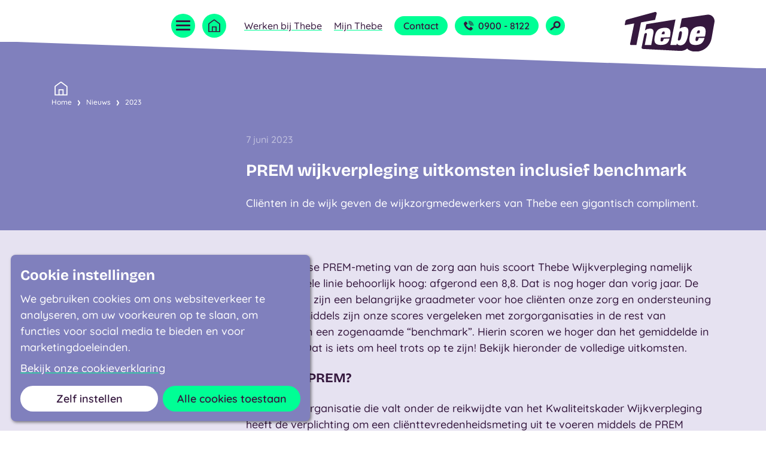

--- FILE ---
content_type: text/html; charset=utf-8
request_url: https://www.thebe.nl/nieuws/2023/prem-wijkverpleging-uitkomsten-inclusief-benchmark/
body_size: 10484
content:



<!DOCTYPE html>
<html lang="nl" class="preloadTransitions">
<head prefix="og:http://ogp.me/ns#">
    <script>
        // Define dataLayer and the gtag function.
        window.dataLayer = window.dataLayer || [];
        function gtag() { window.dataLayer.push(arguments); }

        // Set default consent to 'denied' as a placeholder
        // Determine actual values based on your own requirements
        gtag('consent', 'default', {
            'security_storage': 'granted',
            'functionality_storage': 'granted',
            'ad_storage': 'denied',
            'ad_user_data': 'denied',
            'ad_personalization': 'denied',
            'analytics_storage': 'denied',
            'personalization_storage': 'denied',
            'wait_for_update': 500
        });
        // gtag('set', 'ads_data_redaction', true);
        // gtag('set', 'url_passthrough', true);
    </script>

    
    <!-- Google Tag Manager -->
    <script>(function(w,d,s,l,i){w[l]=w[l]||[];w[l].push({'gtm.start':
    new Date().getTime(),event:'gtm.js'});var f=d.getElementsByTagName(s)[0],
    j=d.createElement(s),dl=l!='dataLayer'?'&l='+l:'';j.async=true;j.src=
    'https://www.googletagmanager.com/gtm.js?id='+i+dl;f.parentNode.insertBefore(j,f);
    })(window,document,'script','dataLayer','GTM-5BDJ5ZG');</script>
    <!-- End Google Tag Manager -->
    

    <link rel="preload" as="font" type="font/woff2" crossorigin="anonymous" href="/fonts/bricolage-grotesque-v2-latin-700.woff2" />
    <link rel="preload" as="font" type="font/woff2" crossorigin="anonymous" href="/fonts/quicksand-v31-latin-500.woff2" />
    <link rel="preload" as="font" type="font/woff2" crossorigin="anonymous" href="/fonts/quicksand-v31-latin-600.woff2" />
    <link rel="preload" as="font" type="font/woff2" crossorigin="anonymous" href="/fonts/quicksand-v31-latin-700.woff2" />

    <meta charset="UTF-8" />
    <title>PREM wijkverpleging uitkomsten inclusief benchmark</title>
    <meta name="description" content="In de jaarlijkse PREM-meting van de zorg aan huis scoort Thebe Wijkverpleging een 8,8!!" />
    <meta name="robots" content="index, follow" />

    <meta name="theme-color" content="#8080bd" />
    <meta name="generator" content="Creative Suspects - creativesuspects.com" />
    <meta name="application-name" content="Thebe" />
    <meta name="mobile-web-app-capable" content="yes" />
    <meta http-equiv="X-UA-Compatible" content="IE=Edge" />
    <meta name="viewport" content="width=device-width, initial-scale=1" />
    <meta name="uptime-monitor" content="zmgetgxbwgncX7epukekqze2" />

    <link rel="icon" sizes="32x32" href="/icons/favicon-32.png" />
    <link rel="icon" sizes="128x128" href="/icons/favicon-128.png" />
    <link rel="icon" sizes="180x180" href="/icons/favicon-180.png" />
    <link rel="icon" sizes="192x192" href="/icons/favicon-192.png" />

    <meta property="og:type" content="website" />
    <meta property="og:locale" content="nl_NL" />
    <meta property="og:site_name" content="Thebe" />
    <meta property="og:title" content="PREM wijkverpleging uitkomsten inclusief benchmark" />
    <meta property="og:description" content="In de jaarlijkse PREM-meting van de zorg aan huis scoort Thebe Wijkverpleging een 8,8!!" />
    <meta property="og:url" content="https://www.thebe.nl/nieuws/2023/prem-wijkverpleging-uitkomsten-inclusief-benchmark/" />
    <meta property="og:image" content="https://www.thebe.nl/media/bkbl1nfs/logo.jpg?width=1200&amp;height=630&amp;v=1d9326650c6d040" />
    <meta property="og:image:width" content="1200" />
    <meta property="og:image:height" content="630" />
    <meta name="twitter:card" content="summary_large_image" />
    <meta name="twitter:title" content="PREM wijkverpleging uitkomsten inclusief benchmark" />
    <meta name="twitter:description" content="In de jaarlijkse PREM-meting van de zorg aan huis scoort Thebe Wijkverpleging een 8,8!!" />

    <style>
        html {
            visibility: hidden;
            opacity: 0;
        }
    </style>

    
    


    <link rel="stylesheet" href="/css/dist/screen.min.css?v=vVMrE9dzbUFaP07oMeeFFOhJ-is4sDPYpvDP4KNEw3Q" />

    

    <script type='application/ld+json'>
        {
            "@context": "http://www.schema.org",
            "@type": "LocalBusiness",
            "name": "Thebe",
            "url": "https://www.thebe.nl",
            "image": [
                "https://www.thebe.nl/images/localbusiness.png?width=675&height=675",
                "https://www.thebe.nl/images/localbusiness.png?width=900&height=675",
                "https://www.thebe.nl/images/localbusiness.png?width=1200&height=675"
            ],
            "description": "Wijkverpleging in uw buurt en wonen bij Thebe in 25 woonzorgcentra in Midden- en West-Brabant.",
            "priceRange": "$$",
            "address": {
                "@type": "PostalAddress",
                "streetAddress": "Lage Witsiebaan 2A",
                "addressLocality": "Tilburg",
                "postalCode": "5042 DA",
                "addressCountry": "Nederland"
            },
            "email": "info@thebe.nl",
            "telephone": "+319008122"
        }
    </script>
</head>
<body class="bg-primary-100" id="body" data-version="718a1bc6dd595d5a45e5e264c01344952879011a" data-debug-mode="false" data-doctype="newspage" data-homepage-id="1057" data-path="-1,1057,1208,1227,2640" data-culture="nl-NL">

    
    <!-- Google Tag Manager (noscript) -->
    <noscript><iframe src="https://www.googletagmanager.com/ns.html?id=GTM-5BDJ5ZG"
    height="0" width="0" style="display:none;visibility:hidden"></iframe></noscript>
    <!-- End Google Tag Manager (noscript) -->
    

    <a href="#content" class="skipLink">Ga naar hoofdinhoud</a>



    <div class="pageWrapper">
        
            
    <div class="pageHeader__gfx"></div>
    <nav class="navBar" aria-label="Hoofdmenu">
        <div class="container">
            <div class="navBar__container">
                <button class="navBar__trigger hamburger hamburger--spin" data-main-nav-trigger aria-expanded="false" aria-label="Open menu" data-open-text="Open menu" data-close-text="Sluit menu">
                    <span class="hamburger-box">
                        <span class="hamburger-inner"></span>
                    </span>
                </button>

                <a href="/" class="navBar__home">
                    <span class="is-sr-only">Naar homepage</span>
                    <svg xmlns="http://www.w3.org/2000/svg" class="svg-icon home " aria-hidden="true" focusable="false"><use xlink:href="/icons/symbol-defs.svg?d=718a1bc6dd595d5a45e5e264c01344952879011a#home" /></svg>
                </a>

                <ul class="navBar__items is-hidden-lg-down">
                        <li class="is-hidden-xl-down"><a href="https://www.werkenbijthebe.nl?utm_source=website&amp;utm_medium=link&amp;utm_campaign=homepage&amp;utm_content=werkenbijthebe" target="_blank" class="navBar__link is-link" data-gtm-event="werkenBijThebeClick">Werken bij Thebe</a></li>

                        <li class="is-hidden-xl-down mijnThebeNav">
                            <a href="#" class="navBar__link is-link" data-mijn-thebe-trigger aria-expanded="false" aria-label="Open submenu Mijn Thebe" data-open-text="Open submenu Mijn Thebe" data-close-text="Sluit submenu Mijn Thebe">Mijn Thebe</a>
                            <div class="mijnThebeNav__container is-closed theme-primary-400" data-mijn-thebe-container>
                                    <div><a href="https://tbe.mijnlablecare.nl/" target="_blank" class="is-link mijnThebeNav__button" data-gtm-event="mijnThebeClick">MijnLable (Midden-Brabant)</a></div>
                                    <div><a href="https://tbb.mijnlablecare.nl/" target="_blank" class="is-link mijnThebeNav__button" data-gtm-event="mijnThebeClick">MijnLable (West-Brabant)</a></div>
                                    <div><a href="https://pvj-idp.ecare.nl/Account/Login?ReturnUrl=%2Fconnect%2Fauthorize%2Fcallback%3Fresponse_type%3Did_token%2520token%26client_id%3DPuurVanJouWoonzorg%26state%3DY3Bnb090fjMxOG96bFJMaE1DckpEU3J-eXBkb2otYUJ4Q3NoUnRwVVlLb0pn%26redirect_uri%3Dhttps%253A%252F%252Fpuurvanjou.nl%252F%26scope%3Dopenid%2520profile%2520roles%26nonce%3DY3Bnb090fjMxOG96bFJMaE1DckpEU3J-eXBkb2otYUJ4Q3NoUnRwVVlLb0pn" target="_blank" class="is-link mijnThebeNav__button" data-gtm-event="mijnThebeClick">Puur van Jou</a></div>
                            </div>
                        </li>
                    <li><a href="/contact/" class="navBar__button button">Contact</a></li>
                        <li>
                            <a href="tel:&#x2B;319008122" class="navBar__button button" data-gtm-event="telefoonnummerClick" data-page-part="header">
                                <svg xmlns="http://www.w3.org/2000/svg" class="svg-icon phone button__icon" aria-hidden="true" focusable="false"><use xlink:href="/icons/symbol-defs.svg?d=718a1bc6dd595d5a45e5e264c01344952879011a#phone" /></svg>
                                0900 - 8122
                            </a>
                        </li>
                </ul>

                <a href="#" class="navBar__search__trigger" aria-label="Open zoekveld" data-search-trigger><svg xmlns="http://www.w3.org/2000/svg" class="svg-icon search " aria-hidden="true" focusable="false"><use xlink:href="/icons/symbol-defs.svg?d=718a1bc6dd595d5a45e5e264c01344952879011a#search" /></svg></a>

                <form class="navBar__search__form form" action="/zoeken/" method="get" data-search-container>
                    <input type="text" name="q" required class="form__input" placeholder="Waar bent u naar op zoek?" />
                    <a href="#" class="navBar__search__close" data-search-close><svg xmlns="http://www.w3.org/2000/svg" class="svg-icon close-regular " aria-hidden="true" focusable="false"><use xlink:href="/icons/symbol-defs.svg?d=718a1bc6dd595d5a45e5e264c01344952879011a#close-regular" /></svg></a>
                </form>

                <a href="/" class="navBar__logo" data-gtm-event="logoClick" data-page-part="header">
                    <span class="is-sr-only">Naar homepage</span>
                    <img src="/images/logo.svg" alt="" />
                </a>
            </div>
        </div>
    </nav>
    <nav class="mainNav is-bs-bottom-md" aria-label="Primaire navigatie" data-main-nav-container>
        <div class="container container-max-lg">
            <div class="mainNav__container">
                <div class="columns columns-py-0">
                    <div class="col-md-6">
                                <div class="mainNav__item">
                                    <svg xmlns="http://www.w3.org/2000/svg" class="svg-icon zorg-thuis mainNav__item__icon" aria-hidden="true" focusable="false"><use xlink:href="/icons/symbol-defs.svg?d=718a1bc6dd595d5a45e5e264c01344952879011a#zorg-thuis" /></svg>
                                    <div class="mainNav__item__wrapper">
                                        <a href="#" class="mainNav__item__trigger" data-sub-nav-trigger aria-expanded="false" aria-label="Open submenu Zorg thuis" data-open-text="Open submenu Zorg thuis" data-close-text="Sluit submenu Zorg thuis">
                                            <span>Zorg thuis</span>
                                            <svg xmlns="http://www.w3.org/2000/svg" class="svg-icon chevron-right " aria-hidden="true" focusable="false"><use xlink:href="/icons/symbol-defs.svg?d=718a1bc6dd595d5a45e5e264c01344952879011a#chevron-right" /></svg>
                                        </a>
                                        <div class="mainNav__item__sub" data-sub-nav-container>
                                            <ul>
                                                        <li><svg xmlns="http://www.w3.org/2000/svg" class="svg-icon chevron-right " aria-hidden="true" focusable="false"><use xlink:href="/icons/symbol-defs.svg?d=718a1bc6dd595d5a45e5e264c01344952879011a#chevron-right" /></svg><a href="/zorg-thuis/" class="is-alt" data-gtm-event="menuItemClick">Zorg Thuis</a></li>
                                                        <li><svg xmlns="http://www.w3.org/2000/svg" class="svg-icon chevron-right " aria-hidden="true" focusable="false"><use xlink:href="/icons/symbol-defs.svg?d=718a1bc6dd595d5a45e5e264c01344952879011a#chevron-right" /></svg><a href="/zorg-thuis/wijkverpleging/" data-gtm-event="menuItemClick">Wijkverpleging</a></li>
                                                        <li><svg xmlns="http://www.w3.org/2000/svg" class="svg-icon chevron-right " aria-hidden="true" focusable="false"><use xlink:href="/icons/symbol-defs.svg?d=718a1bc6dd595d5a45e5e264c01344952879011a#chevron-right" /></svg><a href="/zorg-thuis/samen-zorg-thuis/" data-gtm-event="menuItemClick">Samen Zorg Thuis</a></li>
                                                        <li><svg xmlns="http://www.w3.org/2000/svg" class="svg-icon chevron-right " aria-hidden="true" focusable="false"><use xlink:href="/icons/symbol-defs.svg?d=718a1bc6dd595d5a45e5e264c01344952879011a#chevron-right" /></svg><a href="/zorg-thuis/personenalarmering/" data-gtm-event="menuItemClick">Personenalarmering</a></li>
                                                        <li><svg xmlns="http://www.w3.org/2000/svg" class="svg-icon chevron-right " aria-hidden="true" focusable="false"><use xlink:href="/icons/symbol-defs.svg?d=718a1bc6dd595d5a45e5e264c01344952879011a#chevron-right" /></svg><a href="/zorg-thuis/verpleegkundig-adviesgesprek/" data-gtm-event="menuItemClick">Verpleegkundig adviesgesprek</a></li>
                                                        <li><svg xmlns="http://www.w3.org/2000/svg" class="svg-icon chevron-right " aria-hidden="true" focusable="false"><use xlink:href="/icons/symbol-defs.svg?d=718a1bc6dd595d5a45e5e264c01344952879011a#chevron-right" /></svg><a href="/zorg-thuis/nachtverpleging/" data-gtm-event="menuItemClick">Nachtverpleging</a></li>
                                                        <li><svg xmlns="http://www.w3.org/2000/svg" class="svg-icon chevron-right " aria-hidden="true" focusable="false"><use xlink:href="/icons/symbol-defs.svg?d=718a1bc6dd595d5a45e5e264c01344952879011a#chevron-right" /></svg><a href="/zorg-thuis/huis-van-de-buurt-dagbesteding/" data-gtm-event="menuItemClick">Huis van de Buurt / Dagbesteding</a></li>
                                                        <li><svg xmlns="http://www.w3.org/2000/svg" class="svg-icon chevron-right " aria-hidden="true" focusable="false"><use xlink:href="/icons/symbol-defs.svg?d=718a1bc6dd595d5a45e5e264c01344952879011a#chevron-right" /></svg><a href="/zorg-thuis/pgb-indicatiegesprek/" data-gtm-event="menuItemClick">Persoonsgebonden budget (PGB indicatiegesprek)</a></li>
                                                        <li><svg xmlns="http://www.w3.org/2000/svg" class="svg-icon chevron-right " aria-hidden="true" focusable="false"><use xlink:href="/icons/symbol-defs.svg?d=718a1bc6dd595d5a45e5e264c01344952879011a#chevron-right" /></svg><a href="/zorg-thuis/individuele-thuisbegeleiding/" data-gtm-event="menuItemClick">Individuele thuisbegeleiding</a></li>
                                                        <li><svg xmlns="http://www.w3.org/2000/svg" class="svg-icon chevron-right " aria-hidden="true" focusable="false"><use xlink:href="/icons/symbol-defs.svg?d=718a1bc6dd595d5a45e5e264c01344952879011a#chevron-right" /></svg><a href="/zorg-thuis/buurtteams/" data-gtm-event="menuItemClick">Buurtteams</a></li>
                                            </ul>
                                        </div>
                                    </div>
                                </div>
                                <div class="mainNav__item">
                                    <svg xmlns="http://www.w3.org/2000/svg" class="svg-icon wonen-bij-thebe mainNav__item__icon" aria-hidden="true" focusable="false"><use xlink:href="/icons/symbol-defs.svg?d=718a1bc6dd595d5a45e5e264c01344952879011a#wonen-bij-thebe" /></svg>
                                    <div class="mainNav__item__wrapper">
                                        <a href="#" class="mainNav__item__trigger" data-sub-nav-trigger aria-expanded="false" aria-label="Open submenu Wonen bij Thebe" data-open-text="Open submenu Wonen bij Thebe" data-close-text="Sluit submenu Wonen bij Thebe">
                                            <span>Wonen bij Thebe</span>
                                            <svg xmlns="http://www.w3.org/2000/svg" class="svg-icon chevron-right " aria-hidden="true" focusable="false"><use xlink:href="/icons/symbol-defs.svg?d=718a1bc6dd595d5a45e5e264c01344952879011a#chevron-right" /></svg>
                                        </a>
                                        <div class="mainNav__item__sub" data-sub-nav-container>
                                            <ul>
                                                        <li><svg xmlns="http://www.w3.org/2000/svg" class="svg-icon chevron-right " aria-hidden="true" focusable="false"><use xlink:href="/icons/symbol-defs.svg?d=718a1bc6dd595d5a45e5e264c01344952879011a#chevron-right" /></svg><a href="/wonen-bij-thebe/" class="is-alt" data-gtm-event="menuItemClick">Wonen bij Thebe</a></li>
                                                        <li><svg xmlns="http://www.w3.org/2000/svg" class="svg-icon chevron-right " aria-hidden="true" focusable="false"><use xlink:href="/icons/symbol-defs.svg?d=718a1bc6dd595d5a45e5e264c01344952879011a#chevron-right" /></svg><a href="/wonen-bij-thebe/wonen-met-zorg/" data-gtm-event="menuItemClick">Wonen met zorg</a></li>
                                                        <li><svg xmlns="http://www.w3.org/2000/svg" class="svg-icon chevron-right " aria-hidden="true" focusable="false"><use xlink:href="/icons/symbol-defs.svg?d=718a1bc6dd595d5a45e5e264c01344952879011a#chevron-right" /></svg><a href="/wonen-bij-thebe/voorzieningen/" data-gtm-event="menuItemClick">Voorzieningen</a></li>
                                                        <li><svg xmlns="http://www.w3.org/2000/svg" class="svg-icon chevron-right " aria-hidden="true" focusable="false"><use xlink:href="/icons/symbol-defs.svg?d=718a1bc6dd595d5a45e5e264c01344952879011a#chevron-right" /></svg><a href="/wonen-bij-thebe/woonzorgcentra/" data-gtm-event="menuItemClick">Woonzorgcentra</a></li>
                                                        <li><svg xmlns="http://www.w3.org/2000/svg" class="svg-icon chevron-right " aria-hidden="true" focusable="false"><use xlink:href="/icons/symbol-defs.svg?d=718a1bc6dd595d5a45e5e264c01344952879011a#chevron-right" /></svg><a href="/wonen-bij-thebe/behandeling/" data-gtm-event="menuItemClick">Behandeling</a></li>
                                            </ul>
                                        </div>
                                    </div>
                                </div>
                                <div class="mainNav__item">
                                    <svg xmlns="http://www.w3.org/2000/svg" class="svg-icon kortdurend-verblijf mainNav__item__icon" aria-hidden="true" focusable="false"><use xlink:href="/icons/symbol-defs.svg?d=718a1bc6dd595d5a45e5e264c01344952879011a#kortdurend-verblijf" /></svg>
                                    <div class="mainNav__item__wrapper">
                                        <a href="#" class="mainNav__item__trigger" data-sub-nav-trigger aria-expanded="false" aria-label="Open submenu Kortdurend verblijf" data-open-text="Open submenu Kortdurend verblijf" data-close-text="Sluit submenu Kortdurend verblijf">
                                            <span>Kortdurend verblijf</span>
                                            <svg xmlns="http://www.w3.org/2000/svg" class="svg-icon chevron-right " aria-hidden="true" focusable="false"><use xlink:href="/icons/symbol-defs.svg?d=718a1bc6dd595d5a45e5e264c01344952879011a#chevron-right" /></svg>
                                        </a>
                                        <div class="mainNav__item__sub" data-sub-nav-container>
                                            <ul>
                                                        <li><svg xmlns="http://www.w3.org/2000/svg" class="svg-icon chevron-right " aria-hidden="true" focusable="false"><use xlink:href="/icons/symbol-defs.svg?d=718a1bc6dd595d5a45e5e264c01344952879011a#chevron-right" /></svg><a href="/kortdurend-verblijf/" class="is-alt" data-gtm-event="menuItemClick">Kortdurend verblijf</a></li>
                                                        <li><svg xmlns="http://www.w3.org/2000/svg" class="svg-icon chevron-right " aria-hidden="true" focusable="false"><use xlink:href="/icons/symbol-defs.svg?d=718a1bc6dd595d5a45e5e264c01344952879011a#chevron-right" /></svg><a href="/kortdurend-verblijf/logeerzorg/" data-gtm-event="menuItemClick">Logeerzorg</a></li>
                                                        <li><svg xmlns="http://www.w3.org/2000/svg" class="svg-icon chevron-right " aria-hidden="true" focusable="false"><use xlink:href="/icons/symbol-defs.svg?d=718a1bc6dd595d5a45e5e264c01344952879011a#chevron-right" /></svg><a href="/kortdurend-verblijf/dagbehandeling/" data-gtm-event="menuItemClick">Dagbehandeling</a></li>
                                                        <li><svg xmlns="http://www.w3.org/2000/svg" class="svg-icon chevron-right " aria-hidden="true" focusable="false"><use xlink:href="/icons/symbol-defs.svg?d=718a1bc6dd595d5a45e5e264c01344952879011a#chevron-right" /></svg><a href="/kortdurend-verblijf/eerstelijns-verblijf/" data-gtm-event="menuItemClick">Eerstelijns verblijf</a></li>
                                                        <li><svg xmlns="http://www.w3.org/2000/svg" class="svg-icon chevron-right " aria-hidden="true" focusable="false"><use xlink:href="/icons/symbol-defs.svg?d=718a1bc6dd595d5a45e5e264c01344952879011a#chevron-right" /></svg><a href="/kortdurend-verblijf/hospices/" data-gtm-event="menuItemClick">Hospices</a></li>
                                            </ul>
                                        </div>
                                    </div>
                                </div>
                                <div class="mainNav__item">
                                    <svg xmlns="http://www.w3.org/2000/svg" class="svg-icon specialistische-zorg mainNav__item__icon" aria-hidden="true" focusable="false"><use xlink:href="/icons/symbol-defs.svg?d=718a1bc6dd595d5a45e5e264c01344952879011a#specialistische-zorg" /></svg>
                                    <div class="mainNav__item__wrapper">
                                        <a href="#" class="mainNav__item__trigger" data-sub-nav-trigger aria-expanded="false" aria-label="Open submenu Specialistische zorg" data-open-text="Open submenu Specialistische zorg" data-close-text="Sluit submenu Specialistische zorg">
                                            <span>Specialistische zorg</span>
                                            <svg xmlns="http://www.w3.org/2000/svg" class="svg-icon chevron-right " aria-hidden="true" focusable="false"><use xlink:href="/icons/symbol-defs.svg?d=718a1bc6dd595d5a45e5e264c01344952879011a#chevron-right" /></svg>
                                        </a>
                                        <div class="mainNav__item__sub" data-sub-nav-container>
                                            <ul>
                                                        <li><svg xmlns="http://www.w3.org/2000/svg" class="svg-icon chevron-right " aria-hidden="true" focusable="false"><use xlink:href="/icons/symbol-defs.svg?d=718a1bc6dd595d5a45e5e264c01344952879011a#chevron-right" /></svg><a href="/specialistische-zorg/" class="is-alt" data-gtm-event="menuItemClick">Specialistische zorg</a></li>
                                                        <li><svg xmlns="http://www.w3.org/2000/svg" class="svg-icon chevron-right " aria-hidden="true" focusable="false"><use xlink:href="/icons/symbol-defs.svg?d=718a1bc6dd595d5a45e5e264c01344952879011a#chevron-right" /></svg><a href="/specialistische-zorg/niet-aangeboren-hersenletsel-nah/" data-gtm-event="menuItemClick">Niet aangeboren hersenletsel  (NAH)</a></li>
                                                        <li><svg xmlns="http://www.w3.org/2000/svg" class="svg-icon chevron-right " aria-hidden="true" focusable="false"><use xlink:href="/icons/symbol-defs.svg?d=718a1bc6dd595d5a45e5e264c01344952879011a#chevron-right" /></svg><a href="/specialistische-zorg/dementie/" data-gtm-event="menuItemClick">Dementie</a></li>
                                                        <li><svg xmlns="http://www.w3.org/2000/svg" class="svg-icon chevron-right " aria-hidden="true" focusable="false"><use xlink:href="/icons/symbol-defs.svg?d=718a1bc6dd595d5a45e5e264c01344952879011a#chevron-right" /></svg><a href="/specialistische-zorg/specialistische-verpleging/" data-gtm-event="menuItemClick">Specialistische verpleging</a></li>
                                                        <li><svg xmlns="http://www.w3.org/2000/svg" class="svg-icon chevron-right " aria-hidden="true" focusable="false"><use xlink:href="/icons/symbol-defs.svg?d=718a1bc6dd595d5a45e5e264c01344952879011a#chevron-right" /></svg><a href="/specialistische-zorg/syndroom-van-korsakov/" data-gtm-event="menuItemClick">Syndroom van Korsakov</a></li>
                                                        <li><svg xmlns="http://www.w3.org/2000/svg" class="svg-icon chevron-right " aria-hidden="true" focusable="false"><use xlink:href="/icons/symbol-defs.svg?d=718a1bc6dd595d5a45e5e264c01344952879011a#chevron-right" /></svg><a href="/specialistische-zorg/palliatieve-zorg/" data-gtm-event="menuItemClick">Palliatieve zorg</a></li>
                                                        <li><svg xmlns="http://www.w3.org/2000/svg" class="svg-icon chevron-right " aria-hidden="true" focusable="false"><use xlink:href="/icons/symbol-defs.svg?d=718a1bc6dd595d5a45e5e264c01344952879011a#chevron-right" /></svg><a href="/specialistische-zorg/revalidatie-en-herstel/" data-gtm-event="menuItemClick">Revalidatie en herstel</a></li>
                                                        <li><svg xmlns="http://www.w3.org/2000/svg" class="svg-icon chevron-right " aria-hidden="true" focusable="false"><use xlink:href="/icons/symbol-defs.svg?d=718a1bc6dd595d5a45e5e264c01344952879011a#chevron-right" /></svg><a href="/specialistische-zorg/complexe-lichamelijke-aandoeningen/" data-gtm-event="menuItemClick">Complexe lichamelijke aandoeningen</a></li>
                                                        <li><svg xmlns="http://www.w3.org/2000/svg" class="svg-icon chevron-right " aria-hidden="true" focusable="false"><use xlink:href="/icons/symbol-defs.svg?d=718a1bc6dd595d5a45e5e264c01344952879011a#chevron-right" /></svg><a href="/specialistische-zorg/longverpleging/" data-gtm-event="menuItemClick">Longverpleging</a></li>
                                                        <li><svg xmlns="http://www.w3.org/2000/svg" class="svg-icon chevron-right " aria-hidden="true" focusable="false"><use xlink:href="/icons/symbol-defs.svg?d=718a1bc6dd595d5a45e5e264c01344952879011a#chevron-right" /></svg><a href="/specialistische-zorg/wondzorg/" data-gtm-event="menuItemClick">Wondzorg</a></li>
                                                        <li><svg xmlns="http://www.w3.org/2000/svg" class="svg-icon chevron-right " aria-hidden="true" focusable="false"><use xlink:href="/icons/symbol-defs.svg?d=718a1bc6dd595d5a45e5e264c01344952879011a#chevron-right" /></svg><a href="/specialistische-zorg/oncologie/" data-gtm-event="menuItemClick">Oncologie</a></li>
                                                        <li><svg xmlns="http://www.w3.org/2000/svg" class="svg-icon chevron-right " aria-hidden="true" focusable="false"><use xlink:href="/icons/symbol-defs.svg?d=718a1bc6dd595d5a45e5e264c01344952879011a#chevron-right" /></svg><a href="/specialistische-zorg/psychiatrische-problemen/" data-gtm-event="menuItemClick">Psychiatrie in het verpleeghuis</a></li>
                                                        <li><svg xmlns="http://www.w3.org/2000/svg" class="svg-icon chevron-right " aria-hidden="true" focusable="false"><use xlink:href="/icons/symbol-defs.svg?d=718a1bc6dd595d5a45e5e264c01344952879011a#chevron-right" /></svg><a href="/specialistische-zorg/psychiatrie-in-het-verpleeghuis/" data-gtm-event="menuItemClick">Psychiatrische problemen</a></li>
                                                        <li><svg xmlns="http://www.w3.org/2000/svg" class="svg-icon chevron-right " aria-hidden="true" focusable="false"><use xlink:href="/icons/symbol-defs.svg?d=718a1bc6dd595d5a45e5e264c01344952879011a#chevron-right" /></svg><a href="/specialistische-zorg/reuma-verpleegkundigen/" data-gtm-event="menuItemClick">Reuma verpleegkundigen</a></li>
                                                        <li><svg xmlns="http://www.w3.org/2000/svg" class="svg-icon chevron-right " aria-hidden="true" focusable="false"><use xlink:href="/icons/symbol-defs.svg?d=718a1bc6dd595d5a45e5e264c01344952879011a#chevron-right" /></svg><a href="/specialistische-zorg/incontinentiezorg/" data-gtm-event="menuItemClick">Incontinentiezorg</a></li>
                                                        <li><svg xmlns="http://www.w3.org/2000/svg" class="svg-icon chevron-right " aria-hidden="true" focusable="false"><use xlink:href="/icons/symbol-defs.svg?d=718a1bc6dd595d5a45e5e264c01344952879011a#chevron-right" /></svg><a href="/specialistische-zorg/observatieafdeling-heilaarstaete/" data-gtm-event="menuItemClick">Observatieafdeling Heilaarstaete</a></li>
                                                        <li><svg xmlns="http://www.w3.org/2000/svg" class="svg-icon chevron-right " aria-hidden="true" focusable="false"><use xlink:href="/icons/symbol-defs.svg?d=718a1bc6dd595d5a45e5e264c01344952879011a#chevron-right" /></svg><a href="/specialistische-zorg/niet-aangeboren-hersenletsel-plus-nahplus/" data-gtm-event="menuItemClick">Niet-aangeboren hersenletsel &#x2B; (NAH&#x2B;)</a></li>
                                                        <li><svg xmlns="http://www.w3.org/2000/svg" class="svg-icon chevron-right " aria-hidden="true" focusable="false"><use xlink:href="/icons/symbol-defs.svg?d=718a1bc6dd595d5a45e5e264c01344952879011a#chevron-right" /></svg><a href="/specialistische-zorg/hoog-intensieve-somatische-zorg-hisz-inclusief-beademingszorg/" data-gtm-event="menuItemClick">Hoog Intensieve Somatische Zorg (HISZ) inclusief beademingszorg</a></li>
                                            </ul>
                                        </div>
                                    </div>
                                </div>
                    </div>
                    <div class="col-md-6">
                        <div class="mainNav__alt">
                                    <div class="mainNav__item mainNav__item--alt">
                                        <svg xmlns="http://www.w3.org/2000/svg" class="svg-icon slimme-oplossingen mainNav__item__icon" aria-hidden="true" focusable="false"><use xlink:href="/icons/symbol-defs.svg?d=718a1bc6dd595d5a45e5e264c01344952879011a#slimme-oplossingen" /></svg>
                                        <div class="mainNav__item__wrapper">
                                            <a href="#" class="mainNav__item__trigger" data-sub-nav-trigger aria-expanded="false" aria-label="Open submenu Slimme oplossingen in de zorg" data-open-text="Open submenu Slimme oplossingen in de zorg" data-close-text="Sluit submenu Slimme oplossingen in de zorg">
                                                <span>Slimme oplossingen in de zorg</span>
                                                <svg xmlns="http://www.w3.org/2000/svg" class="svg-icon chevron-right " aria-hidden="true" focusable="false"><use xlink:href="/icons/symbol-defs.svg?d=718a1bc6dd595d5a45e5e264c01344952879011a#chevron-right" /></svg>
                                            </a>
                                            <div class="mainNav__item__sub" data-sub-nav-container>
                                                <ul>
                                                            <li><svg xmlns="http://www.w3.org/2000/svg" class="svg-icon chevron-right " aria-hidden="true" focusable="false"><use xlink:href="/icons/symbol-defs.svg?d=718a1bc6dd595d5a45e5e264c01344952879011a#chevron-right" /></svg><a href="/slimme-oplossingen-in-de-zorg/" class="is-alt" data-gtm-event="menuItemClick">Slimme oplossingen in de zorg</a></li>
                                                            <li><svg xmlns="http://www.w3.org/2000/svg" class="svg-icon chevron-right " aria-hidden="true" focusable="false"><use xlink:href="/icons/symbol-defs.svg?d=718a1bc6dd595d5a45e5e264c01344952879011a#chevron-right" /></svg><a href="/slimme-oplossingen-in-de-zorg/zorgtechnologie/" data-gtm-event="menuItemClick">Zorgtechnologie</a></li>
                                                            <li><svg xmlns="http://www.w3.org/2000/svg" class="svg-icon chevron-right " aria-hidden="true" focusable="false"><use xlink:href="/icons/symbol-defs.svg?d=718a1bc6dd595d5a45e5e264c01344952879011a#chevron-right" /></svg><a href="/slimme-oplossingen-in-de-zorg/oogdruppelen/" data-gtm-event="menuItemClick">Oogdruppelen</a></li>
                                                            <li><svg xmlns="http://www.w3.org/2000/svg" class="svg-icon chevron-right " aria-hidden="true" focusable="false"><use xlink:href="/icons/symbol-defs.svg?d=718a1bc6dd595d5a45e5e264c01344952879011a#chevron-right" /></svg><a href="/slimme-oplossingen-in-de-zorg/het-potentieel-pakken/" data-gtm-event="menuItemClick">Het Potentieel Pakken</a></li>
                                                            <li><svg xmlns="http://www.w3.org/2000/svg" class="svg-icon chevron-right " aria-hidden="true" focusable="false"><use xlink:href="/icons/symbol-defs.svg?d=718a1bc6dd595d5a45e5e264c01344952879011a#chevron-right" /></svg><a href="/slimme-oplossingen-in-de-zorg/sam-methodiek/" data-gtm-event="menuItemClick">SAM Methodiek</a></li>
                                                            <li><svg xmlns="http://www.w3.org/2000/svg" class="svg-icon chevron-right " aria-hidden="true" focusable="false"><use xlink:href="/icons/symbol-defs.svg?d=718a1bc6dd595d5a45e5e264c01344952879011a#chevron-right" /></svg><a href="/slimme-oplossingen-in-de-zorg/samenwerking-ketenpartners/" data-gtm-event="menuItemClick">Samenwerking ketenpartners</a></li>
                                                            <li><svg xmlns="http://www.w3.org/2000/svg" class="svg-icon chevron-right " aria-hidden="true" focusable="false"><use xlink:href="/icons/symbol-defs.svg?d=718a1bc6dd595d5a45e5e264c01344952879011a#chevron-right" /></svg><a href="/slimme-oplossingen-in-de-zorg/alliantie-vgz/" data-gtm-event="menuItemClick">Alliantie VGZ</a></li>
                                                </ul>
                                            </div>
                                        </div>
                                    </div>
                                    <div class="mainNav__item mainNav__item--alt">
                                        <svg xmlns="http://www.w3.org/2000/svg" class="svg-icon mantelzorgers mainNav__item__icon" aria-hidden="true" focusable="false"><use xlink:href="/icons/symbol-defs.svg?d=718a1bc6dd595d5a45e5e264c01344952879011a#mantelzorgers" /></svg>
                                        <div class="mainNav__item__wrapper">
                                            <a href="#" class="mainNav__item__trigger" data-sub-nav-trigger aria-expanded="false" aria-label="Open submenu Mantelzorgers" data-open-text="Open submenu Mantelzorgers" data-close-text="Sluit submenu Mantelzorgers">
                                                <span>Mantelzorgers</span>
                                                <svg xmlns="http://www.w3.org/2000/svg" class="svg-icon chevron-right " aria-hidden="true" focusable="false"><use xlink:href="/icons/symbol-defs.svg?d=718a1bc6dd595d5a45e5e264c01344952879011a#chevron-right" /></svg>
                                            </a>
                                            <div class="mainNav__item__sub" data-sub-nav-container>
                                                <ul>
                                                            <li><svg xmlns="http://www.w3.org/2000/svg" class="svg-icon chevron-right " aria-hidden="true" focusable="false"><use xlink:href="/icons/symbol-defs.svg?d=718a1bc6dd595d5a45e5e264c01344952879011a#chevron-right" /></svg><a href="/mantelzorgers/" class="is-alt" data-gtm-event="menuItemClick">Mantelzorgers</a></li>
                                                            <li><svg xmlns="http://www.w3.org/2000/svg" class="svg-icon chevron-right " aria-hidden="true" focusable="false"><use xlink:href="/icons/symbol-defs.svg?d=718a1bc6dd595d5a45e5e264c01344952879011a#chevron-right" /></svg><a href="/mantelzorgers/instructievideo-s-voor-naasten-die-ondersteunen-bij-de-zorg/" data-gtm-event="menuItemClick">Instructiefilmpjes voor mantelzorgers</a></li>
                                                </ul>
                                            </div>
                                        </div>
                                    </div>
                                    <div class="mainNav__item mainNav__item--alt">
                                        <svg xmlns="http://www.w3.org/2000/svg" class="svg-icon logo-new mainNav__item__icon" aria-hidden="true" focusable="false"><use xlink:href="/icons/symbol-defs.svg?d=718a1bc6dd595d5a45e5e264c01344952879011a#logo-new" /></svg>
                                        <div class="mainNav__item__wrapper">
                                            <a href="#" class="mainNav__item__trigger" data-sub-nav-trigger aria-expanded="false" aria-label="Open submenu Over Thebe" data-open-text="Open submenu Over Thebe" data-close-text="Sluit submenu Over Thebe">
                                                <span>Over Thebe</span>
                                                <svg xmlns="http://www.w3.org/2000/svg" class="svg-icon chevron-right " aria-hidden="true" focusable="false"><use xlink:href="/icons/symbol-defs.svg?d=718a1bc6dd595d5a45e5e264c01344952879011a#chevron-right" /></svg>
                                            </a>
                                            <div class="mainNav__item__sub" data-sub-nav-container>
                                                <ul>
                                                            <li><svg xmlns="http://www.w3.org/2000/svg" class="svg-icon chevron-right " aria-hidden="true" focusable="false"><use xlink:href="/icons/symbol-defs.svg?d=718a1bc6dd595d5a45e5e264c01344952879011a#chevron-right" /></svg><a href="/over-thebe/" class="is-alt" data-gtm-event="menuItemClick">Over Thebe</a></li>
                                                            <li><svg xmlns="http://www.w3.org/2000/svg" class="svg-icon chevron-right " aria-hidden="true" focusable="false"><use xlink:href="/icons/symbol-defs.svg?d=718a1bc6dd595d5a45e5e264c01344952879011a#chevron-right" /></svg><a href="/over-thebe/anbi/" data-gtm-event="menuItemClick">ANBI</a></li>
                                                            <li><svg xmlns="http://www.w3.org/2000/svg" class="svg-icon chevron-right " aria-hidden="true" focusable="false"><use xlink:href="/icons/symbol-defs.svg?d=718a1bc6dd595d5a45e5e264c01344952879011a#chevron-right" /></svg><a href="/over-thebe/bedoeling-van-thebe/" data-gtm-event="menuItemClick">Bedoeling van Thebe</a></li>
                                                            <li><svg xmlns="http://www.w3.org/2000/svg" class="svg-icon chevron-right " aria-hidden="true" focusable="false"><use xlink:href="/icons/symbol-defs.svg?d=718a1bc6dd595d5a45e5e264c01344952879011a#chevron-right" /></svg><a href="/over-thebe/continu-verbeteren/" data-gtm-event="menuItemClick">Continu verbeteren</a></li>
                                                            <li><svg xmlns="http://www.w3.org/2000/svg" class="svg-icon chevron-right " aria-hidden="true" focusable="false"><use xlink:href="/icons/symbol-defs.svg?d=718a1bc6dd595d5a45e5e264c01344952879011a#chevron-right" /></svg><a href="/over-thebe/duurzaamheid/" data-gtm-event="menuItemClick">Duurzaamheid</a></li>
                                                            <li><svg xmlns="http://www.w3.org/2000/svg" class="svg-icon chevron-right " aria-hidden="true" focusable="false"><use xlink:href="/icons/symbol-defs.svg?d=718a1bc6dd595d5a45e5e264c01344952879011a#chevron-right" /></svg><a href="/over-thebe/expertisecentrum/" data-gtm-event="menuItemClick">Expertisecentrum</a></li>
                                                            <li><svg xmlns="http://www.w3.org/2000/svg" class="svg-icon chevron-right " aria-hidden="true" focusable="false"><use xlink:href="/icons/symbol-defs.svg?d=718a1bc6dd595d5a45e5e264c01344952879011a#chevron-right" /></svg><a href="/over-thebe/feiten-en-cijfers/" data-gtm-event="menuItemClick">Feiten en cijfers</a></li>
                                                            <li><svg xmlns="http://www.w3.org/2000/svg" class="svg-icon chevron-right " aria-hidden="true" focusable="false"><use xlink:href="/icons/symbol-defs.svg?d=718a1bc6dd595d5a45e5e264c01344952879011a#chevron-right" /></svg><a href="/over-thebe/gedragscode/" data-gtm-event="menuItemClick">Gedragscode</a></li>
                                                            <li><svg xmlns="http://www.w3.org/2000/svg" class="svg-icon chevron-right " aria-hidden="true" focusable="false"><use xlink:href="/icons/symbol-defs.svg?d=718a1bc6dd595d5a45e5e264c01344952879011a#chevron-right" /></svg><a href="/over-thebe/geschiedenis-van-thebe/" data-gtm-event="menuItemClick">Geschiedenis van Thebe</a></li>
                                                            <li><svg xmlns="http://www.w3.org/2000/svg" class="svg-icon chevron-right " aria-hidden="true" focusable="false"><use xlink:href="/icons/symbol-defs.svg?d=718a1bc6dd595d5a45e5e264c01344952879011a#chevron-right" /></svg><a href="/over-thebe/klokkenluidersregeling/" data-gtm-event="menuItemClick">Klokkenluidersregeling</a></li>
                                                            <li><svg xmlns="http://www.w3.org/2000/svg" class="svg-icon chevron-right " aria-hidden="true" focusable="false"><use xlink:href="/icons/symbol-defs.svg?d=718a1bc6dd595d5a45e5e264c01344952879011a#chevron-right" /></svg><a href="/over-thebe/leveringsvoorwaarden/" data-gtm-event="menuItemClick">Leveringsvoorwaarden</a></li>
                                                            <li><svg xmlns="http://www.w3.org/2000/svg" class="svg-icon chevron-right " aria-hidden="true" focusable="false"><use xlink:href="/icons/symbol-defs.svg?d=718a1bc6dd595d5a45e5e264c01344952879011a#chevron-right" /></svg><a href="/over-thebe/missie-visie-kernwaarden/" data-gtm-event="menuItemClick">Missie, visie, kernwaarden</a></li>
                                                            <li><svg xmlns="http://www.w3.org/2000/svg" class="svg-icon chevron-right " aria-hidden="true" focusable="false"><use xlink:href="/icons/symbol-defs.svg?d=718a1bc6dd595d5a45e5e264c01344952879011a#chevron-right" /></svg><a href="/over-thebe/overige-raden/clientenraad-thebe-wijkverpleging/" data-gtm-event="menuItemClick">Cli&#xEB;ntenraad Thebe wijkverpleging</a></li>
                                                            <li><svg xmlns="http://www.w3.org/2000/svg" class="svg-icon chevron-right " aria-hidden="true" focusable="false"><use xlink:href="/icons/symbol-defs.svg?d=718a1bc6dd595d5a45e5e264c01344952879011a#chevron-right" /></svg><a href="/over-thebe/overige-raden/" data-gtm-event="menuItemClick">Overige raden</a></li>
                                                            <li><svg xmlns="http://www.w3.org/2000/svg" class="svg-icon chevron-right " aria-hidden="true" focusable="false"><use xlink:href="/icons/symbol-defs.svg?d=718a1bc6dd595d5a45e5e264c01344952879011a#chevron-right" /></svg><a href="/over-thebe/raad-van-bestuur/" data-gtm-event="menuItemClick">Raad van Bestuur</a></li>
                                                            <li><svg xmlns="http://www.w3.org/2000/svg" class="svg-icon chevron-right " aria-hidden="true" focusable="false"><use xlink:href="/icons/symbol-defs.svg?d=718a1bc6dd595d5a45e5e264c01344952879011a#chevron-right" /></svg><a href="/over-thebe/raad-van-toezicht/" data-gtm-event="menuItemClick">Raad van Toezicht</a></li>
                                                            <li><svg xmlns="http://www.w3.org/2000/svg" class="svg-icon chevron-right " aria-hidden="true" focusable="false"><use xlink:href="/icons/symbol-defs.svg?d=718a1bc6dd595d5a45e5e264c01344952879011a#chevron-right" /></svg><a href="/over-thebe/rookbeleid/" data-gtm-event="menuItemClick">Rookbeleid</a></li>
                                                            <li><svg xmlns="http://www.w3.org/2000/svg" class="svg-icon chevron-right " aria-hidden="true" focusable="false"><use xlink:href="/icons/symbol-defs.svg?d=718a1bc6dd595d5a45e5e264c01344952879011a#chevron-right" /></svg><a href="/over-thebe/samenzorgen/" data-gtm-event="menuItemClick">Samenzorgen</a></li>
                                                            <li><svg xmlns="http://www.w3.org/2000/svg" class="svg-icon chevron-right " aria-hidden="true" focusable="false"><use xlink:href="/icons/symbol-defs.svg?d=718a1bc6dd595d5a45e5e264c01344952879011a#chevron-right" /></svg><a href="/over-thebe/thebe-extra/" data-gtm-event="menuItemClick">Thebe Extra</a></li>
                                                            <li><svg xmlns="http://www.w3.org/2000/svg" class="svg-icon chevron-right " aria-hidden="true" focusable="false"><use xlink:href="/icons/symbol-defs.svg?d=718a1bc6dd595d5a45e5e264c01344952879011a#chevron-right" /></svg><a href="/over-thebe/thebe-leert/" data-gtm-event="menuItemClick">Thebe Leert</a></li>
                                                            <li><svg xmlns="http://www.w3.org/2000/svg" class="svg-icon chevron-right " aria-hidden="true" focusable="false"><use xlink:href="/icons/symbol-defs.svg?d=718a1bc6dd595d5a45e5e264c01344952879011a#chevron-right" /></svg><a href="/over-thebe/toekomstvisie-2030/" data-gtm-event="menuItemClick">Toekomstvisie 2030</a></li>
                                                            <li><svg xmlns="http://www.w3.org/2000/svg" class="svg-icon chevron-right " aria-hidden="true" focusable="false"><use xlink:href="/icons/symbol-defs.svg?d=718a1bc6dd595d5a45e5e264c01344952879011a#chevron-right" /></svg><a href="/over-thebe/uw-ervaring-met-thebe/" data-gtm-event="menuItemClick">Uw ervaring met Thebe</a></li>
                                                            <li><svg xmlns="http://www.w3.org/2000/svg" class="svg-icon chevron-right " aria-hidden="true" focusable="false"><use xlink:href="/icons/symbol-defs.svg?d=718a1bc6dd595d5a45e5e264c01344952879011a#chevron-right" /></svg><a href="/over-thebe/vastgoedontwikkeling/" data-gtm-event="menuItemClick">Vastgoedontwikkeling</a></li>
                                                            <li><svg xmlns="http://www.w3.org/2000/svg" class="svg-icon chevron-right " aria-hidden="true" focusable="false"><use xlink:href="/icons/symbol-defs.svg?d=718a1bc6dd595d5a45e5e264c01344952879011a#chevron-right" /></svg><a href="/over-thebe/vergoeding-van-uw-zorg/" data-gtm-event="menuItemClick">Vergoeding van uw zorg</a></li>
                                                            <li><svg xmlns="http://www.w3.org/2000/svg" class="svg-icon chevron-right " aria-hidden="true" focusable="false"><use xlink:href="/icons/symbol-defs.svg?d=718a1bc6dd595d5a45e5e264c01344952879011a#chevron-right" /></svg><a href="/over-thebe/wet-zorg-en-dwang/" data-gtm-event="menuItemClick">Wet zorg en dwang</a></li>
                                                            <li><svg xmlns="http://www.w3.org/2000/svg" class="svg-icon chevron-right " aria-hidden="true" focusable="false"><use xlink:href="/icons/symbol-defs.svg?d=718a1bc6dd595d5a45e5e264c01344952879011a#chevron-right" /></svg><a href="/over-thebe/wetenschappelijk-onderzoek/" data-gtm-event="menuItemClick">Wetenschappelijk onderzoek</a></li>
                                                </ul>
                                            </div>
                                        </div>
                                    </div>
                                    <div class="mainNav__item mainNav__item--alt">
                                        <svg xmlns="http://www.w3.org/2000/svg" class="svg-icon verwijzers mainNav__item__icon" aria-hidden="true" focusable="false"><use xlink:href="/icons/symbol-defs.svg?d=718a1bc6dd595d5a45e5e264c01344952879011a#verwijzers" /></svg>
                                        <div class="mainNav__item__wrapper">
                                            <a href="#" class="mainNav__item__trigger" data-sub-nav-trigger aria-expanded="false" aria-label="Open submenu Verwijzers" data-open-text="Open submenu Verwijzers" data-close-text="Sluit submenu Verwijzers">
                                                <span>Verwijzers</span>
                                                <svg xmlns="http://www.w3.org/2000/svg" class="svg-icon chevron-right " aria-hidden="true" focusable="false"><use xlink:href="/icons/symbol-defs.svg?d=718a1bc6dd595d5a45e5e264c01344952879011a#chevron-right" /></svg>
                                            </a>
                                            <div class="mainNav__item__sub" data-sub-nav-container>
                                                <ul>
                                                            <li><svg xmlns="http://www.w3.org/2000/svg" class="svg-icon chevron-right " aria-hidden="true" focusable="false"><use xlink:href="/icons/symbol-defs.svg?d=718a1bc6dd595d5a45e5e264c01344952879011a#chevron-right" /></svg><a href="/verwijzers/" class="is-alt" data-gtm-event="menuItemClick">Verwijzers</a></li>
                                                </ul>
                                            </div>
                                        </div>
                                    </div>
                        </div>
                    </div>
                </div>

                <div class="mainNav__extra is-hidden-xl-up theme-primary-400">
                    <ul class="mainNav__extra__links is-hidden-lg-up">
                        <li><a href="/contact/" class="navBar__button button">Contact</a></li>
                        <li><a href="tel:&#x2B;319008122" class="navBar__button button" data-gtm-event="telefoonnummerClick" data-page-part="header">0900 - 8122</a></li>
                    </ul>
                    <ul class="mainNav__extra__links">
                            <li><a href="https://www.werkenbijthebe.nl?utm_source=website&amp;utm_medium=link&amp;utm_campaign=homepage&amp;utm_content=werkenbijthebe" target="_blank" class="mainNav__extra__link is-link" data-gtm-event="werkenBijThebeClick">Werken bij Thebe</a></li>

                                <li><a href="https://tbe.mijnlablecare.nl/" target="_blank" class="mainNav__extra__link is-link" data-gtm-event="mijnThebeClick">MijnLable (Midden-Brabant)</a></li>
                                <li><a href="https://tbb.mijnlablecare.nl/" target="_blank" class="mainNav__extra__link is-link" data-gtm-event="mijnThebeClick">MijnLable (West-Brabant)</a></li>
                                <li><a href="https://pvj-idp.ecare.nl/Account/Login?ReturnUrl=%2Fconnect%2Fauthorize%2Fcallback%3Fresponse_type%3Did_token%2520token%26client_id%3DPuurVanJouWoonzorg%26state%3DY3Bnb090fjMxOG96bFJMaE1DckpEU3J-eXBkb2otYUJ4Q3NoUnRwVVlLb0pn%26redirect_uri%3Dhttps%253A%252F%252Fpuurvanjou.nl%252F%26scope%3Dopenid%2520profile%2520roles%26nonce%3DY3Bnb090fjMxOG96bFJMaE1DckpEU3J-eXBkb2otYUJ4Q3NoUnRwVVlLb0pn" target="_blank" class="mainNav__extra__link is-link" data-gtm-event="mijnThebeClick">Puur van Jou</a></li>
                    </ul>
                </div>
            </div>
        </div>
    </nav>

        

        
    
        

    <div class="breadcrumbs">
        <div class="container">
            <nav class="breadcrumbs__container" aria-label="Broodkruimelpad">
                <ul>
                        <li>
                            <a href="/" class="breadcrumbs__home">
                                    Home
                                    <svg xmlns="http://www.w3.org/2000/svg" class="svg-icon home " aria-hidden="true" focusable="false"><use xlink:href="/icons/symbol-defs.svg?d=718a1bc6dd595d5a45e5e264c01344952879011a#home" /></svg>
                            </a>
                            <svg xmlns="http://www.w3.org/2000/svg" class="svg-icon chevron-right " aria-hidden="true" focusable="false"><use xlink:href="/icons/symbol-defs.svg?d=718a1bc6dd595d5a45e5e264c01344952879011a#chevron-right" /></svg>
                        </li>
                        <li>
                            <a href="/nieuws/">
Nieuws                            </a>
                            <svg xmlns="http://www.w3.org/2000/svg" class="svg-icon chevron-right " aria-hidden="true" focusable="false"><use xlink:href="/icons/symbol-defs.svg?d=718a1bc6dd595d5a45e5e264c01344952879011a#chevron-right" /></svg>
                        </li>
                        <li>
                            <a href="/nieuws/2023/">
2023                            </a>
                            <svg xmlns="http://www.w3.org/2000/svg" class="svg-icon chevron-right " aria-hidden="true" focusable="false"><use xlink:href="/icons/symbol-defs.svg?d=718a1bc6dd595d5a45e5e264c01344952879011a#chevron-right" /></svg>
                        </li>
                </ul>
            </nav>
        </div>
    </div>


        <section class="hero heroText theme-primary-400">
            <div class="container">
                <div class="contentGrid__wrapper">
                    <div class="contentGrid__side heroSide"></div>
                    <div class="contentGrid__main has-sidebar heroText__content is-content">
                        <p class="heroText__date mb-1">7 juni 2023</p>
                        <h1 class="is-h1">PREM wijkverpleging uitkomsten inclusief benchmark</h1>
                        <p>Cliënten in de wijk geven de wijkzorgmedewerkers van Thebe een gigantisch compliment. </p>
                    </div>
                </div>
            </div>
        </section>
    


        <main class="mainWrapper has-hero-empty has-content-sections has-no-sidebar-elements" id="content">

            


<div class="newsPage">
    <div class="container contentGrid pt bg-primary-100">
        <div class="contentGrid__wrapper">
            <div class="contentGrid__side sidebarElements"></div>
            <div class="contentGrid__main has-sidebar">
                

                


    <section class="section txtSection pt pb bg-primary-100 is-first is-narrow">

        <div class="container">
            <div class="is-content">
                <p>In de jaarlijkse PREM-meting van de zorg aan huis scoort Thebe Wijkverpleging namelijk over de gehele linie behoorlijk hoog: afgerond een 8,8. Dat is nog hoger dan vorig jaar. De PREM scores zijn<span> een belangrijke graadmeter voor hoe cliënten onze zorg en ondersteuning ervaren. </span>Inmiddels zijn onze scores vergeleken met zorgorganisaties in de rest van Nederland, in een zogenaamde “benchmark”. Hierin scoren we hoger dan het gemiddelde in Nederland. Dat is iets om<span> </span>heel trots op te zijn! Bekijk hieronder de volledige uitkomsten.</p>
<h3>Wat is de PREM? </h3>
<p>Iedere zorgorganisatie die valt onder de reikwijdte van het Kwaliteitskader Wijkverpleging heeft de verplichting om een cliënttevredenheidsmeting uit te voeren middels de PREM Wijkverpleging. De PREM (Patient<span> </span>Reported<span> </span>Experience<span> </span>Measurement) is een vragenlijst waarin de cliënt gevraagd wordt naar de ervaringen met het zorgproces. De relatie tussen zorgverlener en cliënt staat hierbij centraal. Binnen Thebe is de PREM geïntegreerd in het cliëntenportaal ‘Puur van Jou’ en in het zorgdossier ‘Puur’. </p>
            </div>
        </div>
    </section>

    <section class="section imgSection pt pb bg-primary-100 is-last is-narrow">

        <div class="container">

                    <div class="columns">
                            <div class="col-sm-6">
                                <figure class="imgWrapper">
                                    <picture>
                                        <source data-srcset="/media/jprptcug/uitkomsten-1-prem.png?width=560&amp;v=1d9991d433a3610" media="--lg-up" />
                                        <source data-srcset="/media/jprptcug/uitkomsten-1-prem.png?width=360&amp;v=1d9991d433a3610" media="--sm-up" />
                                        <source data-srcset="/media/jprptcug/uitkomsten-1-prem.png?width=480&amp;v=1d9991d433a3610" />
                                        <img src="[data-uri]" class="has-border-radius lazyload" width="560" height="177" alt="" />
                                    </picture>
                                </figure>
                            </div>
                            <div class="col-sm-6">
                                <figure class="imgWrapper">
                                    <picture>
                                        <source data-srcset="/media/1y3aflzp/prem-2-cijfers.png?width=560&amp;v=1d9991d4362f3c0" media="--lg-up" />
                                        <source data-srcset="/media/1y3aflzp/prem-2-cijfers.png?width=360&amp;v=1d9991d4362f3c0" media="--sm-up" />
                                        <source data-srcset="/media/1y3aflzp/prem-2-cijfers.png?width=480&amp;v=1d9991d4362f3c0" />
                                        <img src="[data-uri]" class="has-border-radius lazyload" width="560" height="181" alt="" />
                                    </picture>
                                </figure>
                            </div>
                    </div>
        </div>
    </section>

            </div>
        </div>
    </div>
</div>

        </main>

        
            
    <div class="pageFooter bg-primary-600 theme-primary-600">
        <div class="container">
            <div class="pageFooter__container">
                <nav class="columns columns-py-0 pageFooter__main" aria-label="Footer navigatie">
                    <div class="col-lg-2">
                        <a href="/" class="pageFooter__logo" data-gtm-event="logoClick" data-page-part="footer">
                            <span class="is-sr-only">Naar homepage</span>
                            <img src="/images/logo-white.svg" alt="" />
                        </a>
                    </div>
                    <div class="col-md-6 col-lg-4">
                        <ul class="pageFooter__links">
                                    <li class="has-icon">
                                            <svg xmlns="http://www.w3.org/2000/svg" class="svg-icon zorg-thuis pageFooter__links__icon" aria-hidden="true" focusable="false"><use xlink:href="/icons/symbol-defs.svg?d=718a1bc6dd595d5a45e5e264c01344952879011a#zorg-thuis" /></svg>
                                        <svg xmlns="http://www.w3.org/2000/svg" class="svg-icon chevron-right pageFooter__links__chevron" aria-hidden="true" focusable="false"><use xlink:href="/icons/symbol-defs.svg?d=718a1bc6dd595d5a45e5e264c01344952879011a#chevron-right" /></svg>
                                        <a href="/zorg-thuis/" target="" data-gtm-event="footerClick">Zorg Thuis</a>
                                    </li>
                                    <li class="has-icon">
                                            <svg xmlns="http://www.w3.org/2000/svg" class="svg-icon wonen-bij-thebe pageFooter__links__icon" aria-hidden="true" focusable="false"><use xlink:href="/icons/symbol-defs.svg?d=718a1bc6dd595d5a45e5e264c01344952879011a#wonen-bij-thebe" /></svg>
                                        <svg xmlns="http://www.w3.org/2000/svg" class="svg-icon chevron-right pageFooter__links__chevron" aria-hidden="true" focusable="false"><use xlink:href="/icons/symbol-defs.svg?d=718a1bc6dd595d5a45e5e264c01344952879011a#chevron-right" /></svg>
                                        <a href="/wonen-bij-thebe/" target="" data-gtm-event="footerClick">Wonen bij Thebe</a>
                                    </li>
                                    <li class="has-icon">
                                            <svg xmlns="http://www.w3.org/2000/svg" class="svg-icon kortdurend-verblijf pageFooter__links__icon" aria-hidden="true" focusable="false"><use xlink:href="/icons/symbol-defs.svg?d=718a1bc6dd595d5a45e5e264c01344952879011a#kortdurend-verblijf" /></svg>
                                        <svg xmlns="http://www.w3.org/2000/svg" class="svg-icon chevron-right pageFooter__links__chevron" aria-hidden="true" focusable="false"><use xlink:href="/icons/symbol-defs.svg?d=718a1bc6dd595d5a45e5e264c01344952879011a#chevron-right" /></svg>
                                        <a href="/kortdurend-verblijf/" target="" data-gtm-event="footerClick">Kortdurend verblijf</a>
                                    </li>
                                    <li class="has-icon">
                                            <svg xmlns="http://www.w3.org/2000/svg" class="svg-icon specialistische-zorg pageFooter__links__icon" aria-hidden="true" focusable="false"><use xlink:href="/icons/symbol-defs.svg?d=718a1bc6dd595d5a45e5e264c01344952879011a#specialistische-zorg" /></svg>
                                        <svg xmlns="http://www.w3.org/2000/svg" class="svg-icon chevron-right pageFooter__links__chevron" aria-hidden="true" focusable="false"><use xlink:href="/icons/symbol-defs.svg?d=718a1bc6dd595d5a45e5e264c01344952879011a#chevron-right" /></svg>
                                        <a href="/specialistische-zorg/" target="" data-gtm-event="footerClick">Specialistische zorg</a>
                                    </li>
                        </ul>
                    </div>
                    <div class="col-md-6 col-lg-3">
                        <ul class="pageFooter__links">
                                    <li class="is-alt">
                                        <svg xmlns="http://www.w3.org/2000/svg" class="svg-icon chevron-right pageFooter__links__chevron" aria-hidden="true" focusable="false"><use xlink:href="/icons/symbol-defs.svg?d=718a1bc6dd595d5a45e5e264c01344952879011a#chevron-right" /></svg>
                                        <a href="/slimme-oplossingen-in-de-zorg/" data-gtm-event="footerClick">Slimme oplossingen</a>
                                    </li>
                                    <li class="is-alt">
                                        <svg xmlns="http://www.w3.org/2000/svg" class="svg-icon chevron-right pageFooter__links__chevron" aria-hidden="true" focusable="false"><use xlink:href="/icons/symbol-defs.svg?d=718a1bc6dd595d5a45e5e264c01344952879011a#chevron-right" /></svg>
                                        <a href="/mantelzorgers/" data-gtm-event="footerClick">Mantelzorgers</a>
                                    </li>
                                    <li class="is-alt">
                                        <svg xmlns="http://www.w3.org/2000/svg" class="svg-icon chevron-right pageFooter__links__chevron" aria-hidden="true" focusable="false"><use xlink:href="/icons/symbol-defs.svg?d=718a1bc6dd595d5a45e5e264c01344952879011a#chevron-right" /></svg>
                                        <a href="/over-thebe/" data-gtm-event="footerClick">Over Thebe</a>
                                    </li>
                                    <li class="is-alt">
                                        <svg xmlns="http://www.w3.org/2000/svg" class="svg-icon chevron-right pageFooter__links__chevron" aria-hidden="true" focusable="false"><use xlink:href="/icons/symbol-defs.svg?d=718a1bc6dd595d5a45e5e264c01344952879011a#chevron-right" /></svg>
                                        <a href="/verwijzers/" data-gtm-event="footerClick">Verwijzers</a>
                                    </li>
                                    <li class="is-alt">
                                        <svg xmlns="http://www.w3.org/2000/svg" class="svg-icon chevron-right pageFooter__links__chevron" aria-hidden="true" focusable="false"><use xlink:href="/icons/symbol-defs.svg?d=718a1bc6dd595d5a45e5e264c01344952879011a#chevron-right" /></svg>
                                        <a href="/nieuws/" data-gtm-event="footerClick">Nieuws</a>
                                    </li>
                        </ul>
                    </div>
                    <div class="col-lg-3">
                        <ul class="pageFooter__social">
                                <li><a href="https://www.facebook.com/thebe.zorg/" target="_blank" data-gtm-event="footerClick"><span class="is-sr-only">Facebook</span><svg xmlns="http://www.w3.org/2000/svg" class="svg-icon facebook " aria-hidden="true" focusable="false"><use xlink:href="/icons/symbol-defs.svg?d=718a1bc6dd595d5a45e5e264c01344952879011a#facebook" /></svg></a></li>
                                <li><a href="https://www.instagram.com/WerkenbijThebe/" target="_blank" data-gtm-event="footerClick"><span class="is-sr-only">Instagram</span><svg xmlns="http://www.w3.org/2000/svg" class="svg-icon instagram " aria-hidden="true" focusable="false"><use xlink:href="/icons/symbol-defs.svg?d=718a1bc6dd595d5a45e5e264c01344952879011a#instagram" /></svg></a></li>
                                <li><a href="https://nl.linkedin.com/company/thebe" target="_blank" data-gtm-event="footerClick"><span class="is-sr-only">LinkedIn</span><svg xmlns="http://www.w3.org/2000/svg" class="svg-icon linkedin " aria-hidden="true" focusable="false"><use xlink:href="/icons/symbol-defs.svg?d=718a1bc6dd595d5a45e5e264c01344952879011a#linkedin" /></svg></a></li>
                        </ul>
                        <div class="pageFooter__button">
                            <a href="/contact/" class="button button--icon" data-gtm-event="footerClick">Contactgegevens<svg xmlns="http://www.w3.org/2000/svg" class="svg-icon chevron-right " aria-hidden="true" focusable="false"><use xlink:href="/icons/symbol-defs.svg?d=718a1bc6dd595d5a45e5e264c01344952879011a#chevron-right" /></svg></a>
                        </div>
                            <div class="pageFooter__button">
                                <a href="tel:&#x2B;319008122" class="button button--icon" data-gtm-event="telefoonnummerClick" data-page-part="footer"><svg xmlns="http://www.w3.org/2000/svg" class="svg-icon phone button__icon" aria-hidden="true" focusable="false"><use xlink:href="/icons/symbol-defs.svg?d=718a1bc6dd595d5a45e5e264c01344952879011a#phone" /></svg>0900 - 8122<svg xmlns="http://www.w3.org/2000/svg" class="svg-icon chevron-right " aria-hidden="true" focusable="false"><use xlink:href="/icons/symbol-defs.svg?d=718a1bc6dd595d5a45e5e264c01344952879011a#chevron-right" /></svg></a>
                            </div>
                    </div>
                </nav>
                <nav class="columns columns-py-0 pageFooter__extra" aria-label="Footer extra">
                    <div class="col-lg-2 is-hidden-lg-down"></div>
                    <div class="col-lg-10">
                        <ul>
                                    <li><a href="/disclaimer/" class="is-link" data-gtm-event="footerClick">Disclaimer</a></li>
                                    <li><a href="/privacyverklaring/" class="is-link" data-gtm-event="footerClick">Privacyverklaring</a></li>
                                    <li><a href="/cookieverklaring/" class="is-link" data-gtm-event="footerClick">Cookieverklaring</a></li>
                        </ul>
                    </div>
                </nav>
            </div>
        </div>
    </div>

        

        <button class="navBar__trigger is-fixed hamburger" aria-label="Open menu" data-floating-nav-trigger>
            <span class="hamburger-box">
                <span class="hamburger-inner"></span>
            </span>
        </button>
    </div>

    <div id="ccPopup" data-src="https://cf.creativesuspects.io/cc/3.0/cookieconsent.nl.min.js?cdv=718a1bc6dd595d5a45e5e264c01344952879011a"></div>

    
    
<script async src="/scripts/dist/lazysizes.min.js?v=rnMZ-xLFeqkgKvJcr0sEJwHL9-ogOoBr42K4ydoqCeA"></script>
<script defer src="/scripts/dist/l.min.js?v=rX2dC8AbRP0Fghx1M0O4zT_ab0sa36WzFRdzNETaOhQ"></script>
<script defer src="/scripts/dist/app.min.js?v=yKUwEpYQfBbczwnr3vGIuRt2C84eIkyYgkOHamyNeU8"></script>


    

    


</body>
</html>

--- FILE ---
content_type: text/css
request_url: https://www.thebe.nl/css/dist/screen.min.css?v=vVMrE9dzbUFaP07oMeeFFOhJ-is4sDPYpvDP4KNEw3Q
body_size: 23968
content:
@font-face{font-display:swap;font-family:Bricolage Grotesque;font-style:normal;font-weight:700;src:local(""),url(/fonts/bricolage-grotesque-v2-latin-700.woff2) format("woff2")}@font-face{font-display:swap;font-family:Quicksand;font-style:normal;font-weight:500;src:local(""),url(/fonts/quicksand-v31-latin-500.woff2) format("woff2")}@font-face{font-display:swap;font-family:Quicksand;font-style:normal;font-weight:600;src:local(""),url(/fonts/quicksand-v31-latin-600.woff2) format("woff2")}@font-face{font-display:swap;font-family:Quicksand;font-style:normal;font-weight:700;src:local(""),url(/fonts/quicksand-v31-latin-700.woff2) format("woff2")}:root{--breakpoint-sm:576px;--breakpoint-md:768px;--breakpoint-lg:992px;--breakpoint-xl:1200px;--breakpoint-xxl:1400px;--breakpoint-xxxl:1600px;--app-height:100vh;--clr-bg:#efefef;--clr-info:#0d6efd;--clr-info-dark:#0b5ed7;--clr-info-light:#cfe2ff;--clr-info-text:#084298;--clr-success:#157347;--clr-success-dark:#157347;--clr-success-light:#d1e7dd;--clr-success-text:#0f5132;--clr-warning:#ffc107;--clr-warning-dark:#1a1919;--clr-warning-light:#fff3cd;--clr-warning-text:#664d03;--clr-danger:#dc3545;--clr-danger-dark:#bb2d3b;--clr-danger-light:#f8d7da;--clr-danger-text:#842029;--grid-gutter:2rem;--block-spacing:1.5rem;--container-padding-x:2rem;--section-border-radius:10px;--section-spacing:1rem;--clr-primary-100:#e6e2f1;--clr-primary-200:#b8b1cd;--clr-primary-300:#9389b3;--clr-primary-400:#8080bd;--clr-primary-500:#685b8f;--clr-primary-550:#594a87;--clr-primary-600:#35183e;--clr-secondary-100:#e0fff2;--clr-secondary-200:#99ffd5;--clr-secondary-300:#4dffb5;--clr-secondary-400:#00ff95;--clr-secondary-500:#00b368;--clr-secondary-600:#00854d;--clr-green-200:#c8e2d8;--clr-green-400:#5cba98;--clr-green-600:#00a172;--clr-pink-200:#e9deef;--clr-pink-400:#cf9fc9;--clr-neutral-100:#fff;--clr-neutral-200:#d9d9d9;--clr-neutral-300:#b3b3b3;--clr-neutral-400:#8c8c8c;--clr-neutral-500:#333;--clr-neutral-600:#1a1a1a;--fs-100:0.75rem;--fs-200:0.875rem;--fs-300:1rem;--fs-400:1.125rem;--fs-500:1.25rem;--fs-600:1.375rem;--fs-700:1.5rem;--fs-800:1.75rem;--fs-900:2rem;--fw-normal:400;--fw-medium:500;--fw-semibold:600;--fw-bold:700;--theme-background:#fff;--theme-text:var(--clr-primary-600);--theme-heading:var(--clr-primary-600);--theme-button-text:var(--clr-primary-600);--theme-button-background:var(--clr-secondary-400);--theme-button-icon:#fff;--theme-button-text-hover:#fff;--theme-button-background-hover:var(--clr-primary-600);--theme-button-icon-hover:var(--clr-primary-400);--theme-link:var(--clr-primary-600);--theme-link-underline:var(--clr-secondary-400);--theme-link-underline-hover:var(--clr-primary-600);--theme-table-border:var(--clr-primary-200);--theme-emphasis:var(--clr-secondary-400);--theme-list-item-dots:var(--clr-primary-300);--clr-blue:#158ecb;--clr-blue-dark:#137eb4;--clr-orange:#f08d24;--clr-orange-dark:#d2730f;--clr-green:#80ae24;--clr-green-dark:#70981f;--clr-pink:#ce1273;--clr-pink-dark:#b71066;--clr-yellow:#f3c12b;--clr-yellow-dark:#dea90d;--clr-purple:#685b8f;--clr-purple-dark:#5d5280}html{box-sizing:border-box}*{font:inherit;margin:0;padding:0}*,:after,:before{box-sizing:inherit}ul{list-style:none}button,input{overflow:visible}button,select{text-transform:none}img,video{height:auto;max-width:100%}iframe{border:0}table{border-collapse:collapse;border-spacing:0}html{-moz-text-size-adjust:100%;text-size-adjust:100%;-ms-overflow-style:scrollbar;-moz-osx-font-smoothing:grayscale;-webkit-font-smoothing:antialiased;-webkit-text-size-adjust:100%;-webkit-tap-highlight-color:transparent;background-color:#fff;color-scheme:light;font-size:16px;height:100%;scroll-behavior:smooth;text-rendering:optimizeLegibility}body{color:var(--theme-text);font-size:var(--fs-400);font-weight:var(--fw-medium);line-height:1.5;min-height:100vh}article,aside,figure,footer,header,hgroup,section{display:block}a,button{transition-duration:.15s;transition-property:color,text-decoration-color;transition-timing-function:ease-out}a:not(.has-no-hv):focus-visible,button:focus-visible{outline:2px dotted var(--clr-secondary-400);outline-offset:3px}.is-page-speed-test .cc-window{display:none!important}.preloadTransitions *{transition:none!important}.pageWrapper{display:flex;flex-direction:column;min-height:var(--app-height,100vh);overflow-x:clip;position:relative}@media (min-width:992px){.pageWrapper{margin:0 auto;max-width:100%}}.pageWrapper:after{background-color:rgba(0,0,0,.6);bottom:0;content:"";height:100%;left:0;opacity:0;position:absolute;position:fixed;right:0;top:0;transition:opacity .25s ease-out;visibility:hidden;width:100%;z-index:6}.has-open-menu .pageWrapper:after{opacity:1;visibility:visible}.mainWrapper{position:relative;z-index:2}::view-transition-group(root){animation-duration:.75s}.container,.container-fluid,.container-lg,.container-md,.container-sm,.container-xl{--gutter-x:2rem;--gutter-y:0;margin-left:auto;margin-right:auto;padding-left:calc(var(--gutter-x)*.5);padding-right:calc(var(--gutter-x)*.5);width:100%}@media (min-width:576px){.container,.container-sm{max-width:540px}}@media (min-width:768px){.container,.container-md,.container-sm{max-width:720px}}@media (min-width:992px){.container,.container-lg,.container-md,.container-sm{max-width:960px}}@media (min-width:1200px){.container,.container-lg,.container-md,.container-sm,.container-xl{max-width:1140px}}@media (min-width:576px){.container-max-sm{max-width:540px}}@media (min-width:768px){.container-max-md{max-width:720px}}@media (min-width:992px){.container-max-lg{max-width:960px}}@media (min-width:1200px){.container-max-xl{max-width:1140px}}.columns,.container .container{padding:0}.columns{--grid-gutter:2rem;display:flex;flex-direction:row;flex-wrap:wrap;list-style-type:none;margin-left:calc(var(--grid-gutter)*-.5);margin-right:calc(var(--grid-gutter)*-.5);row-gap:var(--grid-gutter)}@media (max-width:1199.98px){.columns:not([class*=gap-]){--grid-gutter:1rem}}[class*=col-]{min-height:1px;padding-left:calc(var(--grid-gutter)*.5);padding-right:calc(var(--grid-gutter)*.5);vertical-align:top;width:100%}.col-12{width:100%}.col-11{width:91.6666666667%}.col-10{width:83.3333333333%}.col-9{width:75%}.col-8{width:66.6666666667%}.col-7{width:58.3333333333%}.col-6{width:50%}.col-5{width:41.6666666667%}.col-4{width:33.3333333333%}.col-3{width:25%}.col-2{width:16.6666666667%}.col-1{width:8.3333333333%}@media (min-width:576px){.col-sm-12{width:100%}.col-sm-11{width:91.6666666667%}.col-sm-10{width:83.3333333333%}.col-sm-9{width:75%}.col-sm-8{width:66.6666666667%}.col-sm-7{width:58.3333333333%}.col-sm-6{width:50%}.col-sm-5{width:41.6666666667%}.col-sm-4{width:33.3333333333%}.col-sm-3{width:25%}.col-sm-2{width:16.6666666667%}.col-sm-1{width:8.3333333333%}}@media (min-width:768px){.col-md-12{width:100%}.col-md-11{width:91.6666666667%}.col-md-10{width:83.3333333333%}.col-md-9{width:75%}.col-md-8{width:66.6666666667%}.col-md-7{width:58.3333333333%}.col-md-6{width:50%}.col-md-5{width:41.6666666667%}.col-md-4{width:33.3333333333%}.col-md-3{width:25%}.col-md-2{width:16.6666666667%}.col-md-1{width:8.3333333333%}}@media (min-width:992px){.col-lg-12{width:100%}.col-lg-11{width:91.6666666667%}.col-lg-10{width:83.3333333333%}.col-lg-9{width:75%}.col-lg-8{width:66.6666666667%}.col-lg-7{width:58.3333333333%}.col-lg-6{width:50%}.col-lg-5{width:41.6666666667%}.col-lg-4{width:33.3333333333%}.col-lg-3{width:25%}.col-lg-2{width:16.6666666667%}.col-lg-1{width:8.3333333333%}}@media (min-width:1200px){.col-xl-12{width:100%}.col-xl-11{width:91.6666666667%}.col-xl-10{width:83.3333333333%}.col-xl-9{width:75%}.col-xl-8{width:66.6666666667%}.col-xl-7{width:58.3333333333%}.col-xl-6{width:50%}.col-xl-5{width:41.6666666667%}.col-xl-4{width:33.3333333333%}.col-xl-3{width:25%}.col-xl-2{width:16.6666666667%}.col-xl-1{width:8.3333333333%}}.col-auto{flex:1 0 0px}@media (min-width:576px){.col-sm-auto{flex:1 0 0px}}@media (min-width:768px){.col-md-auto{flex:1 0 0px}}@media (min-width:992px){.col-lg-auto{flex:1 0 0px}}@media (min-width:1200px){.col-xl-auto{flex:1 0 0px}}.is-justify-start{justify-content:flex-start}.is-justify-end{justify-content:flex-end}.is-justify-center{justify-content:center}.is-justify-space-between{justify-content:space-between}.is-justify-space-around{justify-content:space-around}.columns-py-0{margin-bottom:0;margin-top:0}.columns-py-0 [class*=col-]{padding-bottom:0;padding-top:0}.is-order-1{order:1}.is-order-2{order:2}.bg-primary-100{background-color:var(--clr-primary-100)}.bg-primary-400{background-color:var(--clr-primary-400)}.bg-primary-600{background-color:var(--clr-primary-600)}.bg-primary-550{background-color:var(--clr-primary-550)}.bg-secondary-100{background-color:var(--clr-secondary-100)}.bg-green-400{background-color:var(--clr-green-400)}.bg-green-600{background-color:var(--clr-green-600)}.bg-white{background-color:#fff}.bg-pink-400{background-color:var(--clr-pink-400)}.theme-primary-400{--theme-background:var(--clr-primary-400);--theme-text:#fff;--theme-heading:#fff;--theme-button-background-hover:var(--clr-primary-600);--theme-link:#fff;--theme-link-underline-hover:#fff;--theme-list-item-dots:var(--clr-secondary-400)}.theme-primary-600{--theme-background:var(--clr-primary-600);--theme-text:#fff;--theme-heading:#fff;--theme-button-text-hover:var(--clr-primary-600);--theme-button-background-hover:#fff;--theme-link:#fff;--theme-link-underline-hover:#fff}.theme-pink-400{--theme-background:var(--clr-pink-400);--theme-text:var(--clr-primary-600);--theme-heading:var(--clr-primary-600);--theme-link:var(--clr-primary-600);--theme-link-underline-hover:var(--clr-primary-600);--theme-list-item-dots:var(--clr-secondary-400)}body,button,input,select,textarea{font-family:Quicksand,sans-serif}code,pre{-moz-osx-font-smoothing:auto;-webkit-font-smoothing:auto;font-family:monospace}small{font-size:var(--fs-300)}b,strong{font-weight:var(--fw-bold)}i{font-style:italic}em{color:var(--theme-emphasis);font-style:normal}sub,sup{font-size:75%;position:relative;top:-.6em;vertical-align:baseline}sub{top:.4em}li,p{text-wrap:pretty}.is-h1,.is-h2,.is-h3,.is-h4,.is-h5,.is-h6,h1,h2,h3,h4,h5,h6{text-wrap:balance;color:var(--theme-heading);font-family:Bricolage Grotesque,sans-serif;font-weight:var(--fw-bold);line-height:1.2}.is-h1,h1{font-size:var(--fs-800)}.is-h2,h2{font-size:var(--fs-700)}.is-h3,h3{font-size:var(--fs-600)}.is-h4,h4{font-size:var(--fs-500)}.is-h5,.is-h6,h5,h6{font-size:var(--fs-400)}@keyframes spin{0%{transform:rotate(0deg)}to{transform:rotate(359deg)}}.is-obj-cover{bottom:0;height:100%;left:0;position:absolute;right:0;top:0;width:100%}.is-bg-cover{background-position:50%;background-repeat:no-repeat;background-size:cover}.is-img-cover{font-family:"object-fit: cover";-o-object-fit:cover;object-fit:cover}.is-img-contain,.is-img-cover{bottom:0;height:100%;left:0;-o-object-position:center center;object-position:center center;position:absolute;right:0;top:0;width:100%}.is-img-contain{font-family:"object-fit: contain";-o-object-fit:contain;object-fit:contain}.is-reset-button{-webkit-appearance:none;-moz-appearance:none;appearance:none;background-color:transparent;border:0;border-radius:0;display:inline-block;padding:0;text-transform:none}.is-bs-lg{box-shadow:5px 5px 5px 0 rgba(0,0,0,.3)}@media (min-width:768px){.is-bs-lg{box-shadow:10px 10px 10px 0 rgba(0,0,0,.3)}}.is-bs-md{box-shadow:2px 2px 4px 0 rgba(0,0,0,.3)}@media (min-width:768px){.is-bs-md{box-shadow:4px 4px 6px 0 rgba(0,0,0,.3)}}.is-bs-sm{box-shadow:1px 1px 2px 0 rgba(0,0,0,.3)}.is-bs-bottom-lg{box-shadow:0 6px 8px -6px rgba(0,0,0,.3)}@media (min-width:768px){.is-bs-bottom-lg{box-shadow:0 8px 10px -8px rgba(0,0,0,.3)}}.is-bs-bottom-md{box-shadow:0 2px 4px -2px rgba(0,0,0,.3)}@media (min-width:768px){.is-bs-bottom-md{box-shadow:0 4px 6px -4px rgba(0,0,0,.3)}}.is-bs-bottom-sm{box-shadow:0 1px 2px -1px rgba(0,0,0,.3)}img[data-src],img[data-srcset]{min-height:1px;min-width:1px}.lazyload,.lazyloading{opacity:0}.lazyloaded{display:block;opacity:1;transition:opacity .15s ease-out}.lazyloaded:not([src]){visibility:visible}.lazy-bg-wrapper{opacity:0;overflow:hidden;position:relative;transition:opacity .15s ease-out}.lazy-bg-wrapper.loaded{opacity:1}.lazy-bg{left:0;position:absolute;top:0;visibility:hidden}.lazy-bg.loaded{visibility:visible}.is-content{color:var(--theme-text);font-weight:var(--fw-medium)}.is-content>*+:not(a){margin-top:var(--block-spacing)}.is-content li+li{margin-top:.25em}.is-content .is-h1:not(:last-child),.is-content .is-h2:not(:last-child),.is-content .is-h3:not(:last-child),.is-content .is-h4:not(:last-child),.is-content .is-h5:not(:last-child),.is-content .is-h6:not(:last-child),.is-content h1:not(:last-child),.is-content h2:not(:last-child),.is-content h3:not(:last-child),.is-content h4:not(:last-child),.is-content h5:not(:last-child),.is-content h6:not(:last-child){margin-bottom:.5em}.is-content ol{list-style-position:outside;margin-left:2em;margin-top:1em}.is-content ol:not([type]){list-style-type:decimal}.is-content ol:not([type]).is-lower-alpha{list-style-type:lower-alpha}.is-content ol:not([type]).is-lower-roman{list-style-type:lower-roman}.is-content ol:not([type]).is-upper-alpha{list-style-type:upper-alpha}.is-content ol:not([type]).is-upper-roman{list-style-type:upper-roman}.is-content ol:not([type]) ol{list-style-type:lower-alpha;margin-bottom:.5em;margin-top:.5em}.is-content ul:not(.is-custom){list-style-position:outside;list-style-type:none;margin-left:2em}.is-content ul:not(.is-custom) ul{margin-bottom:.5em;margin-top:.5em}.is-content ul:not(.is-custom) li{position:relative}.is-content ul:not(.is-custom) li:before{background-color:var(--theme-list-item-dots);border-radius:50%;content:"";display:block;height:.375rem;left:-1rem;position:absolute;top:calc(.75em - .1875rem);width:.375rem}.is-content dd{margin-left:2em}.is-content table{border-collapse:collapse;border-spacing:0;width:100%}.is-content table td,.is-content table th{border:solid var(--theme-table-border);border-width:0 0 1px;padding:.5em .75em;vertical-align:top}.is-content table th:not([align]){text-align:left}.is-content table thead td,.is-content table thead th{border-width:0 0 2px}.is-content table tfoot td,.is-content table tfoot th{border-width:2px 0 0}.is-content table tbody tr:last-child td,.is-content table tbody tr:last-child th{border-bottom-width:0}.is-content .buttonWrapper{display:block}.is-content img{border-radius:var(--section-border-radius);display:block;height:auto;margin-left:auto;margin-right:auto;width:100%}.is-content.has-two-columns{-moz-columns:2;column-count:2;gap:var(--grid-gutter)}.is-content.has-two-columns img{max-width:450px}.is-content .is-content-columns{--grid-gutter:1.5rem}@media (max-width:991.98px){.is-content.has-two-columns{gap:calc(var(--grid-gutter)*.5)}}@media (max-width:767.98px){.is-content img{max-width:100%}.is-content img[src*=".svg"]{max-width:75%}.is-content.has-two-columns{-moz-columns:auto;columns:auto;gap:0}}.is-content a:not(.button),.is-link{color:var(--theme-link);text-decoration:underline;text-decoration-color:var(--theme-link-underline);text-decoration-thickness:2px}.is-content a:not(.button):focus,.is-content a:not(.button):hover,.is-link:focus,.is-link:hover{text-decoration-color:var(--theme-link-underline-hover)}.is-link--icon{display:inline-block}.is-link--icon svg{height:30px;transition:color .15s ease-out}.imgWrapper{position:relative}.imgWrapper__container{border-radius:var(--section-border-radius);display:block;overflow:hidden;padding-top:100%;position:relative;z-index:1}.imgWrapper__container.is-2-by-1{padding-top:50%}.imgWrapper__container.is-16-by-9{padding-top:56.25%}.imgWrapper__container.is-3-by-2{padding-top:66.667%}.imgWrapper__container.is-4-by-3{padding-top:75%}.imgWrapper__container.is-square{padding-top:100%}.imgWrapper__caption{font-size:var(--fs-200);line-height:1.25;margin-bottom:-25px;opacity:.6;padding-top:5px;text-align:left}.imgWrapper img{z-index:2}@media (max-width:1199.98px){.imgWrapper__caption{margin-bottom:-9px}}@media (max-width:575.98px){.imgWrapper__caption{margin-bottom:0}}.contentGrid__wrapper{display:flex}.contentGrid__wrapper.is-align-right{justify-content:flex-end}.contentGrid__wrapper.is-align-left .contentGrid__main.no-sidebar{margin-left:0}.contentGrid__side{width:25%}.contentGrid__main{margin-left:3rem;width:calc(75% - 3rem)}.contentGrid__main>.is-first.bg-primary-100,.contentGrid__main>.is-first.bg-white{padding-top:0}@media (min-width:992px) and (max-width:1199.98px){.contentGrid__side{width:27.5%}.contentGrid__main{width:calc(72.5% - 2rem)}.contentGrid__main.has-sidebar{margin-left:2rem}}.contentGrid.is-inverted .contentGrid__side{order:1}.contentGrid.is-inverted .contentGrid__main{order:2}@media (max-width:991.98px){.contentGrid__wrapper{flex-direction:column}.contentGrid__side{width:100%}.contentGrid__main{margin-left:0;width:100%}.contentGrid.is-inverted .contentGrid__side{margin-top:2rem;order:2}.contentGrid.is-inverted .contentGrid__main{order:1}}@media (max-width:767.98px){.contentGrid.is-inverted .contentGrid__side{margin-top:1.5rem}}@media (min-width:992px){.mainWrapper.has-no-content-sections .contentGrid{padding-bottom:5rem}}.has-border-radius{border-radius:var(--section-border-radius)}.is-fw-normal{font-weight:400}.is-fw-medium{font-weight:500}.is-fw-semibold{font-weight:600}.is-fw-bold{font-weight:700}.is-text-danger{color:#dc3545}.is-text-warning{color:#ffc107}.is-text-success{color:#157347}.is-marginless{margin:0!important}.is-paddingless{padding:0!important}.m-0{margin:0!important}.mt-0{margin-top:0!important}.mb-0{margin-bottom:0!important}.m-1{margin:.5rem!important}.mt-1{margin-top:.5rem!important}.mb-1{margin-bottom:.5rem!important}.m-2{margin:1rem!important}.mt-2{margin-top:1rem!important}.mb-2{margin-bottom:1rem!important}.m-3{margin:2rem!important}.mt-3{margin-top:2rem!important}.mb-3{margin-bottom:2rem!important}.m-4{margin:3rem!important}.mt-4{margin-top:3rem!important}.mb-4{margin-bottom:3rem!important}.p-0{padding:0!important}.pt-0{padding-top:0!important}.pb-0{padding-bottom:0!important}.p-1{padding:.5rem!important}.pt-1{padding-top:.5rem!important}.pb-1{padding-bottom:.5rem!important}.p-2{padding:1rem!important}.pt-2{padding-top:1rem!important}.pb-2{padding-bottom:1rem!important}.p-3{padding:2rem!important}.pt-3{padding-top:2rem!important}.pb-3{padding-bottom:2rem!important}.p-4{padding:3rem!important}.pt-4{padding-top:3rem!important}.pb-4{padding-bottom:3rem!important}.pt{padding-top:3rem}@media (max-width:1199.98px){.pt{padding-top:2rem}}@media (max-width:767.98px){.pt{padding-top:1.5rem}}.pt-lg{padding-top:calc(3rem + 50px)}@media (max-width:991.98px){.pt-lg{padding-top:calc(2rem + 50px)}}@media (max-width:767.98px){.pt-lg{padding-top:calc(1.5rem + 50px)}}.pt-remove{padding-top:0}.pb{padding-bottom:3rem}@media (max-width:1199.98px){.pb{padding-bottom:2rem}}@media (max-width:767.98px){.pb{padding-bottom:1.5rem}}.pb-remove{padding-bottom:0}.pb.bg-primary-100+.pt.bg-primary-100,.pb.bg-white+.pt.bg-white{padding-top:0}.pb.bg-primary-100+.pt-lg.bg-primary-100{padding-top:50px}@media (max-width:991.98px){.pb.bg-primary-100+.pt-lg.bg-primary-100{padding-top:50px}}@media (max-width:767.98px){.pb.bg-primary-100+.pt-lg.bg-primary-100{padding-top:50px}}@media (max-width:991.98px){.mb-remove-lg-down{margin-bottom:0!important}}.is-hidden{display:none!important}.is-visible{visibility:visible!important}.is-invisible{visibility:hidden!important}.is-overflow-hidden{overflow:hidden!important}@media (min-width:576px){.is-hidden-sm-up{display:none!important}}@media (max-width:575.98px){.is-hidden-sm-down{display:none!important}}@media (min-width:576px) and (max-width:767.98px){.is-hidden-sm{display:none!important}}@media (min-width:768px){.is-hidden-md-up{display:none!important}}@media (max-width:767.98px){.is-hidden-md-down{display:none!important}}@media (min-width:768px) and (max-width:991.98px){.is-hidden-md{display:none!important}}@media (min-width:992px){.is-hidden-lg-up{display:none!important}}@media (max-width:991.98px){.is-hidden-lg-down{display:none!important}}@media (min-width:992px) and (max-width:1199.98px){.is-hidden-lg{display:none!important}}@media (min-width:1200px){.is-hidden-xl-up{display:none!important}}@media (max-width:1199.98px){.is-hidden-xl-down{display:none!important}}@media (min-width:1200px) and (max-width:1399.98px){.is-hidden-xl{display:none!important}}.is-sr-only{clip:rect(1px,1px,1px,1px)!important;border:0!important;-webkit-clip-path:inset(50%)!important;clip-path:inset(50%)!important;height:1px!important;margin:-1px!important;overflow:hidden!important;padding:0!important;position:absolute!important;white-space:nowrap!important;width:1px!important}.is-sr-text{height:1px;left:-999px;position:absolute;top:auto;width:1px}.is-sr-text:focus{display:inline-block;height:auto;margin:auto;position:static;width:auto}.hamburger{background-color:transparent;border:0;color:inherit;cursor:pointer;display:inline-block;font:inherit;height:40px;margin:0;overflow:visible;padding:8px;text-transform:none;transition-duration:.15s;transition-property:background-color;transition-timing-function:ease-out}.hamburger-box{display:inline-block;height:17px;position:relative;width:24px}.hamburger-inner{display:block;margin-top:-1.5px;top:50%}.hamburger-inner,.hamburger-inner:after,.hamburger-inner:before{background-color:currentColor;border-radius:3px;height:3px;position:absolute;transition-duration:.15s;transition-property:transform;transition-timing-function:ease-out;width:24px}.hamburger-inner:after,.hamburger-inner:before{content:"";display:block}.hamburger-inner:before{top:-7px}.hamburger-inner:after{bottom:-7px}.hamburger--spin .hamburger-inner{transition-duration:.22s;transition-timing-function:cubic-bezier(.55,.055,.675,.19)}.hamburger--spin .hamburger-inner:before{transition:top .1s ease-in .25s,opacity .1s ease-in}.hamburger--spin .hamburger-inner:after{transition:bottom .1s ease-in .25s,transform .22s cubic-bezier(.55,.055,.675,.19)}.hamburger--spin.is-active .hamburger-inner{transform:rotate(225deg);transition-delay:.12s;transition-timing-function:cubic-bezier(.215,.61,.355,1)}.hamburger--spin.is-active .hamburger-inner:before{opacity:0;top:0;transition:top .1s ease-out,opacity .1s ease-out .12s}.hamburger--spin.is-active .hamburger-inner:after{bottom:0;transform:rotate(-90deg);transition:bottom .1s ease-out,transform .22s cubic-bezier(.215,.61,.355,1) .12s}.svg-icon{stroke-width:0;stroke:currentColor;fill:currentColor;flex-shrink:0;height:1em;line-height:1;vertical-align:middle;width:1em}.block-click-icon{background-color:var(--block-icon-background,var(--clr-secondary-400));border-radius:50%;bottom:1rem;color:var(--block-icon,var(--clr-primary-600));height:24px;position:absolute;right:1rem;text-align:center;transition:color .15s ease-out,background-color .15s ease-out;width:24px}.block-click-icon svg{height:24px;margin-left:2px;vertical-align:baseline;width:16px}.embla{position:relative}.embla[data-overflow=false] .embla__button{display:none}.embla[data-overflow=true]{padding-bottom:calc(40px + 1rem)}.embla:not([data-initialized=true]) .embla__button{display:none}.embla__viewport{overflow:hidden;width:100%}.embla__viewport.is-draggable{cursor:move;cursor:grab}.embla__viewport.is-dragging{cursor:grabbing}.embla__container{-webkit-touch-callout:none;-webkit-tap-highlight-color:transparent;display:flex;-webkit-user-select:none;-moz-user-select:none;user-select:none;-khtml-user-select:none}.embla__slide{flex:0 0 auto;position:relative}.embla__slide[data-status=hiding]{pointer-events:none}.embla__slide[data-status=hidden]{pointer-events:none;visibility:hidden}.embla__button{fill:currentColor;align-items:center;background-color:var(--theme-button-background);border:0;border-radius:50%;bottom:0;color:var(--theme-button-text);cursor:pointer;display:flex;height:40px;justify-content:center;padding:0;position:absolute;touch-action:manipulation;transition-duration:.15s;transition-property:opacity,color,background-color;transition-timing-function:ease-out;width:40px;z-index:1}@media (hover:hover){.embla__button:not(:disabled):focus,.embla__button:not(:disabled):hover{background-color:var(--theme-button-background-hover);color:var(--theme-button-text-hover)}}.embla__button:disabled{cursor:default;opacity:.25;pointer-events:none}.embla__button--prev{padding-right:2px;right:calc(40px + .75rem)}.embla__button--next{padding-left:2px;right:0}.embla__button__svg{color:currentColor;height:1rem;width:1rem}.button{-webkit-appearance:none;-moz-appearance:none;appearance:none;background-color:transparent;background-color:var(--theme-button-background);border:0;border-radius:0;border-radius:20px;color:var(--theme-button-text);cursor:pointer;display:inline-block;font-size:var(--fs-400);font-style:normal;font-weight:var(--fw-semibold);line-height:1.5rem;min-height:2.5rem;padding:.5rem 1.25rem;text-align:left;text-decoration:none;text-transform:none;transition-duration:.15s;transition-property:background-color,color;transition-timing-function:ease-out;vertical-align:top}.button[disabled]{opacity:.5;pointer-events:none}.button--icon{padding-left:1.25rem;padding-right:2.5rem;position:relative}.button--icon svg:not(.button__icon){bottom:0;color:var(--button-icon);height:2.5rem;left:auto;position:absolute;right:1rem;transition:color .15s ease-out;width:1rem}.button--icon--left{padding-left:2.5rem;padding-right:1.25rem}.button--icon--left svg:not(.button__icon){left:1.25rem;right:auto}.button--small{font-size:var(--fs-200);min-height:2rem;padding:.25rem 2rem .25rem .75rem}.button--small svg:not(.button__icon){height:2rem;right:.5rem}.button__icon{float:left;height:1.5rem;margin-right:.5rem;width:1.25rem}.button:focus,.button:hover{background-color:var(--theme-button-background-hover);color:var(--theme-button-text-hover)}.button:focus svg:not(.button__icon),.button:hover svg:not(.button__icon){color:var(--theme-button-icon-hover)}::-moz-placeholder{color:#9f9f9f}::placeholder{color:#9f9f9f}.form__group:not(.hidden){margin-bottom:10px;position:relative}.form__label{color:var(--clr-primary-600);display:block;font-size:var(--fs-400);font-weight:var(--fw-semibold);padding:0 0 .25rem}.form__label .umbraco-forms-indicator{color:#dc3545}.form__label+.form__input-hint{margin-top:-5px}.form__input{-webkit-appearance:none;-moz-appearance:none;appearance:none;background:var(--clr-neutral-100);border:2px solid var(--clr-primary-300);border-radius:20px;color:var(--clr-primary-600);display:block;font-family:Quicksand,sans-serif;font-size:var(--fs-400);font-weight:500;height:40px;line-height:24px;max-width:100%;outline:none;padding:7px 12px;position:relative;transition-duration:.15s;transition-property:border,border-color,border-width,left,background-color,transform;transition-timing-function:ease-out;width:100%}.form__input:focus{border-color:var(--clr-primary-600);box-shadow:inset 0 0 0 0 var(--clr-primary-600)}.form__input.input-inline{display:inline-block;vertical-align:middle;width:auto}textarea.form__input{height:auto;resize:vertical}.form__input[type=file]{height:auto;padding:7px 35px 7px 8px}.form__select{-webkit-appearance:none;-moz-appearance:none;appearance:none;background-color:var(--clr-neutral-100);border:2px solid var(--clr-primary-300);border-radius:20px;color:var(--clr-primary-600);font-size:var(--fs-400);font-weight:500;height:40px;line-height:24px;outline:none;padding:7px 12px;transition-duration:.15s;transition-property:border,border-color,border-width,left,background-color,transform;transition-timing-function:ease-out;vertical-align:middle;width:100%}.form__select[multiple],.form__select[size]{height:auto}.form__select[multiple] option,.form__select[size] option{padding:2px 4px}.form__select:not([multiple]):not([size]){background-image:url("data:image/svg+xml;charset=utf8,%3Csvg%20xmlns='http://www.w3.org/2000/svg'%20viewBox='0%200%204%205'%3E%3Cpath%20fill='%239389b3'%20d='M2%200L0%202h4zm0%205L0%203h4z'/%3E%3C/svg%3E");background-position:right 8px center;background-repeat:no-repeat;background-size:12px 12px;padding-right:28px}.form__select:focus{border-color:var(--clr-primary-600);box-shadow:inset 0 0 0 0 var(--clr-primary-600)}.form__select::-ms-expand{display:none}.form__checkbox,.form__radio,.form__switch{display:inline-block;font-size:var(--fs-300);line-height:20px;padding:4px 24px;position:relative}.form__checkbox input,.form__radio input,.form__switch input{clip:rect(0,0,0,0);height:1px;margin:-1px;overflow:hidden;position:absolute;width:1px}.form__checkbox input:focus+.form__icon,.form__checkbox input:focus+input[type=hidden]+.form__icon,.form__radio input:focus+.form__icon,.form__radio input:focus+input[type=hidden]+.form__icon,.form__switch input:focus+.form__icon,.form__switch input:focus+input[type=hidden]+.form__icon{border-color:var(--clr-primary-600);transform:scale(1.2)}.form__checkbox input:checked+.form__icon,.form__checkbox input:checked+input[type=hidden]+.form__icon,.form__radio input:checked+.form__icon,.form__radio input:checked+input[type=hidden]+.form__icon,.form__switch input:checked+.form__icon,.form__switch input:checked+input[type=hidden]+.form__icon{background:var(--clr-primary-600);border-color:var(--clr-primary-600)}.form__checkbox .form__icon,.form__radio .form__icon,.form__switch .form__icon{border:2px solid var(--clr-primary-300);display:inline-block;pointer-events:none;position:absolute;transition-duration:.15s;transition-property:border,border-color,border-width,left,background-color,transform;transition-timing-function:ease-out}.form__checkbox .form__icon,.form__radio .form__icon{background-color:var(--clr-neutral-100);height:16px;left:0;top:6px;width:16px}.form__checkbox input:active+.form__icon,.form__checkbox input:active+input[type=hidden]+.form__icon,.form__radio input:active+.form__icon,.form__radio input:active+input[type=hidden]+.form__icon{background:#f0f1f4}.form__checkbox .form__icon{border-radius:3px}.form__checkbox input:checked+.form__icon:before,.form__checkbox input:checked+input[type=hidden]+.form__icon:before{background-clip:padding-box;border-color:#fff;border-style:solid;border-width:0 2px 2px 0;content:"";height:9px;left:50%;margin-left:-3px;margin-top:-6px;position:absolute;top:50%;transform:rotate(45deg);width:6px}.form__checkbox input:indeterminate+.form__icon,.form__checkbox input:indeterminate+input[type=hidden]+.form__icon{background:var(--clr-primary-600);border-color:var(--clr-primary-600)}.form__checkbox input:indeterminate+.form__icon:before,.form__checkbox input:indeterminate+input[type=hidden]+.form__icon:before{background:#fff;content:"";height:2px;left:50%;margin-left:-5px;margin-top:-1px;position:absolute;top:50%;width:10px}.form__radio .form__icon{border-radius:8px}.form__radio input:checked+.form__icon:before,.form__radio input:checked+input[type=hidden]+.form__icon:before{background:#fff;border-radius:50%;content:"";height:6px;left:50%;margin-left:-3px;margin-top:-3px;position:absolute;top:50%;width:6px}.form__input.disabled,.form__input:disabled,.form__select.disabled,.form__select:disabled{background-color:#efefef;border-color:var(--clr-primary-600);cursor:not-allowed;opacity:.5}.form__input:not([data-datepicker])[readonly]{background-color:#efefef}input.disabled+.form__icon,input:disabled+.form__icon{cursor:not-allowed;opacity:.5}.form__header{margin-bottom:.5em}.form__footer{text-align:right}.form__fieldset{border:0;margin-bottom:20px;padding:0}.form__fieldset--padded{background-color:#f5f5f5;padding:2rem 1rem 1rem}.form__fieldset--padded .form__legend{position:relative;top:2rem}.form__legend{color:var(--clr-primary-600);font-family:Bricolage Grotesque,sans-serif;font-size:var(--fs-600);font-weight:var(--fw-bold);margin-bottom:.5em}.form__text{margin-bottom:1rem}.form__input.is-uppercase{text-transform:uppercase}.form__input.input-validation-error,.form__select.input-validation-error{border-color:#dc3545;box-shadow:inset 0 0 0 0 #dc3545}.form__checkbox .input-validation-error+.form__icon,.form__checkbox .input-validation-error+input[type=hidden]+.form__icon,.form__radio .input-validation-error+.form__icon,.form__radio .input-validation-error+input[type=hidden]+.form__icon{border-color:#dc3545!important}.form .field-validation-error{color:#dc3545;display:block;font-size:var(--fs-200);padding-top:.25rem}.form__input.datepickerfield{max-width:250px}.form__group.titleanddescription:not(:first-child),.form__group.ucaptcha{padding-top:.5rem}.form__buttons{text-align:right}.form__buttons .prev{float:left}.form__help{--theme-link:currentColor;color:var(--clr-primary-300);display:block;font-size:var(--fs-300);padding-bottom:.5rem}.umbraco-forms-page{background-color:var(--clr-primary-100);border-radius:var(--section-border-radius);margin:0 auto}.umbraco-forms-page .is-content{--block-spacing:0.5rem}[type=submit][name=__next].umbraco-forms-hidden+[type=submit]+[type=submit]{display:none}.form--bgwhite .umbraco-forms-page{background-color:#fff;padding:1rem}.umbraco-forms-container .form__group:last-child{margin-bottom:0}.umbraco-forms-hidden{display:none}.radiobuttonlist-vertical{align-items:flex-start;display:flex;flex-direction:column}.radiobuttonlist-vertical .form__radio{padding-right:0}.umbraco-forms-paging{background-color:#fff;border-radius:var(--section-border-radius);margin-bottom:1rem;padding:1rem}.umbraco-forms-paging-count{color:var(--clr-primary-600);font-family:Bricolage Grotesque,sans-serif;font-size:var(--fs-600);font-weight:var(--fw-bold);margin-bottom:.5em}.umbraco-forms-paging-captions-caption-current{font-weight:var(--fw-bold)}.browserSupport{background-color:var(--clr-danger);color:#fff;padding:1em}.browserSupport__inner{margin:0 auto;max-width:960px;text-align:center}.browserSupport a{color:#fff}@media (max-width:959px){.browserSupport br{display:none}}.skipLink{background-color:var(--clr-primary-400);color:#fff;display:block;left:50%;line-height:40px;opacity:0;padding:0 1.25em;position:absolute;text-decoration:none;top:-100px;transform:translate(-50%,-100%);transition-duration:.15s;transition-property:transform,opacity;transition-timing-function:ease-out;z-index:999}.skipLink:focus{color:#fff;opacity:1;top:0;transform:translate(-50%)}@media (max-width:575.98px){.skipLink{font-size:var(--fs-300);padding:0 1em}}#cc_window{--cc-bg-color:#8080bd;--cc-header-color:#fff;--cc-header-fs:1.5rem;--cc-message-color:#fff;--cc-message-fs:1.125rem;--cc-message-fw:500;--cc-link-color:#fff;--cc-link-color-hover:#fff;--cc-link-icon-color:#35183e;--cc-link-fs:1.125rem;--cc-link-fw:500;--cc-btn-br:100vw;--cc-btn-fs:1.125rem;--cc-btn-fw:600;--cc-btn-primary-color:#35183e;--cc-btn-primary-color-hover:#fff;--cc-btn-primary-bg:#fff;--cc-btn-primary-bg-hover:#35183e;--cc-btn-secondary-color:#35183e;--cc-btn-secondary-color-hover:#fff;--cc-btn-secondary-bg:#fff;--cc-btn-secondary-bg-hover:#35183e;--cc-btn-success-color:#35183e;--cc-btn-success-color-hover:#fff;--cc-btn-success-bg:#00ff95;--cc-btn-success-bg-hover:#35183e;--cc-setting-title-fs:1.125rem;--cc-setting-title-fw:700;--cc-setting-desc-fs:0.875rem;--cc-setting-desc-fw:500}#cc_window .cc__header,#cc_window .cc__setting__title{font-family:Bricolage Grotesque,sans-serif}#cc_window .cc__link{line-height:1.2;text-decoration:underline;text-decoration-color:#00ff95}#cc_window .cc__switch__label{font-size:1rem}.toast__container{bottom:0;height:auto;max-width:350px;position:fixed;right:0;width:calc(100% - 20px);z-index:9991}.toast__wrapper{height:auto}.toast__item{animation:toastIn 1.5s linear both;border-radius:5px;font-size:var(--fs-300);margin-bottom:15px;opacity:1;padding:15px 28px 15px 20px;position:relative;right:15px;transition:opacity .5s ease-out}.toast__item.is-success{background-color:#157347;color:#fff}.toast__item.is-info{background-color:#0d6efd;color:#fff}.toast__item.is-warning{background-color:#ffc107;color:#000}.toast__item.is-error{background-color:#dc3545;color:#fff}.toast__item.is-fade-out{opacity:0}.toast__close{color:#000;cursor:pointer;float:right;height:16px;opacity:.25;outline:none;position:absolute;right:8px;top:8px;transition:opacity .15s ease-out;width:16px}.toast__close:hover{opacity:.5}.toast__close svg{height:100%;width:100%}.toast__message{overflow-wrap:break-word}.toast__message a{color:#fff;opacity:.5;transition:opacity .15s ease-out}.toast__message a:hover{opacity:1}.toast__item.is-warning .toast__message a{color:#000}@keyframes toastIn{0%{transform:translateX(1500px)}75%{transform:translateX(-15px)}90%{transform:translateX(5px)}to{transform:translateX(0)}}.loadingOverlay{align-items:center;background-color:rgba(0,0,0,.75);bottom:0;display:flex;justify-content:center;left:0;right:0;top:0;width:100%;z-index:9990}.loadingOverlay__icon{color:var(--clr-primary-200);height:40px;width:40px}.loadingOverlay__icon svg{height:100%;width:100%}.loadingOverlay__container{overflow:hidden}.pager{display:flex;justify-content:center;margin-top:30px}.pager__link{background-color:var(--clr-secondary-400);border-radius:50%;color:var(--clr-primary-600);font-size:18px;height:40px;line-height:40px;margin:0 5px;text-align:center;text-decoration:none;transition:background-color .15s ease-out,color .15s ease-out;width:40px}.pager__link.is-active,.pager__link:focus,.pager__link:hover{background-color:var(--clr-primary-600);color:#fff}.pager__link:first-child{margin-left:0}.pager__link:last-child{margin-right:0}.pager__dots{display:flex;font-size:18px;height:40px;line-height:40px;list-style:none;margin:0 5px;padding:18px 0}.pager__dots li{background-color:var(--clr-primary-400);border-radius:50%;height:4px;margin:0 1px;opacity:.5;width:4px}.emergency{--theme-text:#fff;--theme-link:#fff;--theme-link-underline:hsla(0,0%,100%,.5);--theme-link-underline-hover:#fff;background-color:var(--clr-danger);color:#fff;padding:1rem;position:relative;z-index:9}.emergency__inner{margin:0 auto;max-width:1108px;text-align:center}.emergency__inner p{text-wrap:balance}.emergency__close{align-items:center;color:#fff;cursor:pointer;display:flex;font-size:1.25rem;height:2.5rem;justify-content:center;opacity:.5;position:absolute;right:0;top:0;transition:opacity .15s ease-out;width:2.5rem}.emergency__close:focus-visible,.emergency__close:hover{opacity:1}@media (max-width:959px){.emergency{padding:1rem 2rem}.emergency__inner{font-size:75%}.emergency__close{height:2rem;width:2rem}.emergency br{display:none}}.section__title{margin-bottom:.75rem}.section__intro{margin-bottom:1.5rem}.section__floatingTitle{--theme-heading:#fff;background-image:url(/images/section-title-background.svg);background-repeat:no-repeat;background-size:100% 100%;height:135px;left:1.25rem;padding:37px 2rem 0 1.75rem;position:absolute;top:-50px;width:400px;z-index:2}.section__floatingTitle h1,.section__floatingTitle h2,.section__floatingTitle h3{font-size:var(--fs-800);line-height:2rem;overflow:hidden;text-overflow:ellipsis;white-space:nowrap}.section__floatingTitle small{color:var(--clr-primary-600);font-size:var(--fs-300);left:1.75rem;line-height:1rem;position:absolute;top:21px}.section__container{padding:3rem;position:relative}.section__container.has-floating-title{padding-top:6.5rem}@media (max-width:991.98px){.section{--section-spacing:calc(var($section-spacing)*1.5)}.section__container{padding:2rem}}@media (max-width:767.98px){.section__container{padding:1rem}}@media (max-width:575.98px){.section__floatingTitle{left:1rem;padding-left:1.25rem;padding-right:1.25rem;width:calc(100% - 2.5rem)}.section__floatingTitle h1,.section__floatingTitle h2,.section__floatingTitle h3{font-size:var(--fs-600)}.section__floatingTitle small{font-size:var(--fs-200);left:1.25rem;top:24px}}.contentGrid .section.is-last.bg-primary-100,.contentGrid .section.is-last.bg-white{padding-bottom:0}.section.bg-primary-400+.section.bg-primary-400{border-top:2px solid var(--clr-primary-300)}.overlappingSection+.section.bg-primary-100,.overlappingSection+.section.bg-white{padding-top:0}.section.is-last{padding-bottom:5rem}@media (max-width:991.98px){.has-sidebar-elements .section.is-last{padding-bottom:2rem}}.hero{position:relative;z-index:1}.heroEmpty{background-color:var(--clr-primary-400);display:none;margin-top:-1px}.heroEmpty.has-overlap{display:block;padding-bottom:7rem}@media (max-width:991.98px){.heroEmpty.has-overlap{padding-bottom:0}}.heroImage.is-tall{height:700px}@media (max-width:1399.98px){.heroImage.is-tall{height:650px}}@media (max-width:1199.98px){.heroImage.is-tall{height:550px}}@media (max-width:991.98px){.heroImage.is-tall{height:500px}}@media (max-width:767.98px){.heroImage.is-tall{height:400px}}.heroImage.is-short{height:500px}@media (max-width:1399.98px){.heroImage.is-short{height:450px}}@media (max-width:991.98px){.heroImage.is-short{height:400px}}@media (max-width:767.98px){.heroImage.is-short{height:300px}}.heroText{background-color:var(--clr-primary-400);margin-top:-1px;padding-bottom:2rem}.heroText__content{padding-top:1rem}.heroText__date{font-size:var(--fs-300);opacity:.5}.heroText.has-overlap .heroText__content{padding-bottom:7rem}@media (max-width:991.98px){.heroText__content{order:1;padding-top:0}.heroText.has-overlap .heroText__content{padding-bottom:0}}.heroStory{background-color:var(--clr-primary-400);margin-top:-1px}.heroStory__content{padding-bottom:2rem}.heroStory__image{height:100%;min-height:200px;position:relative}.heroStory__image img{-o-object-position:bottom center;object-position:bottom center}.heroStory.has-overlap .heroStory__content{padding-bottom:9rem}@media (max-width:991.98px){.heroStory.has-overlap .heroStory__content{padding-bottom:2rem}.heroStory .heroStory__side{padding-top:0}.heroStory__image{display:none}}@media (max-width:575.98px){.heroStory__image{display:block}.heroStory__grid{position:relative}.heroStory__content{min-height:250px;position:relative;z-index:2}.heroStory__side{z-index:1}.heroStory__side,.heroStory__side:after{bottom:0;height:100%;left:0;position:absolute;right:0;top:0;width:100%}.heroStory__side:after{background-color:var(--clr-primary-400);content:"";opacity:.85}}.heroSide{--block-spacing:0.75rem;font-size:var(--fs-300)}.heroSide__container{background-color:#fff;border-radius:var(--section-border-radius);padding:1rem}.heroSide__links li{padding-left:25px;position:relative}.heroSide__links svg{height:1.5em;left:0;position:absolute;top:0}.heroSide__links a{--theme-link-underline:#fff}@media (max-width:991.98px){.heroSide{order:2;padding-top:1.5rem}}.heroImageText{position:relative;z-index:3}.heroImageText.is-tall{margin-top:-8rem}.heroImageText.is-short{margin-top:-4rem}.heroImageText__wrapper{display:flex}.heroImageText__wrapper.has-sidebar{background-color:var(--clr-primary-400);border-radius:var(--section-border-radius);box-shadow:2px 2px 4px 0 rgba(0,0,0,.3);margin-bottom:5px;overflow:hidden}.heroImageText__wrapper.is-align-right{justify-content:flex-end}.heroImageText__side{padding:1.5rem;width:calc(25% + 3rem)}.heroImageText__side__link{font-size:var(--fs-500);font-weight:var(--fw-semibold)}.heroImageText__side__link svg{margin-right:.25rem}.heroImageText__main{padding:1.5rem;width:calc(75% - 3rem)}.heroImageText__main.no-sidebar{border-radius:var(--section-border-radius);box-shadow:2px 2px 4px 0 rgba(0,0,0,.3);margin-bottom:5px}.heroImageText__main.has-sidebar{border-bottom-left-radius:var(--section-border-radius);border-top-left-radius:var(--section-border-radius)}@media (min-width:992px) and (max-width:1199.98px){.heroImageText.no-sidebar{width:calc(72.5% - 2rem)}.heroImageText__side{width:calc(27.5% + 2rem)}.heroImageText__main{width:calc(72.5% - 2rem)}}@media (max-width:991.98px){.heroImageText{margin-top:-6rem}.heroImageText__wrapper{flex-direction:column}.heroImageText__wrapper.no-sidebar{width:100%}.heroImageText__wrapper.has-sidebar{background-color:transparent;box-shadow:none;margin-bottom:0;overflow:visible}.heroImageText__side{margin-top:.5rem;order:2}.heroImageText__main,.heroImageText__side{border-radius:var(--section-border-radius);padding:1rem;width:100%}.heroImageText__main{order:1}.heroImageText__main.no-sidebar{box-shadow:none;margin-bottom:0}.heroImageText__main.has-sidebar{width:100%}}.pageHeader__gfx{height:70px;pointer-events:none;top:0;width:100%;z-index:9}.pageHeader__gfx,.pageHeader__gfx:after{background-color:#fff;left:0;position:absolute;right:0}.pageHeader__gfx:after{-webkit-clip-path:polygon(0 0,100% 0,100% 100%,0 0);clip-path:polygon(0 0,100% 0,100% 100%,0 0);content:"";padding-top:3.55%;top:calc(100% - 1px)}@media (max-width:991.98px){.pageHeader__gfx{height:80px}}@media (max-width:767.98px){.pageHeader__gfx{height:63px}}.navBar{left:0;position:absolute;right:0;top:0;width:100%;z-index:10}.navBar__container{height:150px;position:relative}.navBar__trigger{background-color:var(--clr-secondary-400);border-radius:50%;color:var(--clr-primary-600);left:200px;position:absolute;top:23px}.navBar__trigger:hover{background-color:var(--clr-primary-600);color:#fff}.navBar__trigger.is-fixed{box-shadow:1px 1px 2px 0 rgba(0,0,0,.3);left:1rem;opacity:0;pointer-events:none;position:fixed;top:1rem;transition-property:opacity,color,background-color;z-index:99}.navBar__trigger.is-fixed:hover{background-color:var(--clr-primary-600);color:#fff}.navBar__trigger.is-in-view{opacity:1;pointer-events:auto}.navBar__home{align-items:center;background-color:var(--clr-secondary-400);border-radius:50%;color:var(--clr-primary-600);display:flex;height:40px;justify-content:center;left:252px;position:absolute;top:23px;transition-property:color,background-color;width:40px}.navBar__home svg{height:22px;width:22px}.navBar__home:hover{background-color:var(--clr-primary-600);color:#fff}.navBar__logo{display:block;position:absolute;right:0;top:20px;width:150px}.navBar__logo img{display:block;height:auto;width:100%}.navBar__items{display:flex;position:absolute;right:294px;top:27px}.navBar__items li{padding-left:.75rem}.navBar__link{font-size:var(--fs-300);line-height:32px;margin-right:.5rem}.navBar__link:after{bottom:4px}.navBar__button{font-size:var(--fs-300);min-height:32px;padding:4px 15px}.navBar__button .button__icon{height:24px;width:16px}@media (max-width:991.98px){.navBar__container{height:105px}.navBar__trigger{left:0}.navBar__home{left:52px}}@media (max-width:767.98px){.navBar__container{height:85px}.navBar__home,.navBar__trigger,.navBar__trigger.is-fixed{top:12px}.navBar__logo{top:10px;width:125px}}.navBar__search__trigger{align-items:center;background-color:var(--clr-secondary-400);border-radius:50%;color:var(--clr-primary-600);display:flex;height:32px;justify-content:center;position:absolute;right:250px;top:27px;width:32px}.navBar__search__trigger svg{height:55%;width:55%}.navBar__search__trigger:hover{background-color:var(--clr-primary-600);color:#fff}.navBar__search__form{position:absolute;right:250px;top:23px;transform:translateY(-100px);transition:transform .5s ease-out;visibility:hidden;width:calc(100% - 500px);z-index:2}.navBar__search__form.is-active{transform:translateY(0)}.navBar__search__close{align-items:center;border-radius:50%;color:var(--clr-primary-500);display:flex;height:40px;justify-content:center;position:absolute;right:0;top:0;width:40px}.navBar__search__close svg{height:45%;width:45%}.navBar__search .form__input{padding-right:50px}@media (max-width:991.98px){.navBar__search__trigger{height:40px;left:104px;top:23px;width:40px}.navBar__search__form{left:52px;right:0;top:23px;width:calc(100% - 52px)}}@media (max-width:767.98px){.navBar__search__form,.navBar__search__trigger{top:12px}}.mainNav{--grid-gutter:4rem;background-color:var(--clr-primary-400);left:0;padding-bottom:3rem;padding-top:200px;position:absolute;right:0;top:0;transform:translateY(-1000px);transition:transform .5s ease-out;visibility:hidden;width:100%;z-index:7}.mainNav.is-active{transform:translateY(0)}.mainNav__item{position:relative}.mainNav__item+.mainNav__item{margin-top:1.5rem}.mainNav__item__wrapper{margin-left:75px;position:relative}.mainNav__item__wrapper:before{background-color:#fff;border-radius:var(--section-border-radius);bottom:-.5rem;content:"";left:0;opacity:0;position:absolute;right:-1rem;top:-.5rem;transition:opacity .15s ease-out}.mainNav__item__icon{color:#fff;height:50px;left:0;position:absolute;top:0;width:50px}.mainNav__item__trigger{color:#fff;display:block;font-family:Bricolage Grotesque,sans-serif;font-size:var(--fs-600);font-weight:var(--fw-semibold);line-height:30px;padding-bottom:10px;padding-top:10px;position:relative;text-decoration:none;transition:color .15s ease-out}.mainNav__item__trigger>span{display:block;padding-right:2rem;transform:translateX(0);transition:transform .15s ease-out}.mainNav__item__trigger>svg{height:30px;position:absolute;right:0;top:10px;transform:rotate(0);transition:transform .15s ease-out;width:24px}.mainNav__item__trigger:hover{color:var(--clr-secondary-400)}.mainNav__item__sub{display:none;font-size:var(--fs-300);font-weight:var(--fw-medium);opacity:0;padding:1rem;visibility:hidden}.mainNav__item__sub li+li,.mainNav__item__sub ul ul{margin-top:.25rem}.mainNav__item__sub li{padding-left:1.5rem;position:relative}.mainNav__item__sub li svg{color:var(--clr-secondary-400);height:24px;left:0;position:absolute;top:0}.mainNav__item__sub a{color:var(--clr-primary-600);text-decoration:underline;text-decoration-color:transparent;text-decoration-thickness:2px}.mainNav__item__sub a:focus,.mainNav__item__sub a:hover{text-decoration-color:var(--clr-secondary-400)}.mainNav__item__sub a.is-alt{font-weight:var(--fw-bold)}.mainNav__item .mainNav__item__wrapper.is-active:before{opacity:1}.mainNav__item .mainNav__item__wrapper.is-active .mainNav__item__trigger{color:var(--clr-primary-600);font-weight:var(--fw-bold)}.mainNav__item .mainNav__item__wrapper.is-active .mainNav__item__trigger>span{transform:translateX(2.5rem);width:calc(100% - 2.5rem)}.mainNav__item .mainNav__item__wrapper.is-active .mainNav__item__trigger>svg{transform:rotate(90deg)}.mainNav__item--alt+.mainNav__item{margin-top:1rem}.mainNav__item--alt .mainNav__item__icon{height:32px;width:32px}.mainNav__item--alt .mainNav__item__wrapper{margin-left:50px}.mainNav__item--alt .mainNav__item__trigger{font-size:var(--fs-400);line-height:1.2;padding-bottom:4px;padding-top:4px}.mainNav__item--alt .mainNav__item__trigger svg{height:24px;top:4px;width:16px}.mainNav__alt{background-color:hsla(0,0%,100%,.15);border-radius:var(--section-border-radius);margin-top:-1rem;padding:1.5rem 2rem 1.5rem 1.5rem}.mainNav__extra{padding-top:4rem}.mainNav__extra__links{display:flex;justify-content:center}.mainNav__extra__links+.mainNav__extra__links{margin-top:1rem}.mainNav__extra__links li{padding-left:.5rem;padding-right:.5rem}.mainNav__extra__links a:not(.button){color:#fff}@media (max-width:991.98px){.mainNav{padding-top:155px}}@media (max-width:767.98px){.mainNav{--grid-gutter:2rem;padding-top:135px}.mainNav .col-md-6+.col-md-6{padding-top:2.5rem}}@media (max-width:575.98px){.mainNav__item__wrapper{margin-left:48px}.mainNav__item__wrapper:before{bottom:0;left:0;right:0;top:-.5rem}.mainNav__item__icon{height:32px;width:32px}.mainNav__item__trigger{font-size:var(--fs-400);line-height:1.2;padding-bottom:4px;padding-top:4px}.mainNav__item__trigger>svg{height:32px;right:.75rem;top:0}.mainNav__item--alt .mainNav__item__trigger svg{right:.5rem}.mainNav__alt{background-color:hsla(0,0%,100%,.15);margin-top:-1rem;padding:1rem .5rem 1rem 1rem}.mainNav__extra__links{flex-wrap:wrap}.mainNav__extra__link{white-space:nowrap}}.mijnThebeNav{position:relative}.mijnThebeNav__container{background-color:var(--clr-primary-400);border-radius:var(--section-border-radius);box-shadow:1px 1px 2px 0 rgba(0,0,0,.3);left:calc(50% + 6px);opacity:0;padding:.5rem 1rem;pointer-events:none;position:absolute;top:42px;transform:translate(-50%,-10px);transition:opacity .15s ease-out,transform .15s ease-out}.mijnThebeNav__container:before{border-color:transparent transparent var(--clr-primary-400) transparent;border-style:solid;border-width:0 10px 10px;content:"";height:0;left:50%;margin-left:-10px;position:absolute;top:-8px;transform:rotate(0deg);width:0}.mijnThebeNav__container.is-closed{visibility:hidden}.mijnThebeNav__container.is-active{opacity:1;pointer-events:all;transform:translate(-50%)}.mijnThebeNav__container .is-link{font-size:var(--fs-300);white-space:nowrap}.pageFooter{margin-top:auto;padding-bottom:4rem;padding-top:2rem;position:relative;z-index:3}.pageFooter:before{background-color:var(--clr-primary-600);bottom:calc(100% - 1px);-webkit-clip-path:polygon(0 0,100% 100%,100% 100%,0 100%);clip-path:polygon(0 0,100% 100%,100% 100%,0 100%);content:"";left:0;padding-top:3.55%;position:absolute;right:0}.pageFooter__logo{color:#fff;display:block;width:125px}.pageFooter__logo img{display:block;height:auto;width:100%}.pageFooter__links li{padding:5px 0 5px 25px;position:relative}.pageFooter__links li.has-icon{padding:10px 0 10px 70px}.pageFooter__links li.has-icon .pageFooter__links__chevron{height:50px;left:45px}.pageFooter__links a{color:#fff;display:inline-block;text-decoration:none}.pageFooter__links a:hover{color:var(--clr-secondary-400)}.pageFooter__links__icon{color:#fff;height:36px;left:0;position:absolute;top:7px;width:36px}.pageFooter__links__icon svg{height:100%;width:100%}.pageFooter__links__chevron{color:#fff;height:40px;left:0;position:absolute;top:-1px;width:20px}.pageFooter__links li.is-alt{font-size:var(--fs-300);line-height:1.5;padding:5px 0 5px 22px}.pageFooter__links li.is-alt .pageFooter__links__chevron{height:37px;width:16px}.pageFooter__social{display:flex;margin-bottom:2rem}.pageFooter__social li{margin-right:.75rem}.pageFooter__social a{align-items:center;background-color:#fff;border-radius:5px;color:var(--clr-primary-600);display:flex;height:32px;justify-content:center;transition-property:background-color,color;width:32px}.pageFooter__social a svg{height:20px;width:20px}.pageFooter__social a:focus,.pageFooter__social a:hover{background-color:var(--clr-secondary-400)}.pageFooter__button+.pageFooter__button{margin-top:1rem}.pageFooter__extra{font-size:var(--fs-200);margin-top:2rem}.pageFooter__extra ul{display:flex;flex-wrap:wrap}.pageFooter__extra ul li{margin-right:1rem;padding:.25rem 0}@media (max-width:991.98px){.pageFooter .pageFooter__extra{margin-top:0}.pageFooter .columns:not(.pageFooter__extra) [class*=col-]{padding-bottom:2rem}}.breadcrumbs{background-color:var(--clr-primary-400);padding-top:160px}.breadcrumbs__container{font-size:var(--fs-100);padding-bottom:1.5rem;position:relative}.breadcrumbs__home{position:relative}.breadcrumbs__home svg{height:24px;left:4px;position:absolute;top:-24px;width:24px}.breadcrumbs ul{display:flex;flex-wrap:wrap}.breadcrumbs li{padding-right:24px;position:relative}.breadcrumbs li:last-child{padding-right:0}.breadcrumbs li:last-child>svg{display:none}.breadcrumbs li>svg{color:#fff;height:24px;position:absolute;right:6px;top:0;width:12px}.breadcrumbs a{color:#fff;display:block;line-height:1;padding:5px 0;text-decoration:none}.breadcrumbs a:hover{color:var(--clr-secondary-400)}@media (max-width:991.98px){.breadcrumbs{padding-top:125px}}.quickNav{position:relative;z-index:3}.quickNav.is-tall{margin-top:-8rem}.quickNav.is-short{margin-top:-4rem}.quickNav__container{background-color:#fff;border-radius:var(--section-border-radius);box-shadow:2px 2px 4px 0 rgba(0,0,0,.3);display:flex;margin-bottom:5px}.quickNav__text__wrapper{font-weight:var(--fw-semibold);padding:1.5rem;width:50%}.quickNav__nav{opacity:1;transition:opacity .15s ease-out}.quickNav__nav__wrapper{background-color:var(--clr-primary-600);border-radius:var(--section-border-radius);padding:1.5rem;width:50%}.quickNav__nav.is-loading>div{opacity:0}.quickNav__item{margin-bottom:.5rem;min-height:40px;position:relative;z-index:2}.quickNav__item:first-child{z-index:3}.quickNav__item:last-child{z-index:1}.quickNav__trigger{background-color:#fff;border-radius:20px;color:var(--clr-primary-600);display:block;line-height:24px;min-height:40px;padding:8px 2.75rem 8px 1rem;position:relative;text-decoration:none;transition-property:background-color,color;z-index:2}.quickNav__trigger__text{color:var(--clr-neutral-600);pointer-events:none}.quickNav__trigger__icon{pointer-events:none}.quickNav__trigger.is-selected .quickNav__trigger__text{color:var(--clr-primary-600)}.quickNav__trigger svg{height:40px;position:absolute;right:1rem;top:0}.quickNav__trigger.is-active,.quickNav__trigger:hover{background-color:var(--clr-secondary-400)}.quickNav__trigger.is-active .quickNav__trigger__text,.quickNav__trigger:hover .quickNav__trigger__text{color:var(--clr-primary-600)}.quickNav__trigger.is-active{box-shadow:0 1px 0 1px var(--clr-primary-400)}.quickNav__options{position:relative}.quickNav__options__inner{background-color:#fff;border-bottom-left-radius:var(--section-border-radius);border-bottom-right-radius:var(--section-border-radius);display:none;left:0;overflow:hidden;padding:0;position:absolute;top:-20px;visibility:hidden;width:100%;z-index:1}.quickNav__options ul{max-height:208px;overflow-y:auto}.quickNav__options svg{color:var(--clr-primary-600);height:24px;left:.5rem;position:absolute;top:.5rem;transition:color .15s ease-out}.quickNav__options a{background-color:#fff;color:var(--clr-primary-600);display:block;line-height:1.2;padding:.5rem 1rem .5rem 2rem;position:relative;text-decoration:none;transition:background-color .15s ease-out}.quickNav__options a:focus,.quickNav__options a:hover{background-color:var(--clr-secondary-100)}.quickNav__options a:focus svg,.quickNav__options a:hover svg{color:var(--clr-green-600)}.quickNav__options li:first-child a{padding-top:2rem}.quickNav__options li:first-child svg{top:2rem}.quickNav__options li:not(:last-child){border-bottom:1px solid var(--clr-primary-200)}.quickNav__button{--theme-button-text-hover:var(--clr-primary-600);--theme-button-background-hover:#fff;display:flex;height:40px;justify-content:flex-end;margin-top:1rem}.quickNav__button .button{opacity:0;pointer-events:none;transition-property:background-color,color,opacity}.quickNav__button .button.is-active{opacity:1;pointer-events:all}.quickNav__message{display:none}.quickNav [disabled]{opacity:.5!important;pointer-events:none!important}@media (max-width:991.98px){.quickNav{margin-top:-6rem}.quickNav__container{background-color:transparent;box-shadow:none;flex-direction:column}.quickNav__text__wrapper{order:2;padding:1rem 0 0;width:100%}.quickNav__nav__wrapper{order:1;padding:1rem;width:100%}}.sidebarElement{background-color:#fff;border-radius:var(--section-border-radius);font-size:var(--fs-300);padding:1rem}.sidebarElement+.sidebarElement{margin-top:1rem}.sidebarNav{--theme-link-underline:transparent}.sidebarNav__trigger{-webkit-appearance:none;-moz-appearance:none;appearance:none;background-color:transparent;border:0;border-radius:0;color:var(--theme-link);cursor:pointer;display:inline-block;display:block;font-size:var(--fs-300);font-weight:var(--fw-bold);padding:0 1.5rem 0 0;position:relative;text-align:left;text-transform:none;width:100%}.sidebarNav__trigger svg{color:var(--clr-secondary-400);height:21px;position:absolute;right:0;top:0;transition:transform .15s ease-out}.sidebarNav__trigger.is-active svg{transform:rotate(90deg)}.sidebarNav .is-link.is-active{font-weight:var(--fw-bold)}.sidebarNav__container{padding-top:.5rem}.sidebarNav li{padding:3px 0 3px 25px;position:relative}.sidebarNav li.is-sub{margin-left:25px}.sidebarNav__chevron{color:var(--clr-secondary-400);height:33px;left:0;position:absolute;top:0}@media (max-width:991.98px){.sidebarNav__container{display:none;visibility:hidden}}@media (min-width:768px) and (max-width:991.98px){.sidebarNav__container{overflow:hidden}}.sidebarText{--block-spacing:0.75rem}.sidebarText .is-content .sidebarText__title{font-weight:var(--fw-bold);margin-bottom:.5rem}.sidebarText .is-content .sidebarText__link{font-size:var(--fs-500);font-weight:var(--fw-semibold)}.sidebarText .is-content .sidebarText__link svg{margin-right:.25rem}.sidebarLinkBlock{--block-spacing:0.75rem;color:var(--clr-primary-600);display:block;text-decoration:none;transition:background-color .15s ease-out}.sidebarLinkBlock:focus,.sidebarLinkBlock:hover{--block-icon-background:var(--clr-primary-600);--block-icon:#fff;background-color:var(--clr-green-200)}.sidebarLinkBlock__container{display:block;padding-right:1.75rem;position:relative}.sidebarLinkBlock__title{display:block;font-weight:var(--fw-bold);margin-bottom:.5rem}.sidebarLinkBlock__text{display:block}.sidebarLinkBlock .block-click-icon{bottom:0;right:0}@media (max-width:991.98px){.contentGrid .sidebarElements{display:none}}.sidebarSection{display:none}@media (max-width:991.98px){.sidebarSection{display:block;padding-bottom:5rem}}.iconButtonSection__button{background-color:var(--icon-button-background,#fff);border-radius:.5rem;color:var(--clr-primary-600);display:block;font-size:var(--fs-200);font-weight:var(--fw-semibold);height:100%;position:relative;text-decoration:none;transition-property:color,background-color}.iconButtonSection .block-click-icon{bottom:14px}.iconButtonSection.bg-white{--icon-button-background:var(--clr-primary-100)}@media (hover:hover){.iconButtonSection__button:focus,.iconButtonSection__button:hover{--block-icon:#fff;--block-icon-background:var(--clr-primary-600);--icon-button-background:var(--clr-green-200)}}.iconButtonSection__icon{display:block;height:calc(90px + 2rem);position:relative}.iconButtonSection__icon img,.iconButtonSection__icon svg{height:90px;left:50%;position:absolute;top:50%;transform:translate(-50%,-50%);width:90px}.iconButtonSection__title{display:block;line-height:1.25;padding:0 2.25rem 1rem;text-align:center}@media (max-width:575.98px){.iconButtonSection__title{font-size:var(--fs-200);padding-left:1rem;text-align:left}}.linkBlockSection__container{margin-left:calc(var(--grid-gutter)*-1)}.linkBlockSection__slide{flex-basis:33.333%;padding-left:var(--grid-gutter)}.linkBlockSection__button{background-color:var(--link-block-button-background,#fff);border-radius:.5rem;color:var(--clr-primary-600);display:block;height:100%;overflow:hidden;padding:1rem 1rem 3rem;position:relative;text-decoration:none;transition-property:background-color}.linkBlockSection__image{background-color:var(--clr-primary-200);display:block;margin:-1rem -1rem 0;padding-top:75%;position:relative}.linkBlockSection__image--overlay{margin-bottom:0;overflow:hidden}.linkBlockSection__image--overlay:before{border-bottom:0 solid transparent;border-left:1000px solid #fff;border-left-color:var(--link-block-button-background,#fff);border-right:0 solid transparent;border-top:140px solid transparent;bottom:0;content:"";height:0;position:absolute;right:0;transition:border-color .15s ease-out;width:0;z-index:3}.linkBlockSection__label{display:block;font-size:var(--fs-100);height:21px;margin-top:calc(-21px + .5rem);overflow:hidden;position:relative;text-overflow:ellipsis;white-space:nowrap;width:50%;z-index:5}.linkBlockSection__label+.linkBlockSection__title{margin-top:.5rem}.linkBlockSection__title{display:block;line-height:1.25;margin-bottom:.5rem;margin-top:1rem;min-height:60px}.linkBlockSection__text{display:block}.linkBlockSection__more{margin-top:1rem}.linkBlockSection__more a{height:40px;line-height:40px}.linkBlockSection__more svg{height:40px}.linkBlockSection [data-overflow=true] .linkBlockSection__more{bottom:0;left:0;position:absolute;width:calc(100% - 100px);z-index:2}.linkBlockSection.bg-white{--link-block-button-background:var(--clr-primary-100)}@media (hover:hover){.linkBlockSection__button:focus,.linkBlockSection__button:hover{--block-icon:#fff;--block-icon-background:var(--clr-primary-600);--link-block-button-background:var(--clr-green-200)}}@media (max-width:1199.98px){.linkBlockSection__container{margin-left:calc(var(--grid-gutter)*-.5)}.linkBlockSection__slide{padding-left:calc(var(--grid-gutter)*.5)}}@media (max-width:991.98px){.linkBlockSection__slide{flex-basis:50%}}@media (max-width:575.98px){.linkBlockSection__slide{flex-basis:85%}.linkBlockSection.has-sneak-peak .linkBlockSection__wrapper{overflow:hidden}.linkBlockSection.has-sneak-peak .linkBlockSection__viewport{overflow:visible}.linkBlockSection.has-sneak-peak .linkBlockSection__slide{flex-basis:90%}}.imgSection{--grid-gutter:2rem}.imgSection.has-overlap{margin-top:-9rem}@media (max-width:991.98px){.imgSection.has-overlap{margin-top:0}}.accordionSection__list__actions{display:flex;justify-content:flex-end;margin-bottom:1rem}.accordionSection__list__actions a{align-items:center;background-color:var(--clr-primary-500);border-radius:.5rem;color:hsla(0,0%,100%,.5);display:flex;height:40px;justify-content:center;margin-left:1rem;transition-duration:.15s;transition-property:background-color,color;transition-timing-function:ease-out;width:40px}.accordionSection__list__actions a svg{height:24px;width:24px}.accordionSection__list__actions a:focus,.accordionSection__list__actions a:hover{background-color:var(--clr-primary-600);color:#fff}.accordionSection__item+.accordionSection__item{margin-top:1rem}.accordionSection__item.is-active .accordionSection__title{opacity:1;visibility:visible}.accordionSection__item:last-child .accordionSection__content{margin-bottom:0}.accordionSection__title{background-color:var(--clr-pink-400);border-radius:.5rem;color:var(--clr-primary-600);display:flex;font-weight:var(--fw-bold);line-height:1.5rem;overflow:hidden;padding:.75rem 3rem .75rem 1rem;position:relative;text-decoration:none;transition:background-color .15s ease-out,color .15s ease-out}.accordionSection__title__icon{align-items:center;background-color:hsla(0,0%,100%,.15);border-radius:50%;display:flex;flex-shrink:0;float:left;height:80px;justify-content:center;width:80px}.accordionSection__title__icon svg{color:var(--clr-neutral-100);height:75%;width:75%}.accordionSection__title__icon img{height:75%;width:75%}.accordionSection__title__description{display:flex;flex-direction:column;justify-content:center;padding-left:1rem}.accordionSection__title__description .is-h3{color:var(--clr-neutral-100);display:block}.accordionSection__title__chevron{bottom:.75rem;position:absolute;right:1rem;transform:rotate(0);transition:transform .15s ease-out}.accordionSection__title.is-active{background-color:#fff;color:var(--clr-primary-600)}.accordionSection__title.is-active .accordionSection__title__chevron{transform:rotate(90deg)}.accordionSection__title:hover{background-color:var(--clr-primary-600);color:#fff}.accordionSection__title[class*=has-bg-] .accordionSection__title__chevron{color:var(--clr-neutral-100)}.accordionSection__title.has-bg-blue{background-color:var(--clr-blue)}.accordionSection__title.has-bg-blue:hover{background-color:var(--clr-blue-dark)}.accordionSection__title.has-bg-orange{background-color:var(--clr-orange)}.accordionSection__title.has-bg-orange:hover{background-color:var(--clr-orange-dark)}.accordionSection__title.has-bg-green{background-color:var(--clr-green)}.accordionSection__title.has-bg-green:hover{background-color:var(--clr-green-dark)}.accordionSection__title.has-bg-pink{background-color:var(--clr-pink)}.accordionSection__title.has-bg-pink:hover{background-color:var(--clr-pink-dark)}.accordionSection__title.has-bg-yellow{background-color:var(--clr-yellow)}.accordionSection__title.has-bg-yellow:hover{background-color:var(--clr-yellow-dark)}.accordionSection__title.has-bg-purple{background-color:var(--clr-purple)}.accordionSection__title.has-bg-purple:hover{background-color:var(--clr-purple-dark)}.accordionSection__content{--block-spacing:1rem;display:none;margin-bottom:1.5rem;margin-top:.5rem;padding:.75rem 1rem;visibility:hidden}.accordionSection__content .is-content img{max-width:100%}@media (max-width:767.98px){.accordionSection__content{padding-left:0;padding-right:0}.accordionSection__title{flex-wrap:wrap}.accordionSection__title__icon{height:100px;left:50%;margin-top:.5rem;position:relative;transform:translateX(-50%);width:100px}.accordionSection__title__description{padding-left:0;padding-top:1rem;text-align:center;width:100%}.programLineSection .accordionSection__title{padding:1rem 1rem 3rem}}.quoteSection__content{display:flex;flex-direction:column;justify-content:center;min-height:250px;padding-right:2rem;position:relative;width:62.5%;z-index:2}.quoteSection__image{background-image:url(/images/quote-background.svg);background-repeat:no-repeat;background-size:100% 90%;bottom:0;height:calc(100% - 2rem);overflow:hidden;position:absolute;right:2rem;width:35%;z-index:1}.quoteSection__button{margin-top:2rem}.quoteSection .is-content .quoteSection__title{margin-bottom:2rem}.quoteSection .is-content .quoteSection__quote{font-weight:var(--fw-semibold)}.quoteSection .is-content .quoteSection__quote em{color:#fff}.quoteSection .is-img-contain{-o-object-position:center bottom;object-position:center bottom;top:1rem}@media (max-width:991.98px){.quoteSection__image{background-image:none}.quoteSection__content{min-height:250px;padding-right:0;width:100%}.quoteSection__image{right:1rem;width:calc(100% - 2rem)}.quoteSection__image:after{background-color:var(--clr-pink-400);bottom:0;content:"";height:100%;left:0;opacity:.85;position:absolute;right:0;top:0;width:100%}.quoteSection .is-img-contain{-o-object-position:right bottom;object-position:right bottom}}.txtSection{--grid-gutter:3rem}.videoSection.has-overlap{margin-top:-9rem}.videoSection__video{border-radius:var(--section-border-radius);overflow:hidden;padding-top:56.25%;position:relative}.videoSection__video iframe{bottom:0;height:100%;left:0;position:absolute;right:0;top:0;width:100%;z-index:1}.videoSection__video.has-preview iframe{visibility:hidden}.videoSection__preview{background-color:var(--clr-primary-600);border-radius:var(--section-border-radius);overflow:hidden;z-index:2}.videoSection__button{align-items:center;background-color:var(--clr-secondary-400);border:2px solid var(--clr-primary-600);border-radius:50%;color:var(--clr-primary-600);display:flex;font-size:32px;height:60px;justify-content:center;left:50%;padding-left:5px;position:absolute;top:50%;transform:translate(-50%,-50%);transition-duration:.15s;transition-property:color,background-color;transition-timing-function:ease-out;width:60px}.videoSection__button:hover{background-color:var(--clr-primary-600);color:#fff}.videoSection__button.is-loading{pointer-events:none}.videoSection__loading{display:none;left:50%;margin-left:-20px;margin-top:-20px;position:absolute;top:50%;transform:scale(1.5)}.videoSection__loading.is-loading{display:block}.videoSection__caption{font-size:var(--fs-200);line-height:1.25;margin-bottom:-25px;opacity:.6;padding-top:5px;text-align:left}@media (max-width:1199.98px){.videoSection__caption{margin-bottom:-9px}}@media (max-width:991.98px){.videoSection.has-overlap{margin-top:0}}@media (max-width:575.98px){.videoSection__caption{margin-bottom:0}}.locationSection{padding-left:2rem;padding-right:2rem}.locationSection__container{border-radius:var(--section-border-radius);display:flex;height:calc(var(--app-height) - 2rem);max-height:800px;overflow:hidden}.locationSection__container,.locationSection__filters{background-color:var(--clr-primary-400);position:relative}.locationSection__filters{padding:1rem .5rem 3rem 1rem;width:350px}.locationSection__filters__wrapper{height:100%;overflow-y:auto;padding-right:.5rem}.locationSection__filters__wrapper::-webkit-scrollbar-track{background-color:var(--clr-primary-400);border-radius:3px;-webkit-box-shadow:none}.locationSection__filters__wrapper::-webkit-scrollbar{background-color:var(--clr-primary-400);border-radius:3px;width:6px}.locationSection__filters__wrapper::-webkit-scrollbar-thumb{background-color:var(--clr-primary-600);border-radius:3px}.locationSection__filters:after{border-right:2px dashed var(--clr-primary-300);bottom:3rem;content:"";position:absolute;right:-1px;top:1rem}.locationSection__filters1{background-color:var(--clr-primary-600);border-radius:var(--section-border-radius);box-shadow:0 2px 4px 0 rgba(0,0,0,.3);padding:1rem;position:relative;z-index:3}.locationSection__filters1 .form{margin-top:1rem}.locationSection__filters1 .form__label{color:#fff}.locationSection__filters2{background-color:#fff;border-bottom-left-radius:var(--section-border-radius);border-bottom-right-radius:var(--section-border-radius);box-shadow:0 2px 4px 0 rgba(0,0,0,.3);margin-top:-1rem;padding:2rem 1rem 1rem;position:relative;z-index:2}.locationSection__filters2+.locationSection__filters2{margin-bottom:4px;z-index:1}.locationSection__filters2 .form__group{font-size:1rem;margin-bottom:0}.locationSection__filters2__trigger{color:var(--clr-primary-600);display:block;font-weight:var(--fw-bold);line-height:1.5rem;position:relative;text-decoration:none}.locationSection__filters2__trigger .block-click-icon{right:0;top:0;transition:transform .15s ease-out}.locationSection__filters2__trigger.is-active .block-click-icon{transform:rotate(90deg)}.locationSection__filters2__container{display:none;padding-top:.5rem;visibility:hidden}.locationSection__list{background-color:var(--clr-primary-400);bottom:0;box-shadow:3px 0 3px 0 rgba(0,0,0,.3);left:350px;padding:1rem .5rem 3rem 1rem;position:absolute;top:0;width:300px;z-index:2}.locationSection__list.is-open{width:900px}.locationSection__list.is-open .locationSection__list__toggle svg{transform:rotate(180deg)}.locationSection__list.is-open .locationSection__list__inner{-moz-column-count:3;column-count:3}.locationSection__list__wrapper{height:100%;overflow-x:hidden;overflow-y:auto;padding-right:.5rem}.locationSection__list__wrapper::-webkit-scrollbar-track{background-color:var(--clr-primary-400);border-radius:3px;-webkit-box-shadow:none}.locationSection__list__wrapper::-webkit-scrollbar{background-color:var(--clr-primary-400);border-radius:3px;width:6px}.locationSection__list__wrapper::-webkit-scrollbar-thumb{background-color:var(--clr-primary-600);border-radius:3px}.locationSection__list__inner{-moz-column-count:1;column-count:1;-moz-column-gap:.5rem;column-gap:.5rem}.locationSection__list__empty{align-items:center;color:#fff;display:flex;font-size:var(--fs-300);height:100%;justify-content:center;width:100%}.locationSection__list__results{bottom:1rem;color:#fff;font-size:var(--fs-200);left:0;line-height:1rem;padding-right:2rem;position:absolute;text-align:right;width:100%}.locationSection__list__toggle{align-items:center;background-color:var(--clr-primary-400);border-radius:0 20px 20px 0;box-shadow:3px 0 3px 0 rgba(0,0,0,.3);color:#fff;display:block;display:flex;height:40px;justify-content:center;margin-top:-20px;padding-right:3px;position:absolute;right:-20px;top:50%;width:25px}.locationSection__list__toggle:focus,.locationSection__list__toggle:hover{color:var(--clr-secondary-400)}.locationSection__list__toggle svg{transition:transform .15s ease-out}.locationSection__map{margin-left:300px;position:relative;width:calc(100% - 650px);z-index:1}.locationSection__map:after{background-color:rgba(0,0,0,.75);bottom:0;content:"";display:none;height:100%;left:0;position:absolute;right:0;top:0;width:100%;z-index:1}.locationSection__map.is-disabled{pointer-events:none}.locationSection__map.is-disabled:after{display:block;z-index:999}.locationSection .leaflet-container{font-family:Quicksand,sans-serif}.locationSection .leaflet-attribution-flag{display:none!important}.locationSection .leaflet-popup-content-wrapper{background-color:var(--clr-primary-400);border-radius:5px;color:#fff;font-size:var(--fs-100);max-width:175px}.locationSection .leaflet-popup-tip{background-color:var(--clr-primary-400)}.locationSection .leaflet-popup-content{margin:4px 8px}.locationSection .leaflet-popup-close-button{display:none}@media (max-width:1365.98px){.locationSection__list.is-open{width:600px}.locationSection__list.is-open .locationSection__list__inner{-moz-column-count:2;column-count:2}}@media (max-width:1099.98px){.locationSection{padding-left:0;padding-right:0}.locationSection__container{border-radius:0}.locationSection__filters{width:300px}.locationSection__list{left:300px;width:250px}.locationSection__list.is-open{width:550px}.locationSection__map{margin-left:250px;width:calc(100% - 550px)}}@media (max-width:991.98px){.locationSection__container{flex-wrap:wrap;height:auto;max-height:none}.locationSection__filters{padding:1rem;width:100%}.locationSection__filters__wrapper{padding-right:0}.locationSection__filters:after{display:none}.locationSection__list{box-shadow:none;padding:0 1rem 1rem;position:static;width:100%}.locationSection__list__results{font-size:var(--fs-300);line-height:1.25;padding-bottom:1rem;position:static;text-align:left}.locationSection__list__wrapper{height:auto;overflow:auto;padding-right:0}.locationSection__list__inner{-moz-column-count:3;column-count:3}.locationSection .locationCard{width:100%}}@media (max-width:767.98px){.locationSection__list__wrapper{overflow:hidden}.locationSection__list__inner{-moz-column-count:2;column-count:2}}.locationCard{-moz-column-break-inside:avoid;background-color:var(--clr-primary-500);background-color:var(--clr-pink-400);break-inside:avoid;color:#fff;line-height:1.25;margin-bottom:.5rem;padding:.5rem;text-decoration:none;transition:background-color .15s ease-out;width:100%}.locationCard,.locationCard__image{border-radius:var(--section-border-radius);display:block}.locationCard__image{background-color:var(--clr-primary-300);overflow:hidden;padding-top:56.25%;position:relative}.locationCard__image svg{color:var(--clr-primary-400);height:40px;left:50%;position:absolute;top:50%;transform:translate(-50%,-50%);width:40px}.locationCard__image+.locationCard__body{margin-top:.5rem}.locationCard__body{display:block;font-size:var(--fs-300);padding-left:.5rem;position:relative}.locationCard__title{color:var(--clr-primary-600);display:block;font-family:Bricolage Grotesque,sans-serif;font-weight:var(--fw-bold);transition:color .15s ease-out}.locationCard__description{display:block}.locationCard__iconChevron{bottom:0;right:0;transition:opacity .15s ease-out}@media (min-width:768px){.locationCard__body{padding-right:1.75rem}.locationCard.is-active,.locationCard:focus,.locationCard:hover{background-color:var(--clr-primary-600)}.locationCard.is-active .locationCard__title,.locationCard:focus .locationCard__title,.locationCard:hover .locationCard__title{color:#fff}}@media (max-width:767.98px){.locationCard{overflow:hidden}}@media (max-width:575.98px){.locationCard__body{font-size:var(--fs-200)}}.marker-cluster{background-clip:padding-box;background-color:rgba(116,103,158,.5);border-radius:20px;color:#fff}.marker-cluster div{background-color:rgba(116,103,158,.8);border-radius:15px;height:30px;margin-left:5px;margin-top:5px;text-align:center;width:30px}.marker-cluster span{font-size:1rem;line-height:30px}.zkn-widget-type-3.custom-styles{min-height:0;width:100%}.zkn-widget-type-3.custom-styles .zkn-widget{font-family:Quicksand,sans-serif!important;font-size:var(--fs-400)!important;max-width:none!important;padding:1rem!important}.zkn-widget-type-3.custom-styles .zkn-widget__rating-score{display:flex!important}.zkn-widget-type-3.custom-styles .zkn-widget__header{margin:0}.zkn-widget-type-3.custom-styles .zkn-widget__body{border:none;color:var(--clr-primary-600);font-family:Quicksand,sans-serif;font-size:var(--fs-300);height:auto;max-width:none;padding:1rem;width:100%}.zkn-widget-type-3.custom-styles .zkn-widget__content{margin:0 auto;max-width:350px;padding:1rem 0}.zkn-widget-type-3.custom-styles .zkn-widget__a{color:var(--clr-primary-600);text-decoration-color:var(--theme-link-underline);text-decoration-thickness:2px}.zkn-widget-type-3.custom-styles .zkn-widget__footer{font-size:var(--fs-300);margin-bottom:0;margin-top:0}.zkn-widget-type-3.custom-styles .zkn-widget__rating-score-decimal{font-size:60%}.stepSection__subHeading{color:var(--clr-primary-600)}.stepSection__carousel .embla__container{align-items:flex-end}.stepSection__slide{flex:0 0 20%;padding-left:var(--grid-gutter)}.stepSection__slide:first-child:before{border-top:2px dashed #fff;bottom:26px;content:"";height:0;left:var(--grid-gutter);position:absolute;width:5000%}.stepSection__slide:last-child:before{background-color:var(--clr-primary-400);bottom:15px;content:"";height:24px;left:calc(var(--grid-gutter) + 24px);position:absolute;width:5000%}.stepSection__item{align-items:flex-end;color:#fff;cursor:pointer;display:flex;height:100%;line-height:1.5;position:relative;transition-duration:.15s;transition-property:color;transition-timing-function:ease-out}.stepSection__item:after{background-color:#fff;border-radius:50%;bottom:15px;color:var(--clr-primary-600);content:attr(data-step-number);font-size:var(--fs-200);font-weight:var(--fw-bold);height:24px;left:0;line-height:24px;position:absolute;text-align:center;transition-duration:.15s;transition-property:background-color,color;transition-timing-function:ease-out;width:24px}.stepSection__item:hover:after{background-color:var(--clr-primary-600);color:#fff}.stepSection__item.is-active{color:var(--clr-secondary-400)}.stepSection__item.is-active:after{background-color:var(--clr-secondary-400);color:var(--clr-primary-600)}.stepSection__item__title{font-size:var(--fs-200);font-weight:var(--fw-semibold);padding-bottom:50px;pointer-events:none}@media (max-width:1199.98px){.stepSection__slide{flex:0 0 25%}}@media (max-width:991.98px){.stepSection__slide{flex:0 0 33.333%}}@media (max-width:767.98px){.stepSection__slide{flex:0 0 75%}}.stepSectionAlt{--slide-spacing:1rem;--slide-spacing-negative:-1rem;margin-left:var(--slide-spacing-negative);margin-right:var(--slide-spacing-negative);margin-top:1rem;position:relative}.stepSectionAlt__slide{flex-basis:100%;padding-left:var(--slide-spacing);padding-right:var(--slide-spacing)}.stepSectionAlt[data-overflow=true]{padding-bottom:0;padding-top:calc(40px + 1rem)}.stepSectionAlt .embla__container{align-items:flex-start;transition:height .15s ease-out}.stepSectionAlt .embla__button--prev{bottom:auto;right:calc(40px + 1rem + var(--slide-spacing));top:0}.stepSectionAlt .embla__button--next{bottom:auto;right:var(--slide-spacing);top:0}@media (max-width:767.98px){.stepSectionAlt{--slide-spacing:0.5rem;--slide-spacing-negative:-0.5rem}}.stepContent__item{--block-spacing:1rem;border-radius:var(--section-border-radius);padding:1rem}.stepContent__item+.stepContent__item{margin-top:1rem}.stepContent__item.has-number{display:flex}.stepContent__number{padding-right:calc(1rem + 35px);position:relative}.stepContent__number i{background-color:var(--clr-secondary-400);border-radius:50%;color:var(--clr-primary-600);display:block;font-size:var(--fs-400);font-style:normal;font-weight:var(--fw-bold);height:30px;line-height:30px;position:absolute;right:1rem;text-align:center;top:-3px;width:30px}@media (max-width:767.98px){.stepContent__item.has-number{display:block}.stepContent__item.has-number .stepContent__item__content{margin-top:1rem}.stepContent__number{display:inline-block}}.newsListing{--link-block-button-background:var(--clr-primary-100)}.newsListing__item{background-color:var(--link-block-button-background);border-radius:.5rem;color:var(--clr-primary-600);display:block;font-size:var(--fs-300);height:100%;overflow:hidden;padding:1rem 1rem 3rem;position:relative;text-decoration:none;transition-property:background-color}.newsListing__item.is-inactive{filter:grayscale(75%)}.newsListing__image{background-color:var(--clr-primary-200);display:block;margin:-1rem -1rem 0;padding-top:calc(75% + 1rem);position:relative}.newsListing__image--overlay{margin-bottom:0;overflow:hidden}.newsListing__image--overlay:before{border-bottom:0 solid transparent;border-left:1000px solid #fff;border-left-color:var(--link-block-button-background);border-right:0 solid transparent;border-top:140px solid transparent;bottom:0;content:"";height:0;position:absolute;right:0;transition:border-color .15s ease-out;width:0;z-index:3}.newsListing__date{display:block;font-size:var(--fs-100);height:21px;margin-top:calc(-21px + .5rem);overflow:hidden;position:relative;text-overflow:ellipsis;white-space:nowrap;width:50%;z-index:5}.newsListing__date+.newsListing__title{margin-top:.5rem}.newsListing__title{display:block;line-height:1.25;margin-bottom:.5rem;margin-top:1rem}.newsListing__text{display:block}.newsListing__label{bottom:1rem;display:block;font-size:var(--fs-100);left:1rem;padding-right:2rem;position:absolute}@media (hover:hover){.newsListing__item:focus,.newsListing__item:hover{--block-icon:#fff;--block-icon-background:var(--clr-primary-600);--link-block-button-background:var(--clr-green-200)}}.searchResults__form{display:flex}.searchResults__form .form__group{margin-right:10px;width:100%}.searchResults__form .button{text-align:center;width:125px}.searchResults__stats{font-size:var(--fs-300);margin-top:.5rem}.searchResults__list{margin-top:1em}.searchResults__item{background-color:var(--clr-neutral-100);border-radius:.5rem;padding:1em}.searchResults__item+.searchResults__item{margin-top:1em}.searchResults__link{font-weight:var(--fw-bold)}.searchResults__url{color:var(--clr-neutral-400);font-size:var(--fs-300);padding:.5em 0}.accordionFacilitiesWidget .is-content+.iconButtonSection{margin-top:1rem}.accordionServicesWidget__list li{padding:3px 0 3px 25px;position:relative}.accordionServicesWidget__list__chevron{color:var(--clr-secondary-400);height:33px;left:0;position:absolute;top:0}.accordionServicesWidget .is-content+.accordionServicesWidget__list{margin-top:1rem}.accordionCarouselWidget__container{margin-left:calc(var(--grid-gutter)*-1)}.accordionCarouselWidget__slide{flex-basis:100%;padding-left:var(--grid-gutter)}.accordionCarouselWidget__image{padding-top:50%;position:relative}.accordionCarouselWidget__text{padding-top:1rem}.relatedLocationsSection__button{background-color:var(--related-location-button-background,#fff);border-radius:.5rem;color:var(--clr-primary-600);display:block;font-size:var(--fs-300);height:100%;padding:1rem 2.5rem 1rem 1rem;position:relative;text-decoration:none;transition-property:color,background-color}@media (hover:hover){.relatedLocationsSection__button:focus,.relatedLocationsSection__button:hover{--block-icon:#fff;--block-icon-background:var(--clr-primary-600);--related-location-button-background:var(--clr-green-200)}}.relatedLocationsSection__name{display:block;font-weight:var(--fw-bold);line-height:1.25}.relatedLocationsSection__locality{display:block;line-height:1.25}@media (max-width:575.98px){.relatedLocationsSection__button{font-size:var(--fs-200)}}.formSection:not(.is-narrow) .form{max-width:calc(75% - 3rem)}@media (min-width:992px) and (max-width:1199.98px){.formSection:not(.is-narrow) .form{max-width:calc(72.5% - 2rem)}}@media (max-width:991.98px){.formSection:not(.is-narrow) .form{max-width:none}}.contactSection__form{display:none;visibility:hidden}.contactSection__form__container{position:relative}.contactSection__form__container:before{border-color:transparent transparent var(--clr-primary-100) transparent;border-style:solid;border-width:0 12px 16px;content:"";height:0;left:50%;margin-left:-12px;position:absolute;top:0;transition:transform .15s ease-out;width:0}.contactSection__form__close{align-items:center;background-color:var(--clr-secondary-400);border-radius:50%;color:var(--clr-primary-600);display:flex;height:32px;justify-content:center;position:absolute;right:.5rem;top:.5rem;transition:background-color .15s ease-out,color .15s ease-out;width:32px;z-index:1}.contactSection__form__close:focus,.contactSection__form__close:hover{background-color:var(--clr-primary-600);color:#fff}.contactSection__form__close svg{height:16px;width:16px}.contactSection__form.is-active .contactSection__form__container:before{transform:translateY(-16px)}.contactSection__form .umbraco-forms-page{padding:2rem}.contactSection .columns+.columns{margin-top:1rem}.contactSection__item{background-color:#fff;border-radius:var(--section-border-radius);height:100%;padding:1rem}.contactSection__item--email{--theme-heading:#fff;--theme-text:#fff;--theme-button-text-hover:var(--clr-primary-600);--theme-button-background-hover:#fff;background-color:var(--clr-primary-600)}.contactSection__item__title,.contactSection__link{font-size:var(--fs-500)}.contactSection__link{--theme-link:#fff;--theme-link-underline:var(--clr-primary-400);--theme-link-underline-hover:var(--clr-secondary-400);color:#fff;font-weight:var(--fw-semibold);line-height:1.25;margin:0 1rem;padding-left:1.5rem;position:relative}.contactSection__link a{display:inline-block}.contactSection__link svg{height:30px;left:0;position:absolute;top:0;width:20px}.contactSection__col--o1{order:1}.contactSection__col--o2{order:2}.contactSection__col--third{order:1}.contactSection__col--form{order:2}@media (max-width:1199.98px){.contactSection__form .umbraco-forms-page{padding:1rem}.contactSection .columns+.columns{margin-top:.5rem}.contactSection .contactSection__form.is-active .contactSection__form__container:before{transform:translateY(-12px)}}@media (min-width:768px) and (max-width:991.98px){.contactSection .contactSection__form.is-active .contactSection__form__container:before{left:75%}}@media (max-width:991.98px){.contactSection__col--third{order:2}.contactSection__col--form{order:1}}@media (max-width:767.98px){.contactSection__links{padding-top:.5rem}.contactSection__link{margin:0}}.logoSection__container{flex-wrap:nowrap}.logoSection__slide{padding-bottom:0;padding-top:0}.logoSection__image{background-color:var(--clr-primary-100);border-radius:.5rem;display:block;padding:1rem}.logoSection__image img{display:block;filter:grayscale(100%);transition:filter .15s ease-out}.logoSection__image:hover img{filter:grayscale(0)}.logoSection__more{margin-top:1.5rem;text-align:center}.videoListing{--link-block-button-background:#fff}.videoListing__container.has-overlap{margin-top:-9rem}.videoListing__item{border-radius:.5rem;color:var(--clr-primary-600);font-size:var(--fs-300);height:100%;overflow:hidden;padding-bottom:3rem;text-decoration:none;transition-property:background-color}.videoListing__image,.videoListing__item{background-color:var(--link-block-button-background);display:block;position:relative}.videoListing__image:before{content:"";display:block;padding-bottom:56.25%}.videoListing__text{display:block;padding:1rem 1rem 0}.videoListing__title{display:block;line-height:1.25}.videoListing__desc,.videoListing__duration{display:block;margin-top:.5rem}.videoListing__date{bottom:.75rem;display:block;font-size:var(--fs-100);left:1rem;line-height:1.5rem;opacity:.5;position:absolute}@media (hover:hover){.videoListing__item:focus,.videoListing__item:hover{--block-icon:#fff;--block-icon-background:var(--clr-primary-600);--link-block-button-background:var(--clr-green-200)}}@media (max-width:991.98px){.videoListing__container.has-overlap{margin-top:0}}@media (max-width:767.98px){.videoListing__item{display:flex;padding-bottom:0}.videoListing__image{align-self:flex-start;border-radius:.5rem;margin:.5rem 0 .5rem .5rem;overflow:hidden;width:calc(40% - .5rem)}.videoListing__text{display:flex;flex-direction:column;justify-content:center;padding:.75rem;width:60%}.videoListing__title{font-size:var(--fs-400)}.videoListing__desc{display:none}.videoListing__duration{margin-top:0}.videoListing__date{line-height:1.5;position:static}.videoListing__chevron{display:none}}.topicsSection{--filter-link-background:#fff;--filter-background:var(--clr-primary-100);--link-block-button-background:var(--clr-primary-100)}.topicsSection.bg-primary-100{--filter-link-background:var(--clr-primary-100);--filter-background:#fff;--link-block-button-background:#fff}.topicsSection__filter{background-color:var(--filter-background);border-radius:.5rem;margin-bottom:var(--grid-gutter);padding:1rem}.topicsSection__filter ul{display:flex;flex-wrap:wrap;gap:.5rem}.topicsSection__filter a{background-color:var(--filter-link-background);border-radius:20px;cursor:pointer;display:flex;font-size:var(--fs-200);line-height:1.25rem;padding:.25rem .75rem;transition:background-color .15s ease-out,color .15s ease-out}.topicsSection__filter a:focus,.topicsSection__filter a:hover,.topicsSection__filter a[data-selected=true]{background-color:var(--clr-secondary-400)}.topicsSection__filter a[data-selected=true] span{display:block}.topicsSection__filter span{display:none;margin-left:.25rem}.topicsSection__error{color:var(--clr-primary-500);text-align:center}.topicsItemSm{background-color:var(--link-block-button-background);border-radius:.5rem;color:var(--clr-primary-600);display:block;font-size:var(--fs-300);height:100%;overflow:hidden;padding-bottom:3rem;position:relative;text-decoration:none;transition-property:background-color}.topicsItemSm__image{background-color:var(--clr-primary-200);display:block;position:relative}.topicsItemSm__image:before{content:"";display:block;padding-bottom:66.667%}.topicsItemSm__text{display:block;padding:1rem 1rem 0}.topicsItemSm__title{display:block;line-height:1.25}.topicsItemSm__date{background-color:var(--clr-primary-100);bottom:.5rem;font-size:var(--fs-200);font-weight:var(--fw-semibold);padding-left:.5rem;padding-right:.5rem}.topicsItemSm__date,.topicsItemSm__tag{color:var(--clr-primary-500);left:1rem;line-height:1.5rem;position:absolute}.topicsItemSm__tag{bottom:.75rem;display:block;font-size:var(--fs-100)}@media (hover:hover){.topicsItemSm:focus,.topicsItemSm:hover{--block-icon:#fff;--block-icon-background:var(--clr-primary-600);--link-block-button-background:var(--clr-green-200)}}@media (max-width:767.98px){.topicsItemSm{display:flex;padding-bottom:0}.topicsItemSm__image{align-self:flex-start;border-radius:.5rem;margin:.5rem 0 .5rem .5rem;overflow:hidden;width:calc(40% - .5rem)}.topicsItemSm__text{display:flex;flex-direction:column;justify-content:center;padding:.75rem;width:60%}.topicsItemSm__date{padding:0;position:static}.topicsItemSm__title{font-size:var(--fs-400)}.topicsItemSm__tag{line-height:1.5;position:static}.topicsItemSm__chevron{display:none}}.topicsItemLg{border-radius:.5rem;display:block;height:100%;overflow:hidden;position:relative;text-decoration:none}.topicsItemLg:before{content:"";display:block;padding-bottom:56.25%}.topicsItemLg__image{background-color:var(--clr-primary-200);display:block;height:100%;z-index:1}.topicsItemLg__text{padding:1rem 25% 3rem 1rem;z-index:2}.topicsItemLg__text__inner{overflow:hidden}.topicsItemLg__text__inner span{-webkit-box-decoration-break:clone;box-decoration-break:clone;color:var(--clr-primary-600);line-height:1.5}.topicsItemLg__tag,.topicsItemLg__text__inner span{background-color:var(--clr-primary-100);padding-left:.5rem;padding-right:.5rem}.topicsItemLg__tag{bottom:1rem;color:var(--clr-primary-500);display:block;font-size:var(--fs-200);font-weight:var(--fw-semibold);left:1rem;line-height:1.5rem;position:absolute;z-index:3}.topicsItemLg__button{bottom:1rem;right:1rem;z-index:3}@media (hover:hover){.topicsItemLg:focus .topicsItemLg__button,.topicsItemLg:hover .topicsItemLg__button{background-color:var(--clr-primary-600);color:var(--clr-neutral-100)}}@media (max-width:767.98px){.topicsItemLg__text{padding:1rem 1rem 3rem}.topicsItemLg__date,.topicsItemLg__title{font-size:var(--fs-400)}}.newsPage .contentGrid{padding-bottom:5rem}.videoPage__container{margin-top:-9rem}@media (max-width:991.98px){.videoPage__container{margin-top:0}}@media print{*{--theme-background:#fff;--theme-text:#000;--theme-heading:#000;--theme-link:var(--clr-primary-400);--theme-link-underline:var(--clr-secondary-400);--block-spacing:1rem;--title-color:var(--clr-primary-400);background-color:#fff!important;color:#000!important;font-size:var(--fs-300)!important;margin:0!important;padding:0!important;text-align:left!important}.is-h1,h1{font-size:var(--fs-600)!important;margin-bottom:var(--block-spacing)!important}.is-h1,.is-h2,h1,h2{color:var(--title-color)!important}.is-h2,h2{font-size:var(--fs-500)!important;margin-bottom:calc(var(--block-spacing)*.75)!important}.is-h3,h3{color:var(--title-color)!important;font-size:var(--fs-400)!important;margin-bottom:calc(var(--block-spacing)*.5)!important}ul{list-style-type:inherit!important}ol,ul{padding-left:2rem!important}ol,p,ul{margin-bottom:var(--block-spacing)!important}li:before{display:none!important}a{font-weight:var(--fw-medium)!important;text-decoration-color:var(--theme-link-underline)!important}.is-content>:last-child{margin-bottom:0!important}.section{margin-bottom:var(--block-spacing)!important}.section.is-first{margin-top:var(--block-spacing)!important}.section__intro{margin-bottom:var(--block-spacing)!important}svg{display:none!important}.button{min-height:auto!important;text-decoration:underline!important;text-decoration-color:var(--theme-link-underline)!important}button.button{display:none!important}.imgWrapper__container{background-color:transparent!important;border-radius:0!important}.imgWrapper__caption{font-size:var(--fs-200)!important;margin-top:calc(var(--block-spacing)*-.75)!important}.imgWrapper__caption,img{margin-bottom:var(--block-spacing)!important}img{border-radius:0!important;position:static!important}.container{max-width:none!important;width:100%!important}.pageHeader__gfx{display:none!important}.navBar{height:80px!important;position:static!important}.navBar__logo{top:0!important}.navBar__items,.navBar__search__form,.navBar__search__trigger,.navBar__trigger{display:none!important}.navBar img{margin-bottom:0!important}.breadcrumbs,.mainNav{display:none!important}.hero{margin-bottom:var(--block-spacing)!important}.heroStory__image{display:none!important}[class*=col-]{width:100%!important}.contentGrid__wrapper{display:block!important}.contentGrid__side{display:none!important}.contentGrid__main{width:100%!important}.faqSection__item{page-break-inside:avoid!important}.faqSection__question{color:var(--title-color)!important}.faqSection__question__icon{display:none!important}.faqSection__answer{display:block!important;visibility:visible!important}.faqSection__answer img,.stepSection__carousel{display:none!important}.stepContentFirst{display:block!important;visibility:visible!important}.stepContentFirst__number,.stepContentFirst__number i{font-size:var(--fs-600)!important}.stepContentFirst__number i{color:inherit!important;display:inline!important;position:static!important}.accordionSection__item{margin-bottom:var(--block-spacing)!important}.accordionSection__list__actions{display:none!important}.accordionSection__title{color:var(--title-color)!important;font-size:var(--fs-500)!important;font-weight:var(--fw-bold)!important;margin-bottom:var(--block-spacing)!important}.accordionSection__title__icon{display:none!important}.accordionSection__content{display:block!important;visibility:visible!important}.accordionCarouselWidget__image,.iconButtonSection .columns,.linkBlockSection__carousel,.videoSection{display:none!important}.videoSection .container:before{content:"<video>"}.videoSection__caption,.videoSection__video{display:none!important}.embla__viewport{overflow:visible!important}.embla__container{display:block!important}.embla__slide{margin-bottom:var(--block-spacing)!important}.embla__button,.quoteSection,.sidebarSection{display:none!important}.locationSection__container{border-radius:0!important;display:block!important;max-height:none!important;overflow:visible!important}.locationSection__filters,.locationSection__map{display:none!important}.locationSection__list{box-shadow:none!important;position:static!important;width:100%!important}.locationSection__list__results,.locationSection__list__toggle{display:none!important}.locationCard{margin-bottom:var(--block-spacing)!important;padding:0!important}.locationCard__body svg,.locationCard__image{display:none!important}.locationCard__title{font-weight:var(--fw-bold)!important}.searchResults__item,.searchResults__stats{margin-bottom:var(--block-spacing)!important}.searchResults__link{font-weight:var(--fw-bold)!important}.contactSection__form{display:block!important;visibility:visible!important}.contactSection .ucaptcha,.contactSection [data-contact-locations]{display:none!important}.form__group{margin-bottom:var(--block-spacing)!important;page-break-inside:avoid!important}.form__icon{display:none!important}.form__checkbox,.form__radio{padding-left:24px!important}.form__checkbox input,.form__radio input{clip:auto!important;height:16px!important;left:0!important;top:50%!important;transform:translateY(-50%)!important;width:16px!important}.form__input,.form__select{border:1px solid #000!important;border-radius:0!important}.pageFooter{display:none!important}.zkn-widget-body{margin-top:var(--block-spacing)!important}.zkn-widget-body .fractional_number,.zkn-widget-body .zkn_logo_right{display:none!important}}html{opacity:1;visibility:visible}
/*# sourceMappingURL=sourcemaps/screen.min.css.map */


--- FILE ---
content_type: image/svg+xml
request_url: https://www.thebe.nl/icons/symbol-defs.svg?d=718a1bc6dd595d5a45e5e264c01344952879011a
body_size: 263924
content:
<svg xmlns="http://www.w3.org/2000/svg" aria-hidden="true" style="position:absolute;width:0;height:0;overflow:hidden"><defs><symbol id="casemanager-dementie" viewBox="0 0 64 64"><path d="M31.88 1.557c-15.275.031-28.37 11.59-30.296 26.748-2.103 16.551 9.3 31.39 25.079 34.13a.564.564 0 0 0 .651-.456v-.003a.565.565 0 0 0-.455-.652l-.003-.001C11.661 58.684.673 44.409 2.701 28.448 4.555 13.853 17.174 2.715 31.881 2.685c17.281-.03 30.695 14.493 29.596 31.447-.642 9.809-5.913 18.398-13.591 23.331-1.246.348-2.136.344-2.749.173-.627-.175-1-.505-1.265-.893-.53-.777-.528-1.779-.528-1.779v-.014a.6.6 0 0 0-.016-.135l.001.004c-.399-1.65-.217-3.247-.217-3.247a.679.679 0 0 0 .005-.051v-.001l.12-4.92v-.012a.563.563 0 0 0-1.127-.031v.003l-.022.798.003.003-.103 4.131c-.009.078-.181 1.703.236 3.51a4.29 4.29 0 0 0 .719 2.376 3.37 3.37 0 0 0 1.869 1.338l.024.006c.884.248 2.006.224 3.437-.189a.533.533 0 0 0 .149-.067l-.002.001c8.025-5.12 13.517-14.061 14.184-24.263C63.745 16.619 49.796 1.526 31.883 1.557z"/><path d="M32.377 26.135c-1.38 0-3.098.322-4.539.987-.721.332-1.376.751-1.871 1.291s-.829 1.227-.829 1.997v5.184c0 1.801 1.572 3.535 3.535 3.535a.572.572 0 1 0 0-1.144c-1.238 0-2.393-1.312-2.393-2.392V30.41c0-.453.177-.84.529-1.224s.883-.739 1.507-1.027c1.248-.576 2.867-.882 4.062-.882s2.812.306 4.061.882c.625.287 1.155.643 1.507 1.027s.53.771.53 1.224v8.147a.572.572 0 1 0 1.144 0V30.41c0-.771-.335-1.457-.831-1.998s-1.151-.959-1.871-1.291c-1.442-.665-3.157-.987-4.538-.987z"/><path d="M28.673 30.586a.572.572 0 0 0-.572.572v17.026a.572.572 0 1 0 1.144 0V31.158a.572.572 0 0 0-.572-.572zm7.4 0a.572.572 0 0 0-.572.572v7.4a.572.572 0 1 0 1.144 0v-7.4a.572.572 0 0 0-.572-.572zm-3.696 6.661a.572.572 0 0 0-.572.572v10.365a.572.572 0 1 0 1.144 0V37.819a.572.572 0 0 0-.572-.572zm3.696 6.669a.572.572 0 0 0-.572.572v3.696a.572.572 0 1 0 1.144 0v-3.696a.572.572 0 0 0-.572-.572z"/><path d="M42.002 45.059a.572.572 0 0 0 .572-.572v-5.922a.572.572 0 0 0-.572-.572h-6.669a.572.572 0 0 0-.572.572v5.922c0 .316.256.572.572.572zm-.571-1.143h-5.525v-4.779h5.525zM32.377 16.51c-1.997 0-3.536 1.515-3.536 3.536v1.479c0 2.023 1.547 3.536 3.536 3.536 1.998 0 3.536-1.515 3.536-3.536v-1.479c0-2.021-1.539-3.536-3.536-3.536zm0 1.143c1.463 0 2.393.908 2.393 2.393v1.479c0 1.485-.93 2.393-2.393 2.393-1.453 0-2.393-.911-2.393-2.393v-1.479c0-1.485.931-2.393 2.393-2.393zm-6.479 1.131a.562.562 0 0 0-.439.025l.003-.002c-5.445 2.591-9.213 8.142-9.213 14.569 0 5.606 3.298 10.454 7.64 13.326a.57.57 0 0 0 .791-.159l.001-.002a.572.572 0 0 0-.16-.792l-.002-.001c-4.071-2.691-7.128-7.217-7.128-12.372 0-5.98 3.503-11.13 8.56-13.538a.573.573 0 0 0 .269-.766l.002.003a.576.576 0 0 0-.321-.291l-.004-.001zm14.188 1.155a.569.569 0 0 0-.773.227l-.002.003a.574.574 0 0 0 .228.775l.003.002c4.632 2.504 7.809 6.802 7.809 12.43 0 2.88-.813 5.564-2.216 7.848a.572.572 0 0 0 .185.786l.002.001a.57.57 0 0 0 .784-.186l.001-.002c1.498-2.399 2.387-5.313 2.387-8.435v-.013.001c0-6.062-3.483-10.773-8.409-13.436z"/><path d="m42.7 19.162-3.019.725a.572.572 0 0 0-.425.678l-.001-.004.664 3.102a.572.572 0 0 0 .682.438l-.004.001a.572.572 0 0 0 .44-.68l.001.004-.548-2.558 2.477-.594a.572.572 0 0 0 .422-.693l.001.004a.573.573 0 0 0-.693-.422l.004-.001zM23.721 42.511a.572.572 0 0 0-.492.643v-.003l.339 2.596-2.521.393a.572.572 0 0 0-.476.657v-.003a.572.572 0 0 0 .657.476h-.003l3.071-.48a.571.571 0 0 0 .478-.643v.003l-.412-3.147a.572.572 0 0 0-.643-.492h.003z"/></symbol><symbol id="complexe-dementie" viewBox="0 0 64 64"><path d="M31.462 40.591c2.509 0 4.866-.76 6.843-2.281l-.38-.456-.304-.456a10.17 10.17 0 0 1-6.158 2.053c-4.106 0-7.679-2.433-9.352-6.006l1.064-.456c1.445 3.117 4.638 5.322 8.287 5.322 5.018 0 9.123-4.106 9.123-9.123 0-3.345-1.825-6.462-4.79-8.059l-.608 1.064c2.433 1.293 3.953 3.725 4.182 6.462h-1.14c-.304-3.497-3.269-6.31-6.843-6.31-3.801 0-6.843 3.041-6.843 6.843s3.041 6.843 6.843 6.843v-1.14c-.608 0-1.293-.152-1.825-.304l.456-1.064c.456.152.912.228 1.369.228 2.509 0 4.562-2.053 4.562-4.562s-2.053-4.562-4.562-4.562c-2.053 0-3.801 1.369-4.41 3.345l1.064.304c.228-.836.836-1.521 1.521-1.977l.456 1.064c-.076.076-.228.152-.304.228-.912.912-.912 2.357 0 3.193.456.456 1.064.684 1.597.684s1.14-.228 1.597-.684l-.76-.76c-.456.456-1.14.456-1.597 0s-.456-1.14 0-1.597a1.103 1.103 0 0 1 1.597 0l.76-.76c-.532-.532-1.216-.684-1.825-.684l-.456-1.064c.228-.076.456-.076.684-.076 1.901 0 3.421 1.521 3.421 3.421s-1.521 3.421-3.421 3.421c-1.521 0-2.889-.988-3.269-2.433l-1.064.304c.304 1.064 1.064 1.977 1.977 2.509l-.456 1.064c-1.695-1.013-2.813-2.838-2.813-4.925v-.018.001c0-3.117 2.585-5.702 5.702-5.702s5.778 2.509 5.778 5.702c0 2.281-1.368 4.41-3.497 5.246l.456 1.064c2.357-.988 3.953-3.193 4.182-5.778h1.14c-.304 4.182-3.725 7.451-7.983 7.451s-7.983-3.573-7.983-7.983 3.573-7.983 7.983-7.983c.76 0 1.445.076 2.205.304l.304-1.064c-.836-.228-1.673-.38-2.509-.38-5.018 0-9.123 4.106-9.123 9.123 0 .988.152 1.901.456 2.813l-1.064.456c-.38-.988-.532-2.129-.532-3.193 0-5.702 4.638-10.264 10.264-10.264s10.264 4.486 10.264 10.188c0 2.433-.912 4.866-2.509 6.691l.912.76a11.538 11.538 0 0 0 2.737-7.451c0-6.31-5.094-11.404-11.404-11.404S20.06 22.877 20.06 29.187s5.094 11.404 11.404 11.404z"/><path d="M54.271 13.753c-5.854-6.234-13.837-9.656-22.353-9.656h-.076C16.56 4.173 3.559 15.653 1.582 30.783c-1.216 9.58 2.053 19.007 8.971 25.774.152.152 3.801 3.345 7.223 3.345.684 0 1.369-.152 1.977-.38 2.585-1.14 3.954-4.562 4.182-10.264v-7.299c0-.152-.076-.38-.228-.456l-.228-.152c-5.246-3.649-7.375-10.416-5.17-16.422 1.597-4.41 5.398-7.755 9.96-8.819a14.387 14.387 0 0 1 11.404 2.205c3.269 2.357 5.398 5.854 5.854 9.96v.152l.152.304c2.509 6.082 3.117 8.059 3.269 8.667.076.228.076.38.076.532v.228h-2.889c-.304 0-.532.228-.532.456v.152c-.304 4.03-.684 6.006-.988 6.462v.076h-.076c-.608.228-2.965.304-6.082.152h-.076c-.152 0-.304.076-.38.152s-.152.228-.152.38l-.076 2.433c0 5.018 2.205 8.971 6.006 10.568 3.193 1.368 6.919.608 9.428-1.825 5.55-5.474 8.895-12.773 9.428-20.452.38-8.439-2.585-16.802-8.363-22.961zm7.071 22.885c-.456 7.451-3.725 14.446-9.123 19.768-2.205 2.129-5.398 2.737-8.135 1.597-3.193-1.368-5.094-4.638-5.246-9.047v-2.357h.228c5.246.228 5.93-.304 6.158-.456.304-.228.988-.684 1.445-6.691V39.3h2.205c.532 0 .836-.076 1.064-.38s.304-.836.152-1.673c-.152-.912-1.216-3.801-3.269-8.819l-.076-.304c-.532-4.334-2.813-8.211-6.31-10.644-3.497-2.509-7.983-3.421-12.317-2.433-5.018 1.064-9.123 4.714-10.872 9.428-2.357 6.462-.076 13.761 5.55 17.715l.076.076v5.55c0 6.006-1.216 9.732-3.497 10.72-3.345 1.445-8.059-2.737-8.059-2.813-6.614-6.462-9.732-15.51-8.591-24.785C4.55 16.34 17.094 5.24 31.844 5.24h.076c8.287 0 15.89 3.269 21.516 9.276a29.655 29.655 0 0 1 7.907 22.124z"/></symbol><symbol id="dementie-algemeen" viewBox="0 0 64 64"><path d="M33.308 31.673a.588.588 0 0 1-.175-.419v-1.053c0-.175.061-.313.175-.427a.588.588 0 0 1 .419-.175h.625c.16 0 .313-.03.457-.091.287-.114.513-.33.637-.602l.003-.007c.061-.137.092-.29.092-.442s-.031-.313-.084-.457a1.198 1.198 0 0 0-.618-.645l-.008-.003a1.226 1.226 0 0 0-.48-.091c-.16 0-.313.03-.45.091a1.183 1.183 0 0 0-.381.252c-.114.114-.206.236-.267.381s-.092.305-.092.473a.633.633 0 0 1-.16.434.51.51 0 0 1-.385.176h-.02.001a.569.569 0 0 1-.434-.183.57.57 0 0 1-.176-.411v-.016.001-.038c0-.313.069-.617.191-.899.122-.29.297-.541.518-.755s.473-.381.755-.503a2.24 2.24 0 0 1 .896-.183h.003a2.39 2.39 0 0 1 1.685.694c.221.221.389.473.511.77.122.29.191.595.191.915s-.061.617-.191.899c-.13.282-.297.534-.518.739s-.48.373-.77.495a2.387 2.387 0 0 1-.915.183h-.023v.465c0 .168-.053.313-.168.427s-.252.175-.412.175a.6.6 0 0 1-.427-.175zm.176 2.058a.519.519 0 0 1-.198-.137.602.602 0 0 1-.191-.439v-.003c0-.084.015-.168.053-.252a.614.614 0 0 1 .137-.206.508.508 0 0 1 .198-.137.605.605 0 0 1 .694.137.675.675 0 0 1 .191.457v.001c0 .168-.061.32-.191.442a.604.604 0 0 1-.45.191.542.542 0 0 1-.244-.053zm-5.748-8.24c-1.537 0-2.737 1.359-2.737 2.958 0 .744.171 1.512.723 2.084s1.416.874 2.586.874h1.746a.572.572 0 1 0 0-1.144h-1.746c-.98 0-1.483-.234-1.762-.524s-.402-.717-.402-1.291c0-1.039.736-1.814 1.593-1.814.341 0 .665.125.929.338a.569.569 0 0 0 .803-.085l.001-.001a.569.569 0 0 0-.084-.803l-.001-.001a2.606 2.606 0 0 0-1.647-.591h-.001zm6.136-3.819c-1.598 0-2.86 1.388-2.897 3.051v.014c0 .311.249.564.558.572h.014c.312 0 .565-.25.572-.56v-.001c.024-1.111.822-1.934 1.753-1.934.81 0 1.505.614 1.698 1.502a.116.116 0 0 0 .003.016l-.001-.004c.034.142.053.306.053.47 0 .107-.007.203-.02.314a.572.572 0 0 0 .5.634h.003a.571.571 0 0 0 .634-.497v-.003c.017-.134.027-.29.027-.448v-.006c0-.255-.031-.504-.088-.741l.004.021c-.296-1.352-1.427-2.4-2.813-2.4zm-4.078 1.441c-1.492 0-2.66 1.318-2.66 2.866v.076a.572.572 0 1 0 1.144 0v-.076c0-.983.706-1.723 1.517-1.723.523 0 .978.292 1.262.767h.002c.072.121.126.236.163.36a.573.573 0 0 0 .717.38l-.004.001a.573.573 0 0 0 .38-.718l.001.004a2.75 2.75 0 0 0-.283-.625l.007.012-.002-.002c-.463-.774-1.289-1.322-2.244-1.322zm7.631.008a2.56 2.56 0 0 0-1.68.644.57.57 0 0 0-.053.808l-.001-.001a.57.57 0 0 0 .806.054l-.001.001c.267-.233.579-.364.928-.364.81 0 1.517.739 1.517 1.723v.11a1.789 1.789 0 0 1-.406 1.07l.002-.003a.569.569 0 0 0 .079.805l.001.001a.57.57 0 0 0 .804-.08l.001-.001a2.953 2.953 0 0 0 .663-1.748v-.026.001-.13c0-1.547-1.169-2.866-2.66-2.866zm2.222 2.438a.573.573 0 0 0-.682.428l-.001.004a.573.573 0 0 0 .428.683l.004.001c.697.156 1.278.868 1.278 1.775 0 1.039-.738 1.814-1.595 1.814h-2.363a.572.572 0 1 0 0 1.144h2.363c1.537 0 2.738-1.359 2.738-2.958 0-1.396-.9-2.605-2.169-2.89zm-8.968 2.378a.57.57 0 0 0-.778.211l-.002.003a.571.571 0 0 0 .212.779l.003.002a.733.733 0 0 1 .381.632v.005l.001.031c0 .337-.236.62-.552.69l-.005.001a.573.573 0 0 0-.445.678l-.001-.004a.572.572 0 0 0 .68.444l-.004.001a1.859 1.859 0 0 0 1.467-1.868 1.89 1.89 0 0 0-.948-1.601l-.009-.005zm3.019-9.931c-2.633 0-5.48.742-7.839 2.05s-4.259 3.195-4.822 5.553c-.271 1.111-.383 2.248-.383 3.404 0 1.756.149 3.619.509 5.528-.598.263-1.024.81-1.209 1.494-.216.803-.214 1.778.021 2.803.214.933.589 1.751 1.066 2.371a2.78 2.78 0 0 0 1.34.972l.02.006c.129.355 1.239 3.415 1.403 3.901l-.008-.023c1.43 4.919 5.68 7.432 9.898 7.432 4.202 0 8.429-2.502 9.875-7.385l.025-.023c.147-.454 1.268-3.536 1.398-3.895a2.762 2.762 0 0 0 1.358-.979c.474-.621.847-1.438 1.062-2.371.235-1.024.238-1.999.021-2.8-.183-.677-.602-1.212-1.185-1.483.372-1.925.493-3.783.493-5.549 0-1.159-.118-2.294-.381-3.402v-.002c-.319-1.325-1.063-2.495-2.077-3.476l-.002-.002c-.442-.434-1.139-1.103-1.986-1.596-.807-.47-1.812-.759-2.813-.431-.648-.921-1.677-1.438-2.729-1.727-1.081-.297-2.2-.373-3.055-.373zm0 1.144c.784 0 1.821.076 2.752.332.932.256 1.728.688 2.144 1.318l.002.002c.235.351.717.554 1.157.383l.002-.002c.604-.239 1.275-.06 1.965.342s1.334 1.005 1.761 1.425l.003.003c.892.862 1.502 1.842 1.763 2.924.24 1.011.35 2.056.35 3.137 0 1.869-.106 3.792-.536 5.78a.572.572 0 0 0 .558.692c.076 0 .072.008.033-.006a.397.397 0 0 0 .062.016l.004.001c.214.044.459.284.612.848s.168 1.379-.031 2.245c-.182.791-.503 1.471-.856 1.933s-.724.667-.943.681a.573.573 0 0 0-.497.37l-.001.004s-1.277 3.499-1.49 4.154l-.016.015c-1.291 4.441-5.029 6.607-8.8 6.607s-7.509-2.166-8.8-6.607l-.009-.028.001.004c-.208-.615-1.49-4.151-1.49-4.151a.575.575 0 0 0-.498-.376h-.002c-.22-.014-.591-.221-.945-.683-.355-.462-.678-1.142-.86-1.931-.198-.867-.185-1.682-.033-2.249s.396-.802.608-.844l.018-.004-.004.001c.029-.006.027-.005.033-.005a.572.572 0 0 0 .614-.691l.001.004c-.422-1.98-.528-3.912-.528-5.781 0-1.084.104-2.127.351-3.134v.001l.001-.004c.458-1.919 2.088-3.613 4.264-4.82s4.871-1.907 7.285-1.907zm12.249 15.226.066.018c-.021-.008-.027-.001-.046-.006-.008-.002-.012-.011-.02-.012zM31.874 2.356c-15.278.03-28.376 11.592-30.302 26.746-1.685 13.273 5.755 24.669 16.242 31.134 1.102.681 2.233 1.181 3.357 1.349s2.256-.016 3.22-.7c1.929-1.367 3.095-4.482 3.261-10.184v-.018a.565.565 0 0 0-.546-.564h-.018a.565.565 0 0 0-.564.548v.001c-.162 5.555-1.364 8.289-2.785 9.297-.71.505-1.496.64-2.401.505s-1.916-.565-2.932-1.194l-.002-.002c-10.186-6.28-17.336-17.25-15.713-30.03 1.855-14.59 14.476-25.73 29.185-25.759 17.284-.038 30.699 14.496 29.599 31.46-.636 9.777-5.872 18.352-13.518 23.293-1.159.745-.813.469-2.11 1.067l-.009.005.003-.002c-1.208.575-2.081.608-2.757.351s-1.227-.841-1.668-1.714c-.88-1.746-1.21-4.551-1.21-7.07a.564.564 0 1 0-1.128 0c0 2.61.291 5.515 1.332 7.578.521 1.031 1.255 1.874 2.274 2.26 1.016.385 2.247.275 3.636-.384l.002-.002c1.242-.572 1.062-.38 2.246-1.142h.002c7.95-5.136 13.371-14.033 14.03-24.166C63.741 17.421 49.791 2.317 31.873 2.356z"/></symbol><symbol id="eerstelijns-verblijf" viewBox="0 0 64 64"><path d="M31.798 28.452a2.052 2.052 0 0 0-2.043 2.043v1.144c0 .598.252 1.23.617 1.79-1.243.699-2.18 1.906-2.18 3.432v4.91c0 .806.626 1.399 1.387 1.539v2.19c-1.57.216-2.813 1.52-2.813 3.148a3.245 3.245 0 0 0 3.232 3.232h6.748a.572.572 0 1 0 0-1.144h-6.747a2.091 2.091 0 0 1-2.089-2.089 2.091 2.091 0 0 1 2.089-2.089.565.565 0 0 0 .359-.127l-.001.001.152-.122a.57.57 0 0 0 .216-.447v-3.019a.572.572 0 0 0-.572-.572h-.313a.503.503 0 0 1-.503-.503v-4.91a2.94 2.94 0 0 1 1.953-2.763l.021-.006a.573.573 0 0 0 .217-.939c-.312-.317-.629-1.17-.629-1.513v-1.144c0-.496.404-.9.9-.9h.678c.496 0 .9.404.9.9v1.144c0 .332-.278 1.127-.587 1.473a.573.573 0 0 0 .27.929l.004.001a2.936 2.936 0 0 1 2.15 2.819v4.91a.503.503 0 0 1-.503.503h-.35a.572.572 0 0 0-.572.572v3.141c0 .316.256.572.572.572h2.935l.038-.002h-.002c.208-.013.404-.005.591.031l.031.004h.002c.475.061.894.274 1.208.601l.032.03.001.001 3.012 2.668c.1.089.233.143.379.143h4.338a.572.572 0 0 0 .572-.565l.084-9.652v-.005a.572.572 0 0 0-.567-.572h-.005a.572.572 0 0 0-.572.565l-.078 9.084h-3.554l-2.818-2.493a3.15 3.15 0 0 0-1.862-.934l-.016-.002a3.425 3.425 0 0 0-.86-.044l.011-.001.036-.002h-2.363v-2.09c.788-.123 1.426-.741 1.426-1.554V36.86c0-1.606-.968-2.956-2.333-3.617.29-.518.496-1.075.496-1.606v-1.144a2.052 2.052 0 0 0-2.043-2.043z"/><path d="M31.996 3.149c-16.928 0-30.663 13.74-30.663 30.67 0 10.871 5.656 20.424 14.193 25.87a.572.572 0 0 0 .879-.482V16.4c0-.599.537-1.11 1.267-1.105l12.592.124v4.451c0 .316.256.572.572.572h14.067c.987 0 1.726.714 1.715 1.54l-.093 7.456v.006c0 .314.253.569.566.572h.005a.573.573 0 0 0 .572-.564l.093-7.456c.019-1.506-1.301-2.697-2.859-2.697H31.407v-4.445a.572.572 0 0 0-.565-.572l-13.159-.13h-.002c-1.297-.01-2.421.973-2.421 2.248v41.685C7.55 52.758 2.475 43.904 2.475 33.82c0-16.311 13.209-29.527 29.519-29.527s29.527 13.216 29.527 29.534c0 8.362-1.273 14.615-8.84 21.072l-.035.03c-8.868 7.196-19.156 5.693-25.147-.463-.001-.002-.003-.002-.005-.003l-5.585-6.058c-.612-.666-.723-1.679-.217-2.379a1.815 1.815 0 0 1 2.82-.179l.001.001h.002l2.462 2.661a.57.57 0 0 0 .809.03.57.57 0 0 0 .031-.807l-2.462-2.661c-1.237-1.339-3.467-1.258-4.586.28l-.002.002c-.851 1.176-.656 2.784.303 3.826l5.596 6.069.01.011c6.389 6.569 17.435 8.083 26.707.547a.829.829 0 0 0 .043-.038l.031-.031c7.769-6.646 9.209-13.439 9.209-21.911 0-16.938-13.741-30.678-30.669-30.678z"/><path d="M22.001 19.441a.572.572 0 0 0-.572.572v2.302h-2.302a.572.572 0 0 0-.572.572v2.866c0 .316.256.572.572.572h2.302v2.302c0 .316.256.572.572.572h2.874a.572.572 0 0 0 .572-.572v-2.302h2.295a.572.572 0 0 0 .572-.572v-2.866a.572.572 0 0 0-.572-.572h-2.295v-2.302a.572.572 0 0 0-.572-.572zm.572 1.144h1.731v2.302c0 .316.256.572.572.572h2.295v1.723h-2.295a.572.572 0 0 0-.572.572v2.302h-1.731v-2.302a.572.572 0 0 0-.572-.572h-2.302v-1.723h2.302a.572.572 0 0 0 .572-.572zm27.07 8.515a.572.572 0 0 0-.572.871l-.001-.002 1.189 1.892-3.492 2.167a.572.572 0 0 0-.181.79l-.001-.002a.573.573 0 0 0 .788.181l-.002.001 3.981-2.469a.571.571 0 0 0 .182-.793l.001.002-.826-1.314 5.542.876-1.625 5.371-.82-1.31a.572.572 0 0 0-.78-.187l.003-.001-6.296 3.736a.572.572 0 0 0-.198.787l-.001-.003a.573.573 0 0 0 .786.197l-.003.001 5.816-3.45 1.191 1.904a.571.571 0 0 0 1.031-.133l.001-.004 2.18-7.204a.571.571 0 0 0-.454-.73h-.003z"/><path d="m46.444 29.18-4.753 2.969-1.192-1.895a.572.572 0 0 0-1.03.134l-.001.004-2.18 7.204a.572.572 0 0 0 .455.731h.003l7.441 1.173a.572.572 0 0 0 .572-.872l.001.002-1.19-1.893 2.822-1.754a.572.572 0 0 0 .181-.79l.001.002a.572.572 0 0 0-.79-.181l.002-.001-3.309 2.058a.573.573 0 0 0-.18.792l-.001-.002.825 1.311-5.55-.874 1.627-5.375.826 1.316a.571.571 0 0 0 .79.178l-.002.001 5.237-3.27a.571.571 0 0 0 .18-.791l.001.002a.573.573 0 0 0-.79-.18l.002-.001z"/></symbol><symbol id="individuele-thuisbegeleidng" viewBox="0 0 64 64"><path d="M32 3.155c-16.933 0-30.666 13.734-30.666 30.666 0 10.871 5.754 20.497 14.281 25.952a.57.57 0 0 0 .877-.478l.099-27.232v-.004a3.299 3.299 0 0 1 1.069-2.427l13.306-13.645a3.095 3.095 0 0 1 2.128-.843c.916 0 1.74.397 2.309 1.028l.002.003h.002l11.831 14.31.018.022-.001-.001c.337.373.543.869.543 1.413v.007l.084 12.166v.045a4.88 4.88 0 0 1-4.857 4.879h-.001l-3.088-2.636.039.038a3.045 3.045 0 0 0-1.779-.907l-.016-.002a3.747 3.747 0 0 0-.912-.078h.006-2.357v-2.09c.785-.124 1.421-.742 1.421-1.556v-4.906c0-1.607-.97-2.956-2.331-3.617.295-.52.501-1.078.501-1.608v-1.147a2.045 2.045 0 0 0-2.035-2.035h-.676a2.045 2.045 0 0 0-2.035 2.035v1.147c0 .564.231 1.161.564 1.703-1.253.696-2.128 1.99-2.128 3.513v4.907c0 .803.624 1.4 1.39 1.54v2.191a3.19 3.19 0 0 0-2.351 1.583l-.008.016-1.868-2.031c-1.232-1.344-3.465-1.264-4.587.276-.857 1.173-.663 2.785.302 3.823l5.595 6.066.011.011c6.386 6.566 17.429 8.081 26.704.545a.829.829 0 0 0 .043-.038l.028-.03.002-.002c7.778-6.644 9.213-13.432 9.213-21.909 0-16.931-13.735-30.666-30.666-30.666zm0 1.139c16.316 0 29.527 13.211 29.527 29.527 0 8.369-1.268 14.62-8.844 21.075l-.035.03c-8.872 7.2-19.159 5.694-25.149-.461l-.005-.003-5.588-6.058v-.002c-.615-.663-.726-1.678-.216-2.375a1.817 1.817 0 0 1 2.826-.181l.001.001v.002l2.316 2.515c-.01.099-.058.186-.058.289a3.241 3.241 0 0 0 3.228 3.228h6.752a.57.57 0 1 0 0-1.14h-6.752a2.09 2.09 0 0 1-2.088-2.088c0-1.155.942-2.089 2.088-2.089a.57.57 0 0 0 .358-.126l-.001.001.15-.121a.568.568 0 0 0 .214-.445v-3.014a.57.57 0 0 0-.57-.57h-.311a.51.51 0 0 1-.509-.509v-4.906c0-1.281.828-2.364 1.98-2.765a.57.57 0 0 0 .215-.941c-.313-.313-.63-1.17-.63-1.511V30.51c0-.494.402-.896.896-.896h.676c.494 0 .896.402.896.896v1.147c0 .33-.279 1.128-.589 1.47a.569.569 0 0 0 .264.93l.004.001a2.946 2.946 0 0 1 2.151 2.823v4.907a.5.5 0 0 1-.501.509h-.349a.57.57 0 0 0-.57.57v3.136c0 .315.255.57.57.57h2.939l.015-.001h-.002c.285-.007.472.013.671.056l.039.007h.003c.491.068.816.238 1.141.576a.46.46 0 0 0 .041.036l.001.001 3.212 2.742a.562.562 0 0 0 .263.126l.004.001.205.038a.545.545 0 0 0 .102.009h.002a6.044 6.044 0 0 0 6.038-6.078v-.002l-.084-12.162v-.004c0-.84-.319-1.605-.842-2.181l.002.003.017.019-11.847-14.331a.36.36 0 0 0-.018-.02c-1.591-1.757-4.335-1.879-6.066-.252l-.018.017-13.302 13.643a4.423 4.423 0 0 0-1.411 3.241l-.095 26.117C7.643 52.833 2.473 43.901 2.473 33.819 2.473 17.502 15.684 4.292 32 4.292z"/><path d="M38.865 28.179a2.048 2.048 0 0 0-2.043 2.035v1.937c0 .534.21 1.095.509 1.616-.699.34-1.325.81-1.736 1.469a.566.566 0 0 0 .18.783l.002.001a.566.566 0 0 0 .783-.18l.001-.002a3.005 3.005 0 0 1 1.701-1.29l.021-.005a.57.57 0 0 0 .266-.931v.001c-.311-.343-.589-1.132-.589-1.462v-1.937c0-.494.399-.896.904-.896h.674c.504 0 .904.402.904.896v1.937c0 .342-.317 1.198-.63 1.511a.57.57 0 0 0 .211.941l.004.001c1.153.402 1.987 1.486 1.987 2.764v4.907a.51.51 0 0 1-.509.509h-.282a.57.57 0 0 0-.57.57v.002l.015 4.481a.57.57 0 0 0 .57.567h.002a.57.57 0 0 0 .567-.57v-.002l-.013-4.028c.749-.154 1.359-.737 1.359-1.528v-4.907c0-1.523-.943-2.729-2.194-3.427.371-.562.621-1.195.621-1.79v-1.937a2.049 2.049 0 0 0-2.043-2.035z"/><path d="M39.936 36.054a.57.57 0 0 0-.57.57V38.5a.57.57 0 1 0 1.14 0v-1.876a.57.57 0 0 0-.57-.57z"/><path d="M39.161 36.989a.57.57 0 1 0 0 1.14h1.549a.57.57 0 1 0 0-1.14z"/></symbol><symbol id="korsakov" viewBox="0 0 64 64"><path d="M31.874 2.357C16.597 2.388 3.498 13.948 1.572 29.11-.113 42.383 7.326 53.772 17.805 60.237c1.103.682 2.233 1.181 3.357 1.35s2.259-.017 3.222-.701c1.928-1.367 3.095-4.481 3.26-10.183v-.017a.564.564 0 0 0-.547-.564h-.016a.565.565 0 0 0-.564.548v.001c-.162 5.555-1.367 8.287-2.787 9.295-.71.505-1.494.64-2.4.505-.906-.136-1.916-.566-2.932-1.194C8.219 52.997 1.069 42.035 2.692 29.253 4.547 14.655 17.168 3.516 31.877 3.487c17.284-.038 30.699 14.496 29.599 31.46-.636 9.777-5.872 18.352-13.518 23.293-1.159.744-.813.468-2.11 1.066l-.009.005.003-.002c-1.207.575-2.08.608-2.757.351s-1.227-.841-1.667-1.714c-.88-1.746-1.211-4.549-1.211-7.069a.564.564 0 1 0-1.128 0c0 2.61.291 5.514 1.332 7.577.521 1.031 1.255 1.875 2.274 2.261s2.252.274 3.644-.389c1.233-.568 1.06-.379 2.241-1.139l.004-.003-.002.001c7.949-5.136 13.37-14.033 14.03-24.166 1.141-17.598-12.81-32.701-30.727-32.662z"/><path d="M45.662 25.187a.573.573 0 0 0-.424.693l-.001-.004c.223.919.352 1.975.352 3.06v.082-.004c0 1.869-.106 3.791-.536 5.778a.572.572 0 0 0 .559.692c.076 0 .072.008.033-.006a.526.526 0 0 0 .062.018l.004.001c.213.044.459.282.611.847s.167 1.379-.033 2.245c-.181.791-.502 1.471-.854 1.933s-.724.667-.943.681a.574.574 0 0 0-.499.371l-.001.004s-1.284 3.511-1.494 4.158a.063.063 0 0 0-.003.013l-.001.004c-1.291 4.441-5.029 6.609-8.8 6.609s-7.509-2.168-8.8-6.609l-.009-.027.001.004c-.207-.614-1.49-4.151-1.49-4.151a.571.571 0 0 0-.498-.376h-.002c-.22-.014-.592-.22-.947-.681s-.676-1.143-.858-1.933c-.2-.866-.186-1.682-.033-2.248s.396-.802.608-.844l.016-.002h-.003c.029-.007.028-.005.033-.005a.572.572 0 0 0 .614-.693l.001.004c-.412-1.933-.406-4.587-.406-6.481a.572.572 0 1 0-1.144 0c0 1.754.013 4.18.377 6.234-.591.265-1.015.808-1.199 1.489-.216.803-.214 1.778.021 2.801.215.934.589 1.751 1.066 2.372.375.488.842.811 1.361.978.128.354 1.22 3.365 1.394 3.878 1.43 4.919 5.68 7.432 9.897 7.432s8.467-2.513 9.897-7.432l-.005.016c.148-.454 1.27-3.538 1.4-3.895a2.78 2.78 0 0 0 1.352-.97l.005-.007c.474-.621.846-1.439 1.061-2.372.236-1.024.238-1.997.021-2.798-.183-.676-.602-1.212-1.185-1.483.371-1.925.492-3.783.492-5.549v-.078c0-1.179-.139-2.326-.401-3.425l.02.1a.573.573 0 0 0-.693-.424l.004-.001zm-24.218 9.187c-.002 0-.003.003-.005.003h-.009zm24.496.002.066.017c-.022-.008-.028-.001-.049-.006-.007-.002-.01-.009-.017-.011z"/><path d="M32.546 35.615a.856.856 0 0 1-.252-.625v-1.532c0-.252.084-.457.259-.625s.381-.252.61-.252h.915c.229 0 .45-.046.663-.13s.396-.206.564-.351c.16-.152.29-.335.381-.534s.137-.419.137-.648c0-.229-.038-.457-.122-.671s-.206-.396-.358-.556a1.574 1.574 0 0 0-.564-.381 1.795 1.795 0 0 0-1.364-.007 1.612 1.612 0 0 0-.556.366 1.706 1.706 0 0 0-.526 1.258c0 .252-.076.457-.236.633s-.358.259-.595.259a.844.844 0 0 1-.633-.267.846.846 0 0 1-.259-.625v-.053c0-.465.099-.899.282-1.319s.434-.785.755-1.105a3.5 3.5 0 0 1 1.105-.732 3.308 3.308 0 0 1 1.314-.267h.005c.465 0 .907.091 1.334.267a3.42 3.42 0 0 1 1.868 1.868c.183.427.274.869.274 1.334 0 .465-.092.907-.274 1.319s-.434.778-.762 1.082c-.32.305-.701.549-1.128.724s-.877.267-1.334.267h-.038v.686c0 .252-.084.457-.244.625s-.366.259-.602.259a.848.848 0 0 1-.625-.259zm.252 3.003a.779.779 0 0 1-.29-.206.894.894 0 0 1-.274-.648.88.88 0 0 1 .076-.366.905.905 0 0 1 .206-.305c.084-.084.175-.152.29-.206a.902.902 0 0 1 1.014.198c.084.084.152.191.206.305a.973.973 0 0 1 .076.366c0 .252-.092.465-.274.648s-.404.274-.656.274a.82.82 0 0 1-.358-.076zm.731-27.998a4.683 4.683 0 0 0-4.673 4.673c0 .739.29 1.58.686 2.524.396.945.916 1.967 1.435 2.914a60.12 60.12 0 0 0 2.223 3.753l-.152-.252a.572.572 0 0 0 .961.002l.001-.002s1.034-1.605 2.071-3.5c.518-.948 1.038-1.97 1.435-2.914s.686-1.785.686-2.523c0-2.573-2.1-4.673-4.673-4.673zm0 1.143h.006a3.523 3.523 0 0 1 3.523 3.523v.006c0 .394-.224 1.197-.596 2.082-.373.887-.878 1.881-1.385 2.807-.773 1.414-1.224 2.103-1.547 2.618-.325-.515-.776-1.204-1.549-2.618-.507-.926-1.012-1.921-1.385-2.807s-.597-1.688-.597-2.081v-.006a3.523 3.523 0 0 1 3.523-3.523h.007z"/><path d="M33.598 13.417a2.257 2.257 0 0 0-2.249 2.248 2.258 2.258 0 0 0 2.248 2.249h.001a2.258 2.258 0 0 0 2.249-2.249 2.257 2.257 0 0 0-2.248-2.249zm0 1.144c.617 0 1.105.488 1.105 1.105s-.488 1.105-1.105 1.105h-.008a1.098 1.098 0 0 1-1.098-1.098v-.008c0-.617.488-1.105 1.105-1.105zm12.501-1.098c-3.428 0-6.22 2.792-6.22 6.22s2.792 6.22 6.22 6.22c3.429 0 6.22-2.791 6.22-6.22s-2.791-6.22-6.22-6.22zm0 1.143h.008a5.068 5.068 0 0 1 5.068 5.068v.017a5.068 5.068 0 0 1-5.068 5.068h-.017a5.068 5.068 0 0 1-5.068-5.068v-.017a5.068 5.068 0 0 1 5.068-5.068h.009z"/><path d="m49.162 17.022-3.415 2.668a.573.573 0 0 0-.098.804l-.001-.001a.57.57 0 0 0 .804.098l-.001.001 3.415-2.668a.571.571 0 0 0 .099-.805l.001.001a.572.572 0 0 0-.804-.096l.001-.001z"/><path d="M44.289 17.407a.572.572 0 0 0-.159.794l-.001-.002 1.494 2.256a.573.573 0 0 0 .795.159l-.002.001a.57.57 0 0 0 .159-.794l.001.002-1.494-2.256a.572.572 0 0 0-.795-.161l.002-.001zm-21.325-.811c-1.065 0-1.957.531-2.621 1.264-.911-.69-2.005-1.156-3.234-1.156-3 0-5.442 2.442-5.442 5.441a5.45 5.45 0 0 0 5.433 5.442l.009.009c.642 0 1.238-.172 1.812-.378.673.589 1.522.995 2.488.995 1.427 0 2.543-.884 3.196-2.051.534.404 1.155.703 1.881.703a3.228 3.228 0 0 0 3.217-3.217v-.001c0-1.746-1.408-3.161-3.144-3.202.006-.078.034-.138.034-.221a3.64 3.64 0 0 0-3.628-3.628h-.001zm0 1.143h.002a2.483 2.483 0 0 1 2.483 2.483v.002c0 .219-.046.448-.116.701a.572.572 0 0 0 .682.709l-.004.001c.141-.037.304-.06.472-.063h.015a2.06 2.06 0 0 1 2.06 2.06v.014-.001.007a2.068 2.068 0 0 1-2.068 2.068h-.006c-.63 0-1.17-.277-1.559-.721a.571.571 0 0 0-.975.199l-.001.004a2.676 2.676 0 0 1-2.542 1.868 2.673 2.673 0 0 1-1.948-.843l-.001-.001a.57.57 0 0 0-.646-.128l.004-.001a4.2 4.2 0 0 1-1.703.354l-.006-.006h-.009a4.289 4.289 0 0 1-4.289-4.289v-.01.001-.011a4.288 4.288 0 0 1 4.288-4.288h.012-.001c1.126 0 2.137.428 2.906 1.136a.57.57 0 0 0 .865-.104l.001-.002a2.475 2.475 0 0 1 2.081-1.136h.002z"/></symbol><symbol id="logeerzorg" viewBox="0 0 64 64"><path d="M32 3.131c-16.901 0-30.667 13.766-30.667 30.667 0 10.553 5.277 20.189 14.224 25.849.153.077.382.077.612 0 .153-.076.306-.306.306-.535s-.153-.459-.382-.535C7.528 53.147 2.48 43.817 2.48 33.799 2.48 17.51 15.71 4.279 32 4.279s29.52 13.23 29.52 29.52c0 8.565-1.453 14.76-8.871 21.107-9.483 7.724-19.654 5.2-25.16-.459l-5.583-6.118c-.612-.688-.688-1.682-.229-2.371.306-.459.841-.765 1.377-.765s1.071.153 1.453.612l2.294 2.447v.306a3.231 3.231 0 0 0 3.212 3.212h6.73c.306 0 .612-.229.612-.612s-.229-.612-.612-.612h-6.739a2.056 2.056 0 0 1-2.056-2.056v-.009.001-.009c0-1.136.921-2.056 2.056-2.056h7.962c.459.077.918.306 1.224.612l2.983 2.677a.584.584 0 0 0 .382.153h4.359c.306 0 .612-.229.612-.612s-.229-.382-.612-.382h-4.13l-2.83-2.524c-.459-.535-1.147-.841-1.835-.918-.306-.077-.535-.077-.841-.077h-.459c.076-.076.076-.153.076-.306v-7.801h.077c.765 0 1.377-.306 1.835-.688l.077.153c.077.077.077.077.153.077-.382.382-.535.841-.612 1.3 0 .535.153 1.071.535 1.453l5.659 6.424c-.153.459 0 .994.306 1.377.535.612 1.453.688 2.065.077.229-.153.306-.382.382-.688.153-.076.229-.153.382-.229l.994-.918c.841-.765.918-2.065.153-2.83l-5.812-6.883c-.688-.765-1.912-.841-2.753-.23 0-.076-.076-.076-.076-.153l-.229-.229c-.153-.153-.306-.229-.535-.153v-7.418c0-2.371-1.682-4.436-4.206-5.353.535-.765.918-1.683.918-2.447v-1.606c0-1.529-1.453-2.753-3.212-2.753h-1.224c-1.759 0-3.212 1.224-3.212 2.753v1.682c0 .841.382 1.835.994 2.6-2.294.994-3.824 2.983-3.824 5.2v7.342c0 1.224 1.147 2.141 2.524 2.141v8.718c-.382.306-.765.688-.994 1.071l-1.912-1.988c-.612-.688-1.453-.994-2.371-.918s-1.682.535-2.218 1.224c-.841 1.147-.688 2.753.306 3.824l5.583 6.041c3.212 3.289 8.03 5.659 13.383 5.659 4.283 0 8.871-1.453 13.383-5.124 7.724-6.577 9.253-13.23 9.253-21.948C62.667 16.898 48.901 3.132 32 3.132zm7.953 34.414 1.071-.918a.87.87 0 0 1 .612-.229h.076c.229 0 .459.076.612.306l5.965 6.806c.306.382.306.918-.077 1.224l-.841.765c0-.076-.076-.076-.076-.153-.459-.535-1.224-.612-1.835-.306l-5.506-6.271a.867.867 0 0 1-.229-.612c-.077-.229.076-.459.229-.612zm-13.077-2.524v-7.265c0-1.988 1.529-3.747 3.824-4.359.229-.077.382-.229.382-.459.077-.229 0-.459-.153-.535-.765-.612-1.224-1.759-1.224-2.447v-1.682c0-.918.918-1.606 2.065-1.606h1.224c1.147 0 2.065.765 2.065 1.606v1.682c0 .612-.459 1.683-1.147 2.371-.153.153-.229.383-.153.535s.229.382.382.382c2.447.535 4.206 2.447 4.206 4.512v7.342c0 .535-.612 1.071-1.377 1.071h-.612a.522.522 0 0 0-.535.535v8.412c0 .076 0 .229.077.306h-5.889c-.229 0-.459 0-.688.076V36.78a.522.522 0 0 0-.535-.535h-.535c-.765-.153-1.377-.612-1.377-1.224z"/></symbol><symbol id="mantelzorg" viewBox="0 0 64 64"><path d="M45.121 26.241c-.076-1.449-.61-2.67-1.449-3.738-1.449-1.755-3.357-2.67-5.721-2.67-2.594 0-4.425 2.06-5.34 3.357-.915-1.297-2.823-3.357-5.34-3.357-2.365 0-4.272.915-5.721 2.67-.839 1.068-1.373 2.289-1.449 3.738-.076.992 0 2.06.305 3.051.458 1.755 1.678 3.433 3.585 5.111a74.755 74.755 0 0 0 7.247 5.493c.839.61 1.068.687 1.221.687h.305c.153-.076.458-.153 1.221-.687a80.922 80.922 0 0 0 7.247-5.493c1.907-1.602 3.051-3.28 3.509-5.035v-.076c.305-.992.458-2.06.381-3.051zm-12.739-1.45h.534s.076 0 .076-.076h.076l.076-.076v-.076c.458-.839 2.289-3.509 4.882-3.509 1.983 0 3.585.763 4.806 2.212.687.839 1.068 1.907 1.221 3.051a6.57 6.57 0 0 1-.305 2.67c-.458 1.526-1.526 3.051-3.204 4.577-2.06 1.831-4.425 3.585-7.095 5.416l-.153.076c-.381.229-.61.381-.687.458a6.736 6.736 0 0 0-.763-.458c-2.746-1.831-5.035-3.662-7.095-5.416-1.755-1.526-2.823-2.975-3.204-4.577-.229-.915-.381-1.831-.305-2.67.076-1.221.534-2.212 1.221-3.051 1.221-1.449 2.823-2.212 4.806-2.212 2.594 0 4.425 2.67 4.882 3.509v.076s0 .076.076.076z"/><path d="M32 2.897c-16.935 0-30.667 13.731-30.667 30.667 0 10.375 5.645 20.368 14.723 26.166 1.144.915 3.204 1.373 4.806 1.373 1.221 0 2.365-.153 3.509-.687 2.441-1.144 5.416-3.814 5.416-10.604l-.458-3.967c-.153-.992-.61-1.907-1.449-2.594l-1.907-1.602c-.458-.381-1.068-.687-1.678-.915l-1.144-.381-3.128-2.594c-.61-.534-1.526-.61-2.289-.229l-.992-5.264v-.076c-.229-1.068-1.144-1.755-2.136-1.678-.534.076-1.831.458-1.831 2.67l.076 8.544c0 .839.381 1.678 1.068 2.212l7.247 5.95.305.915a.573.573 0 0 0 .534.381c.305 0 .61-.229.61-.61v-.153l-.305-1.068c0-.153-.076-.229-.229-.381l-7.4-6.103c-.381-.305-.61-.839-.61-1.297l-.076-8.544c0-.687.076-1.449.763-1.526.381-.076.763.305.915.763l1.144 6.255c-.229.763 0 1.602.61 2.136l3.204 2.67c.229.229.61.153.839-.076s.153-.61-.076-.839l-3.204-2.67c-.381-.305-.458-.839-.153-1.221s.839-.458 1.221-.153l3.204 2.67c.076.076.153.076.229.076l1.221.381c.458.153.915.381 1.297.687l1.907 1.602c.534.458.915 1.068.992 1.831l.458 3.814c0 6.408-2.975 8.773-4.806 9.612-2.594 1.221-5.493.458-7.247-.687C7.893 53.166 2.476 43.554 2.476 33.56c0-16.249 13.274-29.522 29.522-29.522S61.52 17.312 61.52 33.56c0 8.544-1.449 14.799-8.849 21.131-4.806 4.272-9.078 5.874-12.053 4.577-2.517-1.144-3.967-4.425-4.043-9.23l.381-4.043c.076-.687.458-1.373.992-1.831l1.907-1.602a4.247 4.247 0 0 1 1.297-.687l1.221-.381c.076 0 .153-.076.229-.076l3.204-2.67c.381-.305.915-.229 1.221.153s.229.915-.153 1.221l-3.204 2.67c-.229.229-.305.534-.076.839.229.229.534.305.839.076l3.204-2.67c.61-.534.915-1.373.61-2.136l1.144-6.255c.153-.534.534-.839.915-.839.687.076.839.839.763 1.526l-.076 8.544c0 .534-.229.992-.61 1.297l-7.4 6.103c-.076.076-.153.229-.229.305l-.229.915v.076l-.076.153c0 .305.229.61.61.61.305 0 .534-.229.61-.534l.229-.763 7.247-5.95a2.818 2.818 0 0 0 1.068-2.212l.076-8.544c.076-2.212-1.297-2.594-1.831-2.67-.992-.076-1.831.61-2.136 1.678l-.992 5.34c-.687-.381-1.678-.305-2.289.229l-3.128 2.594-1.144.381c-.61.153-1.144.458-1.678.915l-1.907 1.602c-.763.61-1.297 1.526-1.449 2.594l-.458 3.967v.076c.076 5.416 1.755 9.078 4.73 10.451 3.433 1.526 8.163-.153 13.35-4.73 7.781-6.789 9.307-13.502 9.307-22.199 0-16.935-13.731-30.667-30.667-30.667z"/></symbol><symbol id="psychiatrie-verpleegtehuis" viewBox="0 0 64 64"><path d="M32 3.686c-16.931 0-30.667 13.736-30.667 30.667 0 10.873 5.656 20.427 14.195 25.872a.57.57 0 0 0 .88-.482V16.931c0-.599.538-1.111 1.267-1.106l12.595.123v4.451c0 .316.256.572.572.572h14.067c.988 0 1.726.714 1.716 1.54l-.092 7.457v.008c0 .313.252.568.564.572h.008a.572.572 0 0 0 .572-.564l.092-7.459c.02-1.507-1.301-2.699-2.859-2.699H31.414v-4.445a.572.572 0 0 0-.565-.572l-13.161-.13h-.002c-1.298-.009-2.42.975-2.42 2.251v41.69C7.554 53.291 2.478 44.438 2.478 34.351 2.479 18.039 15.689 4.828 32.002 4.828s29.523 13.211 29.523 29.523c0 8.364-1.273 14.617-8.842 21.075a.396.396 0 0 0-.029.029l-.006.003.003-.002c-2.223 1.807-4.076 2.82-5.556 3.223-1.483.404-2.566.226-3.436-.329-1.738-1.112-2.701-4.056-2.88-7.642a.573.573 0 0 0-.571-.543l-.03.001h.001a.573.573 0 0 0-.542.601v-.001c.187 3.748 1.096 7.071 3.406 8.547 1.154.74 2.639.937 4.353.47s3.682-1.571 5.989-3.447a.533.533 0 0 0 .042-.04l.033-.031c7.772-6.647 9.211-13.439 9.211-21.913-.001-16.93-13.737-30.667-30.667-30.667z"/><path d="M29.72 40.232a.572.572 0 1 0 0 1.144h3.05a.572.572 0 1 0 0-1.144zm7.93 0a.572.572 0 1 0 0 1.144h3.05a.572.572 0 1 0 0-1.144zm-4.88 7.319a.572.572 0 1 0 0 1.144h4.88a.572.572 0 1 0 0-1.144zm.791-3.021a.573.573 0 0 0-.724.358l-.001.004a.57.57 0 0 0 .359.722l.004.001 1.83.609a.565.565 0 0 0 .366-.002l-.004.001 1.83-.609a.573.573 0 0 0 .361-.729l.001.004a.573.573 0 0 0-.727-.36l.004-.001-1.65.549z"/><path d="M26.028 35.963a.572.572 0 0 0-.539.603v-.002l.442 7.983a7.9 7.9 0 0 0 2.567 5.397l.006.006 3.134 2.85.003.004-.001-.001a5.325 5.325 0 0 0 3.568 1.375h.01a5.28 5.28 0 0 0 3.569-1.382l-.004.004 3.132-2.85a7.846 7.846 0 0 0 2.574-5.381l.001-.021.442-7.984.001-.031a.571.571 0 0 0-.538-.571h-.002l-.032-.001a.572.572 0 0 0-.571.539v.002l-.442 7.982a6.711 6.711 0 0 1-2.194 4.613l-.006.005v.002l-3.135 2.851v.002a4.13 4.13 0 0 1-2.79 1.078h-.013.001a4.181 4.181 0 0 1-2.805-1.083h.001l-3.131-2.848v-.002a6.751 6.751 0 0 1-2.199-4.599l-.001-.018-.442-7.982a.572.572 0 0 0-.571-.54l-.034.001h.002z"/><path d="M47.109 28.932a.572.572 0 0 0-.569.572v.002l.038 11.175c0 .296-.189.648-.518.926s-.775.454-1.113.454h-.839a.572.572 0 1 0 0 1.144h.839c.682 0 1.336-.286 1.854-.725s.92-1.066.92-1.799v-.002l-.037-11.178a.572.572 0 0 0-.572-.57h-.003zm-23.481 7.03a.572.572 0 0 0-.572.572v4.247a2.435 2.435 0 0 0 2.424 2.425h.557a.572.572 0 1 0 0-1.144h-.557a1.275 1.275 0 0 1-1.281-1.281v-4.247a.572.572 0 0 0-.572-.572zM34.806 25.15l-9.15 9.15a.57.57 0 0 0 0 .808.57.57 0 0 0 .808 0l9.15-9.15a.57.57 0 0 0 0-.808.57.57 0 0 0-.808 0zm-4.88 1.22-3.05 3.05a.57.57 0 0 0 0 .808.57.57 0 0 0 .808 0l3.05-3.05a.57.57 0 0 0 0-.808.57.57 0 0 0-.808 0zm7.998-.679-8.608 8.608a.57.57 0 0 0 0 .808.57.57 0 0 0 .808 0l8.608-8.608a.57.57 0 0 0 0-.808.567.567 0 0 0-.808 0zm2.371 1.289-7.32 7.32a.57.57 0 0 0 0 .808.57.57 0 0 0 .808 0l7.32-7.319a.57.57 0 0 0 0-.808.57.57 0 0 0-.808 0zm1.83 1.83-5.49 5.49a.57.57 0 0 0 0 .808.57.57 0 0 0 .808 0l5.49-5.49a.57.57 0 0 0 0-.808.57.57 0 0 0-.808 0zm1.288 2.371L40.295 34.3a.57.57 0 0 0 0 .808.57.57 0 0 0 .808 0l3.118-3.119a.57.57 0 0 0 0-.808.57.57 0 0 0-.808 0zM21.699 18.913a.572.572 0 0 0-.572.572v1.555h-1.555a.572.572 0 0 0-.572.572v2.12c0 .316.256.572.572.572h1.555v1.555c0 .316.256.572.572.572h2.127a.572.572 0 0 0 .572-.572v-1.555h1.555a.572.572 0 0 0 .572-.572v-2.12a.572.572 0 0 0-.572-.572h-1.555v-1.555a.572.572 0 0 0-.572-.572zm.572 1.144h.984v1.555c0 .316.256.572.572.572h1.555v.976h-1.555a.572.572 0 0 0-.572.572v1.555h-.984v-1.555a.572.572 0 0 0-.572-.572h-1.555v-.976h1.555a.572.572 0 0 0 .572-.572z"/></symbol><symbol id="reumaverpleegkundigen" viewBox="0 0 64 64"><path d="M36.239 18.442a.382.382 0 1 1-.764 0 .382.382 0 0 1 .764 0zm4.43 0a.382.382 0 1 1-.764 0 .382.382 0 0 1 .764 0zm8.936 9.93a.523.523 0 0 0-.535-.535.419.419 0 0 0-.382.229v.153l-1.375 2.673-.764-.993-2.444 4.201a.584.584 0 0 0-.153.382c0 .306.229.535.535.535.229 0 .382-.076.458-.306l1.757-2.979.764.993 2.139-4.125zm3.514 7.714-4.583-.993.306 1.222-3.437-.535c-.076 0-.153-.076-.229-.076-.306 0-.535.229-.535.535s.229.535.535.535h.076l4.888.764-.306-1.146 3.055.611h.153a.522.522 0 0 0 .535-.535c0-.153-.153-.382-.458-.382zm-11.763-1.375c.076 0 .076 0 .153.076v-.076z"/><path d="M32.038 3.243c-16.88 0-30.705 13.825-30.705 30.705 0 10.388 5.652 20.393 14.741 26.198l.382.153c.611.306 1.222.458 1.757.458.458 0 .917-.153 1.298-.382 1.222-.764 1.833-2.597 1.91-5.576v-.076l.076-7.409c0-.153-.076-.306-.153-.382s-.305-.153-.458-.153h-.611c-.993 0-1.833-.764-1.833-1.604V35.169c0-2.75 1.986-5.27 4.888-6.187.229-.076.305-.229.382-.458s0-.382-.153-.535c-.993-.917-1.604-2.521-1.604-3.514v-3.972c0-1.298 1.222-2.444 2.75-2.444h1.528c1.528 0 2.75 1.069 2.75 2.444v3.972c0 .917-.535 2.444-1.528 3.361-.229.229-.229.382-.229.611s.229.382.382.382c1.757.458 3.284 1.451 4.277 2.902.076.076.153.153.229.153.229.993.917 1.91 1.91 2.291.076 0 .153 0 .229.076h.229c.153 0 .382-.076.458-.076h.076c.076.076.229.076.306.153.153-.153.382-.306.535-.229 0 0 .076 0 .153.076l.076.076h.382c.076-.076.229-.229.382-.229.076 0 .153.076.229.153l.076.076c.306-.153.611-.382.917-.687.306.306.611.535.917.687h.993l.229.153.076.076.306-.153c.153-.076.458-.153.611-.076h.153c.153 0 .306 0 .382.153 1.298-.458 2.291-1.757 2.291-3.208 0-1.146-.535-2.444-1.298-3.284l-.153-.153c-1.68-1.833-1.68-3.132-1.757-4.354v-5.041h-1.146v5.041c0 1.451.076 2.979 2.139 5.27.611.687.993 1.604.993 2.521a2.298 2.298 0 0 1-2.291 2.291c-.84 0-1.68-.458-2.062-1.222l-.458-.764-.458.764c-.382.764-1.146 1.222-2.062 1.222a2.298 2.298 0 0 1-2.291-2.291c0-.84.382-1.833.993-2.521 2.062-2.215 2.139-3.819 2.139-5.27v-5.041h-1.146v5.041c0 1.298-.076 2.597-1.833 4.506-.611.611-.993 1.528-1.222 2.368-.84-1.069-1.986-1.833-3.361-2.291.764-1.069 1.222-2.368 1.222-3.437v-3.972c0-1.986-1.757-3.59-3.895-3.59h-1.528c-2.139 0-3.895 1.604-3.895 3.59v3.972c0 .993.535 2.521 1.375 3.666-2.979 1.222-4.888 3.972-4.888 6.951v10.006c0 1.528 1.375 2.75 2.979 2.75h.076v6.951c-.076 2.444-.535 4.048-1.375 4.583-.458.306-1.146.229-1.91-.153l-.305-.153c-8.707-5.576-14.13-15.2-14.13-25.205 0-16.269 13.29-29.559 29.559-29.559S61.6 17.678 61.6 33.947c0 8.555-1.451 14.818-8.86 21.157-3.59 2.979-6.569 4.048-8.555 3.132-1.91-.84-3.055-3.514-3.284-7.485v-4.888c0-1.298.076-2.597 1.833-4.506.84-.84 1.298-2.139 1.298-3.284 0-1.451-.84-2.673-2.062-3.208-.229.076-.306-.076-.382-.153-.076 0-.076 0-.153-.076h-.229s-.153 0-.306.076l-.687.382-.306-.306h-.076c-.687.153-1.298.535-1.833.993-.458-.535-1.069-.84-1.757-.993h-.229c-.076 0-.229-.076-.306-.076s-.076.076-.153.076c-.076.229-.382.153-.764 0h-.229c-1.451.382-2.521 1.757-2.521 3.284 0 1.146.535 2.444 1.298 3.284 1.833 1.91 1.833 3.208 1.833 4.506v5.041c0 .306.229.535.535.535s.535-.229.535-.535v-5.117c0-1.451-.076-2.979-2.139-5.27-.611-.687-.993-1.604-.993-2.521a2.298 2.298 0 0 1 2.291-2.291c.84 0 1.68.458 2.062 1.222l.458.993.458-.993c.382-.764 1.146-1.222 2.062-1.222a2.298 2.298 0 0 1 2.291 2.291c0 .84-.382 1.833-.993 2.521-2.062 2.215-2.139 3.819-2.139 5.27v4.506c0 .229 0 .458.076.687.229 3.208 1.146 6.951 3.972 8.173 2.444 1.069 5.729 0 9.777-3.361 7.714-6.569 9.242-13.29 9.242-21.997.076-16.727-13.672-30.552-30.628-30.552z"/></symbol><symbol id="verpleegkundig-adviesgesprek" viewBox="0 0 64 64"><path d="M29.827 1.409C14.702 2.454 2.453 14.703 1.408 29.83.176 47.737 14.353 62.669 32.002 62.669a.574.574 0 0 0 0-1.148C15 61.521 1.366 47.172 2.553 29.908 3.559 15.356 15.354 3.559 29.907 2.553 47.17 1.367 61.519 15 61.519 32.003c0 8.755-1.872 14.8-6.719 18.563-1.889 1.463-4.616 3.1-8.158 3.1-2.367 0-3.991-.985-5.086-2.5s-1.624-3.595-1.595-5.695v-.008a.574.574 0 0 0-.566-.574h-.008a.574.574 0 0 0-.574.565c-.031 2.3.533 4.611 1.814 6.384s3.317 2.975 6.015 2.975c3.897 0 6.877-1.805 8.862-3.342 5.207-4.042 7.163-10.548 7.163-19.469 0-17.649-14.93-31.826-32.839-30.595z"/><path d="M42.188 19.2c-1.619 0-3.046 1.113-3.046 2.61v2.686c0 .805.425 1.677 1.022 2.426-2.102.873-3.647 2.648-3.647 4.814v6.811c0 1.166 1.079 1.983 2.288 2.033v5.244a.574.574 0 0 0 1.148.007v-.014l.023-.958a.543.543 0 0 0-.024-.131l.001.004v-4.691a.574.574 0 0 0-.574-.574h-.474c-.736 0-1.24-.484-1.24-.92v-6.811c0-1.818 1.449-3.429 3.549-4.031a.575.575 0 0 0 .21-.993l-.001-.001c-.627-.519-1.132-1.7-1.132-2.214v-2.686c0-.737.794-1.462 1.898-1.462h1.14c1.105 0 1.898.725 1.898 1.462v2.686c0 .496-.453 1.596-1.051 2.139a.573.573 0 0 0 .251.982l.004.001c2.272.526 3.872 2.214 3.872 4.117v6.811c0 .439-.497.918-1.232.918h-.589a.574.574 0 0 0 0 1.148h.589c1.254 0 2.38-.869 2.38-2.066v-6.811c0-2.278-1.708-4.125-3.996-4.941.536-.722.919-1.539.919-2.299V21.81c0-1.497-1.424-2.61-3.044-2.61z"/><path d="M41.545 30.128a.574.574 0 0 0-.574.574v2.602a.574.574 0 0 0 1.148 0v-2.602a.574.574 0 0 0-.574-.574z"/><path d="M40.244 31.428a.574.574 0 0 0 0 1.148h2.602a.574.574 0 0 0 0-1.148zM26.372 9.712a10.682 10.682 0 0 0-3.722 1.063l.062-.028c-4.76 2.316-7.022 7.653-4.932 11.949s7.684 5.802 12.445 3.487l.002-.002c.667-.326 1.253-.736 1.811-1.166 1.143.504 2.617 1.058 4.303.83l.006-.003-.003.002c.545-.076 1.029-.276 1.287-.745.129-.234.162-.54.083-.803s-.243-.479-.453-.662l-.002-.002c-.786-.681-1.565-1.517-2.112-2.512.97-2.196 1.082-4.68.011-6.886-1.567-3.222-5.107-4.875-8.787-4.523zm.099 1.138c3.251-.319 6.319 1.139 7.655 3.886.958 1.972.844 4.211-.13 6.209a.571.571 0 0 0 .005.513l-.002-.003c.648 1.288 1.618 2.271 2.51 3.045.048.043.042.047.057.069-.021.012-.098.099-.381.139-1.454.197-2.851-.34-3.976-.849a.571.571 0 0 0-.602.08l.001-.001a9.616 9.616 0 0 1-1.83 1.188l-.056.025c-4.27 2.075-9.128.706-10.91-2.957-1.783-3.663.134-8.336 4.403-10.413a9.387 9.387 0 0 1 3.214-.926l.041-.004z"/><path d="M15.029 17.559a.58.58 0 0 0-.441.036l.003-.002c-2.444 1.25-4.124 3.534-4.124 6.166 0 2.311 1.332 4.328 3.305 5.636.038.92-.153 1.847-.448 2.683-.092.26-.121.548-.024.82s.326.486.565.589c.477.207.983.122 1.517-.087 1.497-.579 2.485-1.569 3.23-2.446.152.009.298.021.465.021a9.97 9.97 0 0 0 4.166-.903.575.575 0 0 0 .281-.765l.002.003a.576.576 0 0 0-.766-.282l.003-.002a8.685 8.685 0 0 1-3.67.799h-.018.001c-.212 0-.428-.015-.657-.031l-.038-.001a.575.575 0 0 0-.444.21l-.001.001c-.712.867-1.619 1.801-2.969 2.323l-.006.003.003-.002c-.304.119-.47.093-.545.086.335-.959.64-2.101.53-3.329a.574.574 0 0 0-.274-.441l-.003-.001c-1.88-1.125-3.059-2.903-3.059-4.888 0-2.143 1.367-4.051 3.5-5.143a.575.575 0 0 0 .248-.776l.002.003a.576.576 0 0 0-.331-.284l-.004-.001zM27.985 28.23c-1.62 0-3.046 1.112-3.046 2.61v2.686c0 .761.384 1.576.921 2.3-2.288.815-3.997 2.662-3.997 4.94v6.811c0 1.198 1.126 2.066 2.38 2.066h.589a.574.574 0 0 0 0-1.148h-.589c-.736 0-1.232-.478-1.232-.918v-6.811c0-1.902 1.599-3.591 3.872-4.117a.575.575 0 0 0 .257-.983c-.598-.543-1.052-1.642-1.052-2.137v-2.688c0-.737.794-1.46 1.898-1.46h1.14c1.104 0 1.898.723 1.898 1.46v2.688c0 .514-.504 1.694-1.131 2.212a.573.573 0 0 0 .204.994l.004.001c2.099.602 3.548 2.213 3.548 4.032v6.811c0 .436-.505.918-1.24.918h-.474a.574.574 0 0 0-.574.574v1.019l-.023.023.023 11.617v.001a.573.573 0 1 0 1.148-.001V49.61c1.209-.05 2.288-.865 2.288-2.031v-6.811c0-2.166-1.546-3.941-3.648-4.814.598-.748 1.024-1.619 1.024-2.424v-2.688c0-1.497-1.426-2.608-3.046-2.608z"/></symbol><symbol id="wetenschappelijk-onderzoek" viewBox="0 0 64 64"><path d="M23.609 30.474c0-4.501 3.662-8.239 8.239-8.239 3.967 0 7.323 2.823 8.086 6.637l1.068-.305a9.327 9.327 0 0 0-9.154-7.4 9.377 9.377 0 0 0-9.383 9.383c0 .458.076.915.076 1.373l1.068-.839v-.61z"/><path d="M26.889 30.551c.305.229.61.305.992.305.153 0 .305 0 .458-.076l1.602 2.136c-.229.305-.381.61-.381.992 0 .915.763 1.678 1.678 1.678s1.678-.763 1.678-1.678c0-.458-.153-.763-.458-1.068l2.06-4.119c.153.076.305.076.534.076h.229l.687.915c-.229.305-.381.61-.381 1.068 0 .915.763 1.678 1.678 1.678.839 0 1.526-.687 1.602-1.449l9.307-2.67c.305-.076.458-.381.381-.687s-.381-.458-.687-.381l-9.23 2.67c-.305-.458-.763-.687-1.373-.687h-.305l-.61-.915c.229-.305.458-.687.458-1.068 0-.915-.763-1.678-1.678-1.678s-1.678.763-1.678 1.678c0 .305.076.534.229.763l-2.136 4.348h-.534l-1.602-2.212c.153-.229.305-.61.305-.915 0-.915-.763-1.678-1.678-1.678s-1.678.763-1.678 1.678c0 .153 0 .229.076.381l-4.196 3.28c-.305-.305-.687-.458-1.144-.458-.229 0-.534.076-.687.153l-2.746-4.119c-.153-.229-.534-.305-.763-.153s-.305.534-.153.763l2.899 4.272c-.076.229-.153.381-.153.61 0 .915.763 1.678 1.678 1.678s1.678-.763 1.678-1.678v-.153z"/><path d="M32 3.469C15.065 3.469 1.333 17.2 1.333 34.136c0 10.375 5.645 20.368 14.723 26.166l.305.153c.076.076.153.076.229.076.229 0 .381-.076.534-.305.153-.305 0-.61-.229-.763l-.305-.153C7.893 53.741 2.477 44.129 2.477 34.136c0-16.249 13.274-29.522 29.522-29.522s29.522 13.274 29.522 29.522c0 8.544-1.449 14.799-8.849 21.131-3.585 2.975-6.561 4.043-8.544 3.128-.61-.229-1.068-.687-1.526-1.297.458-.305.763-.687.992-1.144a2.263 2.263 0 0 0 0-1.983l-4.348-10.909c-.229-.687-.763-1.144-1.373-1.449-.458-.229-.992-.229-1.449-.153l-.915-2.365a9.293 9.293 0 0 0 5.721-8.239l-1.144.305c-.381 4.196-3.891 7.476-8.163 7.476-3.433 0-6.408-2.136-7.629-5.187l-.915.763c1.449 3.28 4.73 5.645 8.544 5.645.915 0 1.755-.153 2.594-.381l.915 2.365c-.381.305-.763.687-.915 1.144a2.263 2.263 0 0 0 0 1.983l4.348 10.909c.229.687.763 1.144 1.373 1.449.305.153.687.229 1.068.229h.305c.534.839 1.297 1.526 2.212 1.907 2.441 1.068 5.721 0 9.764-3.357 7.552-6.561 9.078-13.274 9.078-21.97 0-16.935-13.731-30.667-30.667-30.667zm10.222 52.485c-.076.076-.153.076-.153.153-.076.076-.229.153-.305.153-.153.076-.381.076-.534.076h-.305c-.076 0-.229-.076-.305-.076-.381-.153-.61-.458-.763-.839l-4.348-10.909a1.483 1.483 0 0 1 0-1.144c.076-.153.153-.305.305-.458s.305-.229.458-.305c.153-.076.381-.076.534-.076.61 0 1.144.381 1.373.915l4.348 10.909c.153.381.153.763 0 1.144a2.386 2.386 0 0 1-.305.458z"/></symbol><symbol id="zorg-thuis" viewBox="0 0 64 64"><path d="M32.893 3.135c-5.221-.169-10.616 1.016-15.719 3.83-20.413 11.258-21.271 40.368-1.557 52.808a.784.784 0 0 0 1.204-.661l.105-27.041v-.004c0-.88.372-1.673.968-2.23l.002-.002.027-.026 13.204-13.543a2.855 2.855 0 0 1 1.965-.78c.847 0 1.608.367 2.132.95l.002.003.001.001L46.97 30.651l.023.028-.001-.001c.311.344.484.791.484 1.256v.004l.081 12.078c.017 2.548-2.004 4.592-4.537 4.653l-2.994-2.554.06.057a3.173 3.173 0 0 0-1.909-.966l-.016-.002a4.112 4.112 0 0 0-.951-.075h.007-2.102v-1.731c.78-.219 1.416-.828 1.416-1.673v-4.879c-.004-1.572-.896-2.949-2.228-3.688.219-.457.38-.939.41-1.451a.706.706 0 0 0 .001-.047v-1.139a2.264 2.264 0 0 0-2.237-2.24h-.68a2.264 2.264 0 0 0-2.243 2.238v1.15l.001.037v-.002c.032.557.219 1.077.474 1.565-1.222.767-2.021 2.086-2.027 3.571v4.883c.003.828.619 1.419 1.376 1.651v1.879c-.782.138-1.477.444-1.936.96-.111.125-.158.281-.247.418l-1.641-1.779h.001l-.003-.002c-1.349-1.455-3.734-1.309-4.896.3l-.011.014-.002.002a3.216 3.216 0 0 0-.56 1.823c0 .869.342 1.659.898 2.242l-.001-.001.001.003 5.55 6.013.015.016c6.422 6.604 17.533 8.11 26.816.561a.786.786 0 0 0 .089-.083l.001-.001.017-.019c7.736-6.627 9.194-13.469 9.194-21.897v-.002C62.662 16.337 48.555 3.64 32.89 3.132zm-.02 1.547c14.871.46 28.22 12.503 28.223 29.144 0 8.285-1.231 14.391-8.706 20.762l-.037.036c-8.728 7.082-18.802 5.587-24.676-.454l-5.546-6.009-.011-.01-.001-.001a1.65 1.65 0 0 1-.464-1.15c0-.348.107-.671.291-.938l-.004.006a1.582 1.582 0 0 1 2.461-.145l2.222 2.407c-.005.076-.039.149-.039.225 0 .835.274 1.681.859 2.338s1.491 1.089 2.569 1.089h6.703a.785.785 0 0 0 .785-.785v-.001a.785.785 0 0 0-.785-.785h-6.703c-.684 0-1.098-.228-1.395-.561s-.462-.808-.462-1.294.166-.96.462-1.294c.297-.333.71-.563 1.395-.563a.785.785 0 0 0 .492-.173l-.002.001.154-.123a.785.785 0 0 0 .294-.613v-2.997a.784.784 0 0 0-.785-.785h-.314a.277.277 0 0 1-.277-.277v-.01.001-4.874a2.7 2.7 0 0 1 1.794-2.535l.019-.006a.788.788 0 0 0 .327-1.267l.001.001a2.315 2.315 0 0 1-.59-1.412v-1.101c0-.37.3-.669.669-.669h.673a.67.67 0 0 1 .678.677v1.089A2.337 2.337 0 0 1 32.595 33l.003-.003a.785.785 0 0 0 .384 1.261l.006.001a2.703 2.703 0 0 1 1.975 2.598v4.886c0 .15-.122.272-.272.272h-.358a.785.785 0 0 0-.785.785v3.12c0 .434.352.785.785.785h2.947-.001a2.67 2.67 0 0 1 .618.05c.017.004.04.007.062.01h.004c.376.043.726.218.986.493a.77.77 0 0 0 .059.056l.001.001 3.191 2.723a.779.779 0 0 0 .349.171l.005.001.204.041c.047.01.1.016.155.016 3.44 0 6.239-2.817 6.217-6.257l-.082-12.073v-.004a3.438 3.438 0 0 0-.891-2.306l.003.003-11.743-14.211-.023-.026v.001a4.466 4.466 0 0 0-6.368-.244L16.823 28.69a4.618 4.618 0 0 0-1.469 3.383l-.1 25.502C-2.21 45.32-1.054 18.816 17.931 8.345c4.858-2.679 9.984-3.813 14.942-3.659z"/></symbol><symbol id="kortdurend-verblijf" viewBox="0 0 64 64"><path d="M32.861 1.248C19.606.859 7.279 9.13 2.901 22.106c-5.003 14.831 1.972 31.068 16.176 37.651a.786.786 0 0 0 1.116-.688v-.001l.072-2.361v-.026.001-4.389a.787.787 0 0 0-.787-.787h-.629a.772.772 0 0 0-.069.005h.003a.994.994 0 0 1-1.082-.888v-7.219c0-1.946 1.64-3.692 4.012-4.241a.788.788 0 0 0 .363-1.337 3.48 3.48 0 0 1-1.074-2.224l-.001-.013v-1.56a1.653 1.653 0 0 1 1.795-1.47l-.006-.001.058.002h1.232l.061-.002h-.003a1.653 1.653 0 0 1 1.793 1.463l.001.007v1.563a3.476 3.476 0 0 1-1.165 2.313l-.004.003a.787.787 0 0 0 .349 1.359l.005.001a4.618 4.618 0 0 1 3.625 4.175l.001.015v7.162a1.001 1.001 0 0 1-1.092.891h.004a1.096 1.096 0 0 0-.067-.005h-.556a.787.787 0 0 0-.787.787v8.517l-.013.579v.015c0 .389.282.712.653.775l.005.001c1.689.282 3.398.423 5.109.423 15.655-.011 28.805-11.816 30.492-27.377 1.688-15.56-8.627-29.903-23.915-33.269-1.692-.391-3.657-.646-5.67-.708l-.047-.001zm-.05 1.572c1.797.054 3.612.275 5.427.674C52.755 6.69 62.529 20.282 60.926 35.056c-1.602 14.775-14.062 25.963-28.927 25.973-1.4 0-2.794-.147-4.181-.346v-7.699c1.251-.056 2.352-.925 2.493-2.201a.686.686 0 0 0 .004-.081v-7.295l-.002-.057v.003c-.163-2.35-1.68-4.298-3.79-5.197.512-.727.9-1.533.977-2.434l.002-.058v-1.716a.792.792 0 0 0-.005-.085v.003a3.255 3.255 0 0 0-3.504-2.878l.012-.001.066-.002h-1.217l.065.002a3.252 3.252 0 0 0-3.487 2.866l-.001.015a.686.686 0 0 0-.004.081v1.709l.002.06v-.003c.071.847.421 1.615.883 2.317-2.399.934-4.183 2.915-4.183 5.369v7.3c0 .025.001.05.003.074v-.003c.137 1.305 1.271 2.215 2.559 2.234v3.662l-.031 1.031C5.944 51.129-.223 36.285 4.393 22.604 8.549 10.283 20.231 2.443 32.811 2.816z"/><path d="M30.791 29.306a.693.693 0 1 1 .252-.946l.002.003a.694.694 0 0 1-.251.943l-.003.002z"/><path d="M30.315 27.517a.995.995 0 0 0-.827.718l-.002.007a.992.992 0 0 0 1.459 1.111l-.005.003a.996.996 0 0 0 .359-1.355l.003.005a.995.995 0 0 0-.992-.488l.005-.001zm.077.589a.377.377 0 0 1 .395.195l.001.002a.392.392 0 0 1-.144.537l-.002.001a.373.373 0 0 1-.439-.029h.001a.376.376 0 0 1-.14-.421l-.001.003a.371.371 0 0 1 .328-.288h.001zm-1.437-5.438a.996.996 0 0 0-.828.718l-.002.007a.992.992 0 0 0 1.459 1.112l-.005.003a.996.996 0 0 0 .361-1.355l.003.005a.995.995 0 0 0-.992-.489l.005-.001zm5.902 10.216a.693.693 0 1 1-.251-.942l-.003-.002a.694.694 0 0 1 .252.947l.002-.003z"/><path d="M34.752 31.682a.99.99 0 0 0-.996 1.712l.005.002a.99.99 0 0 0 .995-1.712l-.005-.003zm-.298.514v.002a.39.39 0 0 1 .145.538h.001a.375.375 0 0 1-.398.195h.002a.374.374 0 0 1-.332-.287l-.001-.002a.377.377 0 0 1 .14-.417l.001-.001a.375.375 0 0 1 .442-.028l-.002-.001zm10.844.021a.693.693 0 1 1-.946-.252l.003-.002a.694.694 0 0 1 .943.251l.002.003z"/><path d="M44.956 31.61a.987.987 0 0 0-1.239 1.087l-.001-.005a.992.992 0 1 0 1.837-.629l.002.005a.992.992 0 0 0-.593-.455l-.007-.002zm-.455.611a.392.392 0 0 1 .539.143l.001.002a.37.37 0 0 1-.027.439l.001-.001a.377.377 0 0 1-.421.143l.003.001a.373.373 0 0 1-.288-.33v-.001a.373.373 0 0 1 .192-.394l.002-.001zm4.374-4.075a.693.693 0 1 1-.942.251l-.002.003a.694.694 0 0 1 .947-.252l-.003-.002z"/><path d="M48.273 27.791a.995.995 0 0 0-.527 1.561l-.002-.002a.99.99 0 0 0 1.043.355.995.995 0 0 0 .24-1.814l-.005-.003a.981.981 0 0 0-.757-.095l.007-.002zm.455.613a.375.375 0 0 1 .196.395.374.374 0 0 1-.288.329h-.002a.374.374 0 0 1-.418-.14l-.001-.001a.371.371 0 0 1-.025-.44l-.001.001a.391.391 0 0 1 .541-.145l-.002-.001zm1.212-5.564a.693.693 0 1 1-.693.693c0-.383.31-.693.693-.693z"/><path d="M49.94 22.543a.996.996 0 0 0-.991.992.994.994 0 0 0 1.692.701.992.992 0 0 0-.701-1.693zm0 .594c.189 0 .308.105.367.245a.37.37 0 0 1-.087.429.375.375 0 0 1-.434.085l.002.001a.374.374 0 0 1-.244-.349v-.015.001c0-.222.173-.399.395-.399zM39.453 12.072a.787.787 0 0 0-.787.787v14.814l7.723-6.463a.786.786 0 0 0 .097-1.11l.001.001a.786.786 0 0 0-1.11-.097l.001-.001-5.14 4.303V12.86a.787.787 0 0 0-.787-.787z"/><path d="M39.438 12.072a.787.787 0 0 0-.772.787v.013-.001a.786.786 0 0 0 .787.774h.013-.001l.16-.001a9.556 9.556 0 0 1 8.229 4.69l.024.044a.787.787 0 0 0 1.08.28l-.004.002a.786.786 0 0 0 .279-1.081l.002.004c-1.97-3.321-5.537-5.513-9.616-5.513l-.193.002h.01zm-9.061 5.397a.996.996 0 0 0-.828.719l-.002.007a.992.992 0 0 0 1.458 1.111l-.005.003a.996.996 0 0 0 .361-1.355l.003.005a.995.995 0 0 0-.992-.489l.005-.001zm3.665-3.966a.995.995 0 0 0-.828.717l-.002.007a.992.992 0 0 0 1.459 1.112l-.005.003a.996.996 0 0 0 .361-1.355l.003.005a.995.995 0 0 0-.992-.489l.005-.001zm5.109 19.405a.997.997 0 0 0-.827.719l-.002.007a.992.992 0 0 0 1.458 1.111l-.005.003a.996.996 0 0 0 .361-1.355l.003.005a.995.995 0 0 0-.993-.489l.005-.001z"/></symbol><symbol id="specialistische-zorg" viewBox="0 0 64 64"><path d="M38.54 18.403h-.027a.789.789 0 0 0-.788.76v.027c0 .426.338.773.76.788h.001c3.941.13 7.086 3.356 7.086 7.316 0 .076-.001.152-.003.227v-.011.023-.001c0 4.356-3.439 8.479-7.005 11.483-3.564 3.005-7.135 4.852-7.135 4.852a.788.788 0 0 0-.337 1.065l-.002-.004a.79.79 0 0 0 1.066.336l-.004.002s3.711-1.913 7.429-5.047c3.717-3.132 7.558-7.522 7.563-12.677.129-4.883-3.72-8.975-8.603-9.139zm-11.387-1.324a2.78 2.78 0 0 0-2.557 1.694l-.007.018a2.78 2.78 0 0 0 .602 3.025 2.778 2.778 0 0 0 3.025.601 2.787 2.787 0 0 0 1.712-2.565 2.785 2.785 0 0 0-2.773-2.774h-.001zm0 1.576c.672 0 1.198.525 1.198 1.197 0 .567-.312.931-.738 1.108-.427.177-.907.143-1.308-.259s-.437-.881-.261-1.307c.178-.427.541-.739 1.109-.739z"/><path d="M36.43 17.079a2.778 2.778 0 0 0-2.558 1.694l-.007.018a2.778 2.778 0 0 0 .601 3.025 2.778 2.778 0 0 0 3.025.601 2.788 2.788 0 0 0 1.713-2.565 2.784 2.784 0 0 0-2.774-2.774h-.001zm0 1.576c.672 0 1.198.525 1.198 1.197.001.567-.313.931-.74 1.108s-.906.143-1.307-.259-.436-.881-.26-1.307c.178-.427.541-.739 1.109-.739z"/><path d="M33.731 1.382a30.568 30.568 0 0 0-11.11 1.417l.217-.06C8.391 7.265-.599 21.664 1.688 36.626 3.974 51.59 16.857 62.655 31.995 62.659a.788.788 0 0 0 0-1.576c-14.371-.003-26.58-10.49-28.75-24.695S9.595 8.539 23.31 4.243C37.023-.053 51.805 6.292 58.127 19.196s2.278 28.481-9.524 36.683c-.02.014-.037.028-.054.042l.001-.001a9.558 9.558 0 0 1-6.487 2.212h.017-.025.001a9.5 9.5 0 0 1-9.479-9.474v-3.642a.788.788 0 0 0-1.576 0v3.643c.021 6.08 4.959 11.021 11.038 11.047a11.187 11.187 0 0 0 7.503-2.567c12.399-8.648 16.651-25.059 10-38.637C54.548 8.308 44.526 1.994 33.732 1.381z"/><path d="M25.045 18.403c-4.886.161-8.739 4.254-8.609 9.139.005 5.155 3.846 9.546 7.563 12.677 3.719 3.135 7.429 5.047 7.429 5.047a.788.788 0 0 0 1.059-.334l.002-.004a.788.788 0 0 0-.334-1.059l-.004-.002s-3.573-1.847-7.138-4.852c-3.565-3.005-7.003-7.128-7.003-11.483v-.023.001a7.32 7.32 0 0 1 7.075-7.532h.012a.788.788 0 0 0 .762-.788v-.027.001a.788.788 0 0 0-.788-.761h-.027.001z"/><path d="M29.513 24.371a.788.788 0 0 0-.788.788v3.657H25.07a.788.788 0 0 0-.788.788v4.445c0 .435.353.788.788.788h3.651v3.657c0 .435.353.788.788.788h4.445a.788.788 0 0 0 .788-.788v-3.657h3.662a.788.788 0 0 0 .788-.788v-4.445a.788.788 0 0 0-.788-.788h-3.657v-3.657a.788.788 0 0 0-.788-.788zm.789 1.576h2.869v3.657c0 .435.353.788.788.788h3.658v2.869h-3.661a.788.788 0 0 0-.788.788v3.657h-2.869v-3.657a.788.788 0 0 0-.788-.788h-3.652v-2.869h3.655a.788.788 0 0 0 .788-.788z"/></symbol><symbol id="wonen-bij-thebe" viewBox="0 0 64 64"><path d="M32.937 3.133c-5.215-.176-10.608 1-15.711 3.8-20.412 11.203-21.357 40.264-1.716 52.77a.787.787 0 0 0 1.209-.66V16.551a.95.95 0 0 1 1.01-.918h-.003a.25.25 0 0 0 .03.002h.002l12.299.123v4.202c0 .434.351.785.785.787h13.974l.035-.002h-.003a1.39 1.39 0 0 1 1.459 1.353l-.266 26.482h-3.235l-2.753-2.438a3.753 3.753 0 0 0-2.872-1.013l.013-.001.057-.002h-2.135v-1.731c.781-.219 1.416-.829 1.416-1.674v-4.877c-.004-1.611-1.03-2.908-2.42-3.63.254-.488.57-.955.602-1.51a.6.6 0 0 0 .002-.046v-1.137a2.263 2.263 0 0 0-2.237-2.239H31.8a2.262 2.262 0 0 0-2.251 2.239v1.186-.001c.034.595.38 1.09.667 1.603-1.283.755-2.214 2.007-2.221 3.534v4.883c.002.829.62 1.42 1.379 1.653v1.878c-.784.137-1.479.445-1.938.961-.121.135-.082.331-.176.48l-1.704-1.846c-1.35-1.455-3.734-1.309-4.896.3l-.011.015-.002.002a3.223 3.223 0 0 0-.561 1.825c0 .869.342 1.659.898 2.242l-.001-.001 5.552 6.016.015.014c6.423 6.605 17.535 8.112 26.82.563a.836.836 0 0 0 .095-.093l.001-.001.029-.032-.082.082c7.799-6.647 9.258-13.503 9.258-21.96-.003-17.462-14.08-30.157-29.73-30.688zm-.021 1.55c14.856.481 28.176 12.519 28.179 29.14 0 8.289-1.231 14.391-8.707 20.763l-.032.032c-8.729 7.084-18.8 5.593-24.677-.446-.001-.002-.004-.003-.006-.004l-5.548-6.01-.01-.01a1.656 1.656 0 0 1-.175-2.086l-.004.006a1.581 1.581 0 0 1 2.461-.148l.001.001 2.25 2.436c-.004.07-.073.127-.073.198 0 .835.273 1.68.858 2.338.584.657 1.492 1.09 2.569 1.09h6.704a.786.786 0 0 0 .786-.786v-.001a.787.787 0 0 0-.786-.785h-6.704c-.684 0-1.097-.229-1.393-.562-.297-.333-.464-.808-.464-1.294s.168-.962.464-1.294c.296-.334.709-.562 1.393-.562h.002a.786.786 0 0 0 .49-.171l-.002.001.153-.123a.786.786 0 0 0 .297-.615v-2.997a.787.787 0 0 0-.787-.785h-.313a.28.28 0 0 1-.279-.279v-4.884a2.702 2.702 0 0 1 1.796-2.537l.019-.006a.788.788 0 0 0 .328-1.267l.001.001a2.314 2.314 0 0 1-.589-1.412v-1.103c0-.369.299-.668.668-.668h.682a.667.667 0 0 1 .675.675v1.085a2.353 2.353 0 0 1-.549 1.372.788.788 0 0 0 .383 1.263l.006.001a2.704 2.704 0 0 1 1.976 2.596v4.889a.275.275 0 0 1-.275.275h-.355a.787.787 0 0 0-.787.785v3.12a.788.788 0 0 0 .787.786h2.919c.021 0 .041-.002.061-.003h-.003a2.193 2.193 0 0 1 1.671.594l-.001-.001.016.017 2.996 2.651c.138.122.32.196.52.196h4.309a.787.787 0 0 0 .787-.778l.275-27.296v-.035.001a2.984 2.984 0 0 0-3.101-2.867h.006-13.156v-4.194a.787.787 0 0 0-.778-.787l-13.042-.131a2.545 2.545 0 0 0-2.658 2.411v.041-.001 40.977C-2.233 45.182-.995 18.731 17.985 8.312c4.857-2.664 9.98-3.788 14.932-3.627z"/></symbol><symbol id="verwijzers" viewBox="0 0 64 64"><path d="M36.058 1.492C27.531.312 18.387 2.65 11.025 9.502 1.209 18.636-.833 31.507 2.962 42.274c3.797 10.767 13.459 19.512 26.834 20.472l.152-2.125c-12.529-.899-21.434-9.009-24.975-19.054s-1.692-21.949 7.503-30.506 21.198-9.55 30.965-5.298c9.766 4.252 17.216 13.713 17.216 26.276 0 8.574-1.808 14.345-6.443 17.941a.89.89 0 0 0-.042.033l.002-.001a12.217 12.217 0 0 1-7.705 2.926h-.013c-4.19-.063-7.408-1.769-9.553-4.416-2.148-2.651-3.206-6.283-2.847-10.195l-2.122-.195c-.405 4.412.781 8.608 3.313 11.733 2.531 3.124 6.421 5.141 11.193 5.207h.037-.001a14.362 14.362 0 0 0 9.083-3.446l-.02.017c5.284-4.117 7.249-10.736 7.249-19.604 0-13.409-8.029-23.672-18.498-28.229-2.39-1.071-5.164-1.882-8.066-2.297l-.168-.02z"/><path d="M34.712 20.529a1.065 1.065 0 0 0-1.065 1.62l-.003-.004 2.23 3.554-5.242 3.288a1.067 1.067 0 0 0-.333 1.472l-.003-.004a1.066 1.066 0 0 0 1.474.333l-.004.003 6.141-3.854a1.067 1.067 0 0 0 .336-1.472l.003.004-1.554-2.474 10.412 1.642-3.051 10.091-1.545-2.465a1.067 1.067 0 0 0-1.472-.333l.004-.003-8.608 5.396a1.066 1.066 0 0 0-.338 1.475l-.003-.004a1.066 1.066 0 0 0 1.476.333l-.004.003 7.708-4.833 2.224 3.548a1.065 1.065 0 0 0 1.921-.249l.002-.008 4.084-13.503a1.065 1.065 0 0 0-.849-1.363l-.006-.001z"/><path d="m28.723 25.332-7.706 4.832-2.229-3.554a1.066 1.066 0 0 0-1.92.251l-.002.008-4.081 13.509a1.065 1.065 0 0 0 .847 1.357l.006.001 13.935 2.197a1.065 1.065 0 0 0 1.067-1.624l.003.004-2.23-3.554 5.237-3.286a1.065 1.065 0 0 0 .335-1.475l.003.004a1.066 1.066 0 0 0-1.474-.333l.004-.003-6.142 3.854a1.066 1.066 0 0 0-.334 1.471l-.003-.004 1.551 2.474-10.415-1.642 3.053-10.094 1.548 2.47a1.067 1.067 0 0 0 1.472.333l-.004.003 8.611-5.396a1.066 1.066 0 0 0 .334-1.474l.003.004a1.067 1.067 0 0 0-1.473-.332l.004-.003z"/></symbol><symbol id="mantelzorgers" viewBox="0 0 64 64"><path d="M36.049 1.511C27.525.332 18.388 2.675 11.032 9.523 1.224 18.654-.816 31.517 2.979 42.28c3.795 10.762 13.452 19.499 26.82 20.458l.151-2.097C17.416 59.742 8.505 51.629 4.961 41.58s-1.694-21.955 7.503-30.518C21.661 2.5 33.67 1.505 43.439 5.756c9.772 4.252 17.227 13.717 17.23 26.284 0 8.576-1.813 14.351-6.452 17.955a.544.544 0 0 0-.041.031l.002-.002a12.24 12.24 0 0 1-7.719 2.933h-.013c-8.499-.126-12.995-5.555-12.842-12.179l-2.103-.05C31.324 48.383 37 54.93 46.435 55.06h.033-.001a14.352 14.352 0 0 0 9.078-3.442l-.02.017c5.28-4.116 7.245-10.729 7.245-19.595-.001-13.403-8.029-23.658-18.493-28.212-2.388-1.071-5.161-1.881-8.062-2.296l-.168-.02z"/><path d="M20.109 41.11a.543.543 0 0 1-.525-.542v-.019.001-8.672a5.555 5.555 0 0 1 5.772-5.551h-.01 1.049v1.122h-1.044a4.497 4.497 0 0 0-4.716 4.472v9.183z"/><path d="M25.359 25.906a5.982 5.982 0 0 0-6.197 5.978v.043-.002 8.64c0 .522.414.948.931.967h.023l.936-.014v-9.597a4.07 4.07 0 0 1 4.286-4.051h-.01 1.488v-1.963zm-.029.841h.643v.28h-.603a4.926 4.926 0 0 0-5.159 4.889v8.772h-.092a.116.116 0 0 1-.116-.116v-8.703a5.128 5.128 0 0 1 5.336-5.124h-.01z"/><path d="M32.56 41.691a.543.543 0 0 0 .525-.542v-.019.001-9.253a5.555 5.555 0 0 0-5.772-5.551h.01-1.047v1.122h1.049a4.497 4.497 0 0 1 4.71 4.471v9.729z"/><path d="M25.855 25.906v1.963h1.489a4.07 4.07 0 0 1 4.27 4.051v10.117l.937.076.022-.003a.967.967 0 0 0 .931-.967v-.029.001-9.23a5.984 5.984 0 0 0-6.208-5.98h.011zm.842.841h.643a5.126 5.126 0 0 1 5.324 5.122v.05-.003 9.238a.116.116 0 0 1-.116.116h-.002l-.091-.008v-9.343a4.925 4.925 0 0 0-5.162-4.889h.011-.607zm-3.445-9.358c0-2.341 1.262-3.916 3.142-3.916s3.142 1.573 3.142 3.916-1.265 3.926-3.143 3.926c-1.879 0-3.14-1.579-3.14-3.926zm1.047 0c0 1.352.551 2.797 2.095 2.797s2.095-1.445 2.095-2.797-.551-2.797-2.095-2.797-2.095 1.445-2.095 2.797z"/><path d="M26.392 13.052c-1.057 0-1.98.46-2.604 1.237-.624.778-.958 1.853-.958 3.1 0 1.249.335 2.327.958 3.105a3.279 3.279 0 0 0 2.57 1.241h.037-.002c1.057 0 1.98-.463 2.604-1.244.624-.779.959-1.855.959-3.103 0-1.246-.337-2.322-.959-3.098a3.284 3.284 0 0 0-2.57-1.238h-.035.002zm0 .842c.823 0 1.472.327 1.95.921.477.596.773 1.479.773 2.574 0 1.096-.297 1.98-.775 2.577a2.384 2.384 0 0 1-1.889.929l-.06-.001h.003l-.061.001c-.765 0-1.446-.36-1.882-.921l-.004-.005c-.477-.597-.775-1.48-.775-2.58 0-1.094.297-1.978.775-2.574a2.382 2.382 0 0 1 1.951-.922h-.003zm0 .277c-.903 0-1.591.463-1.981 1.091-.393.627-.534 1.396-.534 2.127v.421h.107c.048.593.112 1.204.428 1.708.39.627 1.079 1.089 1.982 1.089s1.591-.463 1.982-1.089c.39-.627.533-1.395.533-2.128 0-.732-.143-1.5-.533-2.127a2.29 2.29 0 0 0-1.95-1.091h-.034.002zm0 .841c.641 0 1.001.259 1.272.693.271.435.405 1.065.405 1.684 0 .62-.135 1.248-.407 1.682-.269.435-.63.695-1.269.695-.641 0-.998-.262-1.269-.695-.271-.435-.405-1.063-.405-1.682v-.01c.001-.613.133-1.239.402-1.671.272-.435.631-.695 1.272-.695zm20.822 25.55h.561a.545.545 0 0 0 .525-.544V40v.001-11.228a5.555 5.555 0 0 0-5.773-5.551h.01-1.047v1.122h1.047a4.498 4.498 0 0 1 4.714 4.474v11.747l-.031-1.122z"/><path d="M41.07 22.803v1.96h1.487a4.073 4.073 0 0 1 4.275 4.058v10.633h-.031l.031 1.112v.011l.383-.006v.411h.575a.971.971 0 0 0 .931-.971v-.026.001-11.207a5.982 5.982 0 0 0-6.21-5.978h.011zm.841.841h.644a5.126 5.126 0 0 1 5.326 5.123v.048-.003 11.202c.001.073-.048.123-.121.126h-.088V28.815a4.924 4.924 0 0 0-5.165-4.892h.011-.607zm-3.567-6.255c0-2.341 1.262-3.916 3.142-3.916s3.142 1.573 3.142 3.916-1.262 3.916-3.142 3.916-3.142-1.573-3.142-3.916zm1.047 0c0 1.352.551 2.797 2.095 2.797s2.095-1.445 2.095-2.797-.551-2.797-2.095-2.797-2.095 1.445-2.095 2.797z"/><path d="M41.485 13.052c-1.057 0-1.981.46-2.603 1.237-.624.778-.959 1.853-.959 3.1 0 1.249.337 2.323.962 3.1a3.277 3.277 0 0 0 2.565 1.235h.038-.002a3.286 3.286 0 0 0 2.605-1.234c.623-.778.958-1.853.958-3.101 0-1.246-.335-2.322-.958-3.098a3.284 3.284 0 0 0-2.57-1.238h-.037.002zm0 .842c.823 0 1.472.327 1.949.921.478.596.773 1.479.773 2.574 0 1.096-.294 1.98-.771 2.574-.477.596-1.127.921-1.949.921-.824 0-1.472-.327-1.949-.921s-.771-1.475-.771-2.574c0-1.094.294-1.978.771-2.574a2.382 2.382 0 0 1 1.952-.922h-.003zm0 .277c-.903 0-1.591.463-1.982 1.091-.391.627-.531 1.396-.531 2.127 0 .733.14 1.502.531 2.128s1.08 1.089 1.982 1.089c.903 0 1.594-.463 1.985-1.089s.531-1.395.531-2.128c0-.732-.14-1.5-.531-2.127a2.294 2.294 0 0 0-1.952-1.091h-.035.002zm0 .841c.641 0 1 .259 1.27.693.271.435.407 1.065.407 1.684 0 .62-.136 1.248-.407 1.682s-.63.695-1.27.695-.997-.262-1.267-.695c-.271-.435-.407-1.063-.407-1.682 0-.617.136-1.246.407-1.681s.628-.695 1.267-.695zm1.23 9.311v-.561a.545.545 0 0 0-.544-.525H21.396a5.555 5.555 0 0 0-5.551 5.773V29v1.047h1.122V29a4.497 4.497 0 0 1 4.47-4.709h20.159v.032z"/><path d="M21.439 22.817h-.035a5.984 5.984 0 0 0-5.98 6.209v-.011 1.452h1.964v-1.488a4.07 4.07 0 0 1 4.049-4.269h20.16l-.39-.388h.808v-.451h-20.58a4.923 4.923 0 0 0-4.888 5.157v-.011.608h-.28v-.643a5.128 5.128 0 0 1 5.124-5.326h20.784a.12.12 0 0 1 .121.121v.545h.841v-.575a.971.971 0 0 0-.971-.931H21.441z"/></symbol><symbol id="slimme-oplossingen" viewBox="0 0 64 64"><path d="M36.058 1.492C27.531.312 18.387 2.65 11.025 9.502 1.209 18.636-.833 31.507 2.962 42.274c3.797 10.767 13.459 19.512 26.834 20.472l.152-2.125c-12.529-.899-21.434-9.009-24.975-19.054s-1.692-21.949 7.503-30.506 21.198-9.55 30.965-5.298c9.766 4.252 17.216 13.713 17.216 26.276 0 8.574-1.808 14.345-6.443 17.941a.89.89 0 0 0-.042.033l.002-.001a12.217 12.217 0 0 1-7.705 2.926h-.013c-4.181-.063-7.306-1.861-11.357-3.656-4.056-1.795-8.992-3.492-16.407-2.946l.158 2.125c7.031-.517 11.45 1.027 15.384 2.77 3.933 1.742 7.425 3.776 12.208 3.842h.037-.001a14.362 14.362 0 0 0 9.083-3.446l-.02.017c5.284-4.117 7.249-10.736 7.249-19.604 0-13.409-8.029-23.672-18.497-28.229-2.39-1.071-5.164-1.882-8.066-2.297l-.168-.02z"/><path d="M26.918 37.115a3.183 3.183 0 0 1 1.327 2.537v2.29c0 .854.692 1.546 1.545 1.547h4.345a1.546 1.546 0 0 0 1.545-1.545v-2.243a3.263 3.263 0 0 1 1.343-2.597l.009-.006a8.423 8.423 0 0 0-5.067-15.152h-.005c-.338 0-.672.019-1 .056l.04-.004c-3.811.617-6.781 3.579-7.404 7.335l-.007.052a8.357 8.357 0 0 0 3.305 7.71l.022.016zm7.217 5.359H29.79a.532.532 0 0 1-.53-.53v-1.31h5.405v1.314a.532.532 0 0 1-.53.53zm-9.534-12.97c.584-3.332 3.179-5.921 6.465-6.491l.047-.007c.254-.03.549-.047.848-.047h.009a7.408 7.408 0 0 1 4.475 13.312l-.018.013a4.272 4.272 0 0 0-1.756 3.414v.089H29.26v-.133a4.185 4.185 0 0 0-1.721-3.35l-.012-.008a7.368 7.368 0 0 1-2.923-6.835l-.004.036z"/><path d="M31.965 21.589c-.335 0-.67.018-1.001.057l-.009.001h-.009c-3.961.642-7.049 3.721-7.697 7.625l-.007.054-.003.009v.009a8.711 8.711 0 0 0 3.445 8.035l.023.016.32-.433-.317.442a2.825 2.825 0 0 1 1.179 2.256v2.283c0 1.047.855 1.903 1.901 1.903h4.347a1.908 1.908 0 0 0 1.902-1.901v-2.239a2.904 2.904 0 0 1 1.195-2.314l.008-.006.006-.006c3.352-2.523 4.151-6.487 3.044-9.796-1.108-3.31-4.132-5.997-8.325-5.994zm0 .71c3.892 0 6.629 2.457 7.651 5.51 1.023 3.051.314 6.663-2.795 9.006a3.623 3.623 0 0 0-1.493 2.881v2.251c0 .656-.532 1.188-1.188 1.188h-4.355a1.186 1.186 0 0 1-1.186-1.186V39.65a3.533 3.533 0 0 0-1.46-2.814l-.01-.007v-.003c-1.976-1.477-3.242-3.811-3.242-6.44 0-.337.021-.669.061-.995l-.004.039v-.003c.609-3.647 3.456-6.483 7.059-7.069l.049-.007c.303-.033.608-.053.913-.053zm.002.305c-.298 0-.597.017-.895.05h-.007l-.011.003c-3.483.602-6.193 3.306-6.797 6.736l-.007.05.27.048-.271-.034a7.711 7.711 0 0 0 3.046 7.111l.02.014h.003l.003.003a3.83 3.83 0 0 1 1.584 3.072v.487h6.124v-.445a3.91 3.91 0 0 1 1.599-3.119l.011-.008.003-.003v-.003c2.962-2.23 3.673-5.739 2.693-8.665s-3.658-5.301-7.365-5.298zm0 .711c3.406-.003 5.798 2.145 6.69 4.814.895 2.668.276 5.824-2.446 7.874l.006-.003c-1.108.807-1.744 2.074-1.837 3.433h-4.82c-.08-1.355-.717-2.622-1.825-3.423h.003a7.005 7.005 0 0 1-2.779-6.493l-.003.034c.561-3.174 3.034-5.641 6.166-6.185l.045-.006c.24-.028.518-.044.8-.044zm-3.064 16.964v1.665a.894.894 0 0 0 .885.885h4.347a.89.89 0 0 0 .886-.879v-1.671zm.711.711h4.698v.957c0 .099-.077.17-.175.172h-4.352a.17.17 0 0 1-.17-.17v-.005zm5.315 3.619a.509.509 0 0 0-.508-.507h-4.919a.508.508 0 0 0 0 1.016h4.919c.28 0 .507-.227.507-.507z"/><path d="M31.723 35.596a.338.338 0 0 0 .478 0l3.862-3.862a2.676 2.676 0 0 0-3.784-3.782l.001-.001-.317.317-.315-.317a2.676 2.676 0 1 0-3.785 3.783l.001.001zm-3.379-7.166c.362-.36.862-.583 1.413-.583s1.051.223 1.413.583l.551.557a.339.339 0 0 0 .479.001l.555-.555a1.999 1.999 0 0 1 2.828 2.826l-3.622 3.622-3.065-3.065-.553-.557c-.364-.36-.589-.86-.589-1.413s.225-1.052.589-1.413zm-7.556 1.639h-1.952a.426.426 0 0 0 0 .852h1.952a.426.426 0 0 0 0-.852zm24.724.423a.426.426 0 0 0-.426-.426h-1.949a.426.426 0 0 0 0 .852h1.952a.426.426 0 0 0 .426-.426zm-22.83 9.705a.426.426 0 0 0 .298-.124l1.381-1.381a.426.426 0 0 0-.599-.598l.001-.001-1.379 1.381a.426.426 0 0 0 .298.722zm17.182-17.182a.422.422 0 0 0 .298-.124l1.381-1.381a.426.426 0 0 0-.599-.598l.001-.001-1.379 1.381a.426.426 0 0 0 .298.722zm-7.902-3.273a.426.426 0 0 0 .426-.426v-1.949a.426.426 0 0 0-.852 0v1.952c0 .235.191.426.426.426zm9.281 20.455a.426.426 0 0 0 .298-.722l-1.379-1.381a.427.427 0 1 0-.599.598l.001.001 1.381 1.381a.428.428 0 0 0 .298.124zM23.763 22.89a.426.426 0 0 0 .598-.599l.001.001-1.381-1.379a.426.426 0 0 0-.596.599l-.001-.001z"/></symbol><symbol id="activiteiten" viewBox="0 0 64 64"><path d="M16.877 16.533c-1.994 0-3.552 1.639-3.552 3.552v22.761c0 1.992 1.638 3.552 3.552 3.552h30.399c1.976 0 3.552-1.561 3.552-3.475V20.085c0-1.993-1.638-3.552-3.552-3.552zm0 1.146h30.404a2.401 2.401 0 0 1 2.401 2.401v22.843c0 1.295-1.02 2.33-2.406 2.33H16.874a2.403 2.403 0 0 1-2.403-2.403V20.086a2.403 2.403 0 0 1 2.406-2.406z"/><path d="M21.23 14.242a.574.574 0 0 0-.573.573v5.805a.573.573 0 1 0 1.146 0v-5.805a.573.573 0 0 0-.573-.573zm19.706-.077a.574.574 0 0 0-.573.573v5.499a.573.573 0 1 0 1.146 0v-5.499a.574.574 0 0 0-.573-.573zM21.23 24.553a.573.573 0 0 0-.573.573v4.888c0 .316.256.573.573.573h4.888a.573.573 0 0 0 .573-.573v-4.888a.573.573 0 0 0-.573-.573zm.573 1.146h3.743v3.743h-3.743zm8.135-1.146a.573.573 0 0 0-.573.573v4.888c0 .316.256.573.573.573h4.888a.573.573 0 0 0 .573-.573v-4.888a.574.574 0 0 0-.573-.573zm.573 1.146h3.743v3.743h-3.743zm7.752-1.146a.573.573 0 0 0-.573.573v4.888c0 .316.257.573.573.573h4.888a.573.573 0 0 0 .573-.573v-4.888a.574.574 0 0 0-.573-.573zm.573 1.146h3.743v3.743h-3.743zm-17.606 8.02a.574.574 0 0 0-.573.573v4.888c0 .316.256.573.573.573h4.888a.574.574 0 0 0 .573-.573v-4.888a.573.573 0 0 0-.573-.573zm.573 1.145h3.743v3.743h-3.743zm8.135-1.145a.574.574 0 0 0-.573.573v4.888c0 .316.256.573.573.573h4.888a.574.574 0 0 0 .573-.573v-4.888a.574.574 0 0 0-.573-.573zm.573 1.145h3.743v3.743h-3.743zm8.691.773a.572.572 0 0 0-.43.096l.002-.001a.573.573 0 0 0-.138.8l-.001-.002 1.986 2.825a.574.574 0 0 0 .8.139l-.002.001a.573.573 0 0 0 .138-.8l.001.002-1.987-2.828a.573.573 0 0 0-.366-.233l-.004-.001z"/><path d="M45.369 32.959a.574.574 0 0 0-.379.218l-.001.001-4.277 5.576a.571.571 0 0 0 .105.803l.001.001a.571.571 0 0 0 .801-.106l.001-.001 4.277-5.574a.573.573 0 0 0-.104-.803l-.001-.001a.566.566 0 0 0-.426-.113h.003z"/><path d="M32 1.333C15.071 1.333 1.333 15.07 1.333 32S15.07 62.667 32 62.667 62.667 48.93 62.667 32 48.93 1.333 32 1.333zm0 1.146c16.311 0 29.521 13.21 29.521 29.521S48.311 61.521 32 61.521C15.69 61.521 2.479 48.311 2.479 32S15.69 2.479 32 2.479z"/></symbol><symbol id="bibliotheek" viewBox="0 0 64 64"><path d="M29.836 1.599C14.804 2.638 2.63 14.812 1.599 29.844.366 47.646 14.455 62.482 31.998 62.482a.383.383 0 0 0 0-.766c-17.112 0-30.837-14.448-29.634-31.821C3.367 15.246 15.24 3.375 29.889 2.362 47.263 1.167 61.71 14.892 61.71 32.004c0 8.792-1.615 13.966-6.549 17.79-.917.711-2.441 1.512-4.09 2.037s-3.428.778-4.855.471c-4.758-1.03-6.401-3.429-6.757-5.661a6.234 6.234 0 0 1 .302-3.085l-.014.043c.305-.84.799-1.412 1.039-1.518a.385.385 0 0 0 .195-.506l.001.002a.385.385 0 0 0-.507-.197l.002-.001c-.632.278-1.102 1.001-1.45 1.957a6.823 6.823 0 0 0-.409 2.35c0 .379.03.75.089 1.112l-.005-.04c.401 2.523 2.383 5.214 7.352 6.289 1.634.352 3.518.064 5.25-.488s3.306-1.372 4.326-2.162c5.139-3.982 6.845-9.507 6.845-18.395 0-17.544-14.836-31.631-32.639-30.406z"/><path d="m40.336 15.821-14.031 9.302L9.8 24.894h-.007a.383.383 0 0 0-.283.641l14.129 15.629c.07.077.171.126.284.126l.038-.002h-.002l15.958-1.492a.384.384 0 0 0 .166-.055l-.002.001 15.958-9.812a.384.384 0 0 0 .053-.613L40.8 15.854a.382.382 0 0 0-.466-.03l.001-.001zm.178.8 14.684 12.925-15.255 9.382-12.928-13.356zm-29.848 9.051 15.588.217 12.798 13.219-14.972 1.401z"/><path d="m12.514 28.033-3.658 1.041a.384.384 0 0 0-.175.63l14.794 15.789a.38.38 0 0 0 .385.106l-.003.001 13.53-3.798c.115.048.546.237 1.232.375.771.155 1.74.237 2.48-.293 1.192-.855 2.414-2.235 2.486-2.315l14.911-6.956a.384.384 0 0 0 .183-.51l.001.002a.385.385 0 0 0-.51-.185l.002-.001-14.964 6.979a.374.374 0 0 0-.122.092s-1.334 1.482-2.434 2.271c-.425.305-1.199.302-1.883.165-.682-.138-1.232-.374-1.232-.374a.383.383 0 0 0-.257-.016l.003-.001-13.408 3.764L9.668 29.637l3.056-.869a.383.383 0 0 0 .262-.477l.001.003a.382.382 0 0 0-.477-.261l.003-.001z"/></symbol><symbol id="buurtteams" viewBox="0 0 64 64"><path d="M28.955 49.566a.53.53 0 0 0-.53.53c0 5.088-4.129 9.218-9.217 9.218a9.143 9.143 0 0 1-5.827-2.101.528.528 0 0 0-.745.07l-.001.001a.528.528 0 0 0 .07.745l.001.001a10.136 10.136 0 0 0 6.5 2.342c5.662 0 10.277-4.613 10.277-10.276a.53.53 0 0 0-.53-.53zm-3.799-36.415c-1.684 0-3.189 1.183-3.189 2.759v1.72c0 .874.47 1.84 1.14 2.648-2.319.916-4.006 2.826-4.006 5.164v7.382c0 1.263 1.158 2.186 2.473 2.186h.036v8.636a.538.538 0 0 0 1.074 0v-9.174a.538.538 0 0 0-.538-.538h-.573c-.836 0-1.398-.509-1.398-1.111v-7.382c0-2.014 1.582-3.764 3.91-4.429a.539.539 0 0 0 .198-.929l-.001-.001c-.707-.588-1.24-1.833-1.24-2.453v-1.72c0-.86.932-1.684 2.114-1.684h1.218c1.183 0 2.114.824 2.114 1.684v1.72c0 .527-.52 1.731-1.204 2.415a.537.537 0 0 0 .25.901l.004.001c1.267.308 2.354.803 3.095 1.457s1.154 1.433 1.154 2.463a.538.538 0 0 0 1.075 0c0-1.334-.593-2.454-1.518-3.27-.754-.665-1.75-1.109-2.83-1.448.599-.797 1.05-1.696 1.05-2.521v-1.72c0-1.577-1.505-2.759-3.189-2.759z"/><path d="M37.913 13.151c-1.684 0-3.189 1.183-3.189 2.759v1.72c0 .871.467 1.833 1.132 2.64-2.145.842-3.779 2.372-3.996 4.545a.538.538 0 0 0 .479.588h.002a.538.538 0 0 0 .588-.477v-.002c.189-1.892 1.686-3.234 3.92-3.911a.54.54 0 0 0 .19-.928l-.001-.001c-.707-.588-1.24-1.833-1.24-2.453v-1.72c0-.86.932-1.684 2.114-1.684h1.218c1.183 0 2.114.824 2.114 1.684v1.72c0 .527-.52 1.731-1.204 2.415a.537.537 0 0 0 .25.901l.004.001c2.464.599 4.249 2.433 4.249 4.494v7.382c0 .502-.586 1.111-1.398 1.111H42.5a.538.538 0 0 0-.538.538v9.532a.538.538 0 0 0 1.076 0V35.01h.108c1.338 0 2.473-.968 2.473-2.186v-7.382c0-2.434-1.888-4.401-4.368-5.263.611-.803 1.071-1.715 1.071-2.549v-1.72c0-1.577-1.505-2.759-3.189-2.759z"/><path d="M31.391 24.474c-1.684 0-3.189 1.183-3.189 2.759v1.72c0 .874.47 1.841 1.14 2.649-2.319.916-4.006 2.826-4.006 5.164v7.31c0 1.262 1.158 2.185 2.473 2.185h.545l.064 3.986c.004.294.243.53.537.53h.008a.538.538 0 0 0 .529-.537v-.009l-.072-4.514a.538.538 0 0 0-.537-.529h-1.075c-.836 0-1.397-.51-1.397-1.112v-7.31c0-2.013 1.582-3.763 3.91-4.428a.54.54 0 0 0 .199-.929l-.001-.001c-.707-.588-1.24-1.833-1.24-2.454v-1.72c0-.86.93-1.684 2.114-1.684h1.218c1.183 0 2.114.824 2.114 1.684v1.72c0 .528-.519 1.73-1.204 2.415a.536.536 0 0 0 .249.902l.004.001c2.463.598 4.249 2.433 4.249 4.494v7.382c0 .502-.585 1.111-1.398 1.111h-1.577a.537.537 0 0 0-.537.538v4.444a.538.538 0 0 0 1.074 0v-3.906h1.04c1.338 0 2.473-.968 2.473-2.186v-7.382c0-2.433-1.888-4.401-4.367-5.263.611-.803 1.071-1.715 1.071-2.549v-1.72c0-1.577-1.505-2.759-3.189-2.759zm-9.03 1.362a.537.537 0 1 0 0 1.075h2.508a.538.538 0 0 0 0-1.074z"/><path d="M23.651 24.618a.538.538 0 0 0-.538.538v2.437a.537.537 0 1 0 1.075 0v-2.437a.538.538 0 0 0-.536-.538zm5.304 12.256a.538.538 0 0 0-.537.536c0 .296.24.537.536.538h2.437a.538.538 0 1 0 0-1.074z"/><path d="M30.245 35.655a.538.538 0 0 0-.538.538v2.437a.538.538 0 0 0 1.076 0v-2.437a.538.538 0 0 0-.538-.538zm8.958-10.392a.538.538 0 0 0 0 1.076h2.437a.538.538 0 0 0 0-1.076z"/><path d="M40.493 24.044a.538.538 0 0 0-.538.538v2.508a.538.538 0 0 0 1.075.001v-2.508a.538.538 0 0 0-.536-.538z"/><path d="M32.036 3.626c-16.914 0-30.703 13.717-30.703 30.631a30.47 30.47 0 0 0 11.16 23.63.528.528 0 0 0 .745-.073l.001-.001a.53.53 0 0 0-.074-.744l-.001-.001a29.4 29.4 0 0 1-10.772-22.81c.001-16.34 13.303-29.572 29.644-29.572s29.572 13.231 29.572 29.572c0 9.159-4.082 17.246-10.631 22.668l-.351.281-.006.006a9.083 9.083 0 0 1-5.827 2.101c-5.087 0-9.217-4.13-9.217-9.218a.53.53 0 1 0-1.06 0c0 5.663 4.615 10.276 10.277 10.276 2.491 0 4.757-.904 6.494-2.337h.001l.357-.286.008-.007-.001.001c6.781-5.615 11.013-14.011 11.013-23.486 0-16.913-13.716-30.631-30.63-30.631z"/></symbol><symbol id="complexe-lichamelijke-aandoeningen" viewBox="0 0 64 64"><path d="M32 1.749c-16.928 0-30.667 13.741-30.667 30.667 0 12.792 7.802 23.798 18.962 28.403a.574.574 0 0 0 .748-.308l.001-.004a.574.574 0 0 0-.308-.748l-.004-.001A29.547 29.547 0 0 1 2.48 32.417c0-16.305 13.212-29.518 29.518-29.518s29.518 13.213 29.518 29.518c0 8.942-3.98 16.898-10.216 22.308a.574.574 0 0 0-.056.81l-.001-.001a.574.574 0 0 0 .81.056l-.001.001c6.474-5.617 10.612-13.892 10.612-23.174 0-16.927-13.741-30.668-30.667-30.668z"/><path d="M26.241 25.183c-1.692-.178-3.392.7-4.037 2.267a.144.144 0 0 0-.007.022l-.001.004c-.413 1.159-.652 2.713-.414 4.924a.524.524 0 0 0 .009.061l-.001-.004 2.372 11.398c.36 1.888 2.064 3.224 4.009 3.224h11.64c.574 0 1.051.265 1.336.777a.045.045 0 0 1 .005.008l-.001-.002 4.441 7.734c.234.409.85 1.184 1.991 1.518 1.143.335 2.724.095 4.544-1.442l.016-.014 1.608-1.455a.572.572 0 0 0 .039-.811v.001a.572.572 0 0 0-.811-.039h.001l-1.599 1.443c-1.623 1.368-2.722 1.435-3.474 1.214s-1.245-.86-1.318-.987l-.002-.002-4.437-7.726a2.668 2.668 0 0 0-2.326-1.367H28.172c-1.424 0-2.628-.96-2.881-2.289l-.003-.013.001.004-2.364-11.367c-.219-2.058 0-3.404.348-4.385.43-1.031 1.633-1.68 2.846-1.554l.427.072.004.001.004.001c.939.145 1.381.311 1.991.85.159.161.638.677.791.973.368.885.661 1.763.881 2.716l1.071 4.744-.003-.02c.283 1.515 1.672 2.611 3.244 2.611h3.829a.574.574 0 0 0 0-1.148h-3.829c-1.031 0-1.941-.74-2.116-1.675a.164.164 0 0 0-.004-.025v.003l-1.072-4.747-.003-.006.002.003a17.952 17.952 0 0 0-.993-3.043l.045.118-.018-.039.002.003c-.309-.619-.873-1.145-1.026-1.298l-.023-.023c-.761-.675-1.543-.971-2.585-1.132l-.008-.002-.453-.077-.032-.004h-.003z"/><path d="m27.983 14.92-1.216.077c-2.001.091-3.547 1.82-3.456 3.815v.014l.228 3.432.002.003c.093 1.998 1.822 3.545 3.816 3.455h.01l1.215-.077c2.002-.091 3.458-1.826 3.458-3.79l-.002-.04v.002l-.229-3.446v.013c-.091-2.001-1.821-3.548-3.815-3.458h-.011zm.061 1.147h.003c1.374-.061 2.552.995 2.614 2.361v.014l.227 3.41c-.002 1.404-.994 2.577-2.36 2.639h-.011l-1.217.077c-1.374.061-2.552-.995-2.615-2.361v-.014l-.228-3.432c-.063-1.374.993-2.555 2.361-2.617h.01zm-6.581 17.266c-4.694 1.75-8.36 5.739-9.473 10.985v.004c-1.671 8.036 3.511 15.927 11.619 17.599h.002c5.501 1.194 10.997-.955 14.42-5.015a.572.572 0 0 0-.068-.808l-.001-.001a.573.573 0 0 0-.81.068l-.001.001c-3.162 3.75-8.232 5.734-13.298 4.633l-.002-.001-.004-.001c-7.509-1.546-12.277-8.813-10.732-16.243 1.032-4.859 4.409-8.527 8.751-10.146a.575.575 0 0 0 .335-.743l.001.004a.577.577 0 0 0-.743-.335l.004-.001zm11.992-1.989a.459.459 0 1 1-.918 0 .459.459 0 0 1 .918 0zm-.765-2.221a.483.483 0 0 1 0 .689.483.483 0 0 1-.689 0c-.153-.153-.23-.459 0-.689s.536-.23.689 0zm-.23-1.531a.459.459 0 1 1-.918 0 .459.459 0 0 1 .918 0zm1.531-9.878a.459.459 0 1 1-.918 0 .459.459 0 0 1 .918 0zm-.306-2.221c.23.153.23.459.077.689s-.459.23-.689.077c-.23-.153-.23-.459-.077-.689s.459-.23.689-.077zm-1.149-1.072a.459.459 0 1 1-.918 0 .459.459 0 0 1 .918 0zM21.97 24.069a.459.459 0 1 1-.918 0 .459.459 0 0 1 .918 0zm-2.374 1.072c.077-.23.306-.459.536-.383s.459.306.383.536c-.077.23-.306.459-.536.383s-.383-.306-.383-.536zm.383 1.838a.459.459 0 1 1-.918 0 .459.459 0 0 1 .918 0z"/></symbol><symbol id="dagbehandeling" viewBox="0 0 64 64"><path d="M32.077 3.139c-16.926 0-30.743 13.738-30.743 30.666 0 10.919 5.697 20.444 14.2 25.905a.574.574 0 0 0 .883-.483v-42.88c0-.568.563-1.112 1.263-1.112l12.597.147v4.486c0 .317.257.574.574.574h14.087c1.031 0 1.723.656 1.723 1.57l-.299 26.915h-3.577l-2.8-2.511a3.235 3.235 0 0 0-1.799-.903l-.018-.002a1.953 1.953 0 0 0-1.039-.008l.014-.003.139-.018h-7.273c-1.178 0-2.178.68-2.749 1.633l-1.881-2.057-.003-.003c-1.242-1.338-3.503-1.24-4.563.289-.859 1.158-.655 2.747.254 3.837l.02.023 5.59 6.049.011.013v-.001c6.4 6.557 17.418 8.093 26.729.582l.013-.011h-.001c7.852-6.685 9.237-13.47 9.237-21.951.077-17.003-13.663-30.745-30.59-30.745zm0 1.148c16.306 0 29.516 13.21 29.441 29.592v.004c0 8.361-1.217 14.59-8.825 21.072-8.91 7.185-19.177 5.659-25.181-.494l-5.562-6.018c-.617-.743-.717-1.747-.21-2.424l.013-.017.001-.002c.628-.913 2.035-.969 2.782-.165l2.299 2.515c-.017.132-.08.25-.08.386 0 1.777 1.478 3.254 3.254 3.254h6.739a.574.574 0 0 0 0-1.148H30.01c-1.133 0-2.106-.972-2.106-2.106s.972-2.106 2.106-2.106h7.279a.581.581 0 0 0 .139-.017l-.004.001c.24-.06.323-.052.444-.012a.49.49 0 0 0 .108.023h.003c.467.059.895.302 1.197.603l.022.021.001.001 2.986 2.68a.571.571 0 0 0 .383.146h4.364c.315 0 .57-.253.574-.566l.306-27.489v-.006c0-1.536-1.3-2.719-2.871-2.719H31.426v-4.479a.574.574 0 0 0-.567-.574l-13.17-.153h-.008c-1.289 0-2.412.989-2.412 2.259v41.749C7.59 52.758 2.482 43.929 2.482 33.806c0-16.303 13.29-29.517 29.595-29.517z"/><path d="M32.077 28.024a5.023 5.023 0 0 0-5.015 5.015c0 2.763 2.253 5.015 5.015 5.015s5.015-2.253 5.015-5.015a5.023 5.023 0 0 0-5.015-5.015zm0 1.149a3.86 3.86 0 0 1 3.868 3.867v.008a3.86 3.86 0 0 1-3.859 3.859h-.016a3.86 3.86 0 0 1-3.859-3.859v-.017a3.858 3.858 0 0 1 3.858-3.858h.01-.001zm0-6.815a.574.574 0 0 0-.574.574v3.216a.574.574 0 0 0 1.148 0v-3.216a.574.574 0 0 0-.574-.574zm0 16.922a.574.574 0 0 0-.574.574v3.293a.574.574 0 0 0 1.148 0v-3.293a.574.574 0 0 0-.574-.574zm-7.603-13.844a.571.571 0 0 0 0 .812l2.297 2.297a.571.571 0 0 0 .812 0 .571.571 0 0 0 0-.812l-2.297-2.297a.571.571 0 0 0-.812 0zm12.427 11.853a.571.571 0 0 0-.406.98l2.297 2.297a.571.571 0 0 0 .812 0 .571.571 0 0 0 0-.812l-2.297-2.297a.571.571 0 0 0-.406-.168zM21.97 32.466a.574.574 0 0 0 0 1.147h3.217a.574.574 0 0 0 .574-.574.575.575 0 0 0-.574-.573zm16.922 0a.574.574 0 0 0 0 1.147h3.293a.574.574 0 0 0 .574-.574.575.575 0 0 0-.574-.573zm-11.715 4.823a.575.575 0 0 0-.406.168l-2.297 2.297a.571.571 0 0 0 0 .812.571.571 0 0 0 .812 0l2.297-2.297a.571.571 0 0 0 0-.812.571.571 0 0 0-.406-.168zm12.021-12.021a.573.573 0 0 0-.406.168l-2.297 2.297a.571.571 0 0 0 0 .812.571.571 0 0 0 .812 0l2.297-2.297a.571.571 0 0 0 0-.812.571.571 0 0 0-.406-.168z"/></symbol><symbol id="dagbesteding" viewBox="0 0 64 64"><path d="M29.828 1.408C14.703 2.453 2.454 14.702 1.409 29.827c-1.232 17.909 12.945 32.84 30.594 32.84a.574.574 0 0 0 0-1.148c-17.002 0-30.636-14.349-29.449-31.612C3.56 15.354 15.356 3.559 29.908 2.553 47.172 1.366 61.521 15 61.521 32.002c0 8.756-1.873 14.8-6.721 18.564-1.888 1.462-4.616 3.102-8.158 3.102-2.368 0-3.989-.987-5.084-2.502s-1.625-3.595-1.595-5.694v-.008a.574.574 0 0 0-.566-.574h-.008a.574.574 0 0 0-.574.566c-.032 2.3.532 4.609 1.813 6.382s3.316 2.977 6.015 2.977c3.895 0 6.878-1.804 8.862-3.341v-.002c5.207-4.043 7.163-10.549 7.163-19.47 0-17.649-14.931-31.826-32.839-30.594z"/><path d="M25.766 15.556c-2.766 0-5.02 2.255-5.02 5.02s2.255 5.02 5.02 5.02 5.02-2.254 5.02-5.02a5.029 5.029 0 0 0-5.02-5.02zm0 1.148h.008a3.865 3.865 0 0 1 3.865 3.865v.017a3.863 3.863 0 0 1-3.863 3.863h-.019a3.863 3.863 0 0 1-3.863-3.863v-.018a3.865 3.865 0 0 1 3.865-3.865h.008zm0-6.803a.574.574 0 0 0-.574.574v3.229a.574.574 0 0 0 1.148 0v-3.229a.574.574 0 0 0-.574-.574zm0 16.966a.574.574 0 0 0-.574.574v3.229a.574.574 0 0 0 1.148 0v-3.229a.574.574 0 0 0-.574-.574zm-7.14-14.004a.571.571 0 0 0-.406.98l2.28 2.28a.571.571 0 0 0 .812 0 .571.571 0 0 0 0-.812l-2.279-2.28a.571.571 0 0 0-.406-.168zm11.993 11.991h-.001a.574.574 0 0 0-.408.979l2.281 2.288a.574.574 0 0 0 .812.001.574.574 0 0 0 .002-.811l-2.28-2.288a.577.577 0 0 0-.405-.17zm-14.955-4.851a.574.574 0 0 0 0 1.148h3.229a.574.574 0 0 0 0-1.148zm16.966 0a.574.574 0 0 0 0 1.148h3.229a.574.574 0 0 0 0-1.148zm-11.318 5.02a.571.571 0 0 0-.812.001l-2.281 2.288a.574.574 0 0 0 .002.811.57.57 0 0 0 .811 0l2.28-2.288a.57.57 0 0 0 0-.811zm11.18-11.992-2.28 2.28a.571.571 0 0 0 0 .812.571.571 0 0 0 .812 0l2.28-2.28a.571.571 0 0 0 0-.812.571.571 0 0 0-.812 0zm12.975 17.124c-1.08 0-2.267.11-3.781.331-3.206.466-6.165 2.724-6.308 6.199l-.201 4.879-4.824.683a.098.098 0 0 0-.021.004l.004-.001a2.504 2.504 0 0 0-2.033 2.891l-.002-.015c0 .008.003.044.021.122a2.32 2.32 0 0 0 2.566 1.793l-.012.001.009-.003-.004.001 7.17-.986c1.578-.214 2.768-1.555 2.824-3.151l.22-6.291v-.02a.574.574 0 0 0-.552-.574h-.021a.574.574 0 0 0-.574.553v.001l-.222 6.291c-.038 1.053-.807 1.916-1.831 2.054h-.002l-7.167.987a1.162 1.162 0 0 1-1.286-.901l-.005-.02.001.004c.014.057-.002-.024-.002-.024l-.005-.03.001.004c-.134-.784.344-1.424 1.103-1.557l5.277-.747a.576.576 0 0 0 .493-.543v-.001l.222-5.357c.116-2.847 2.532-4.706 5.325-5.112 2.971-.432 4.466-.431 6.522-.006a6.35 6.35 0 0 1 1.007.302.573.573 0 0 0 .743-.322l.001-.004a.575.575 0 0 0-.321-.741l-.004-.001a6.901 6.901 0 0 0-1.148-.349l-.048-.009H48.6a14.947 14.947 0 0 0-3.134-.337zm-.684-11.406c-1.997-.109-3.718 1.451-3.826 3.464l-.191 3.528v.002c-.108 2.007 1.426 3.753 3.425 3.871h.002l1.2.069h.002c1.997.109 3.718-1.452 3.826-3.464v-.002l.191-3.528c.109-2.007-1.426-3.753-3.424-3.871l-1.202-.069h-.002zm-.064 1.145 1.202.07-.001-.002c1.368.08 2.42 1.273 2.345 2.665l-.191 3.528c-.075 1.398-1.247 2.454-2.616 2.38l-1.202-.068c-1.368-.082-2.418-1.273-2.344-2.663l.191-3.528c.076-1.399 1.247-2.456 2.617-2.381z"/></symbol><symbol id="fysiotherapie" viewBox="0 0 64 64"><path d="M29.828 1.408C14.703 2.453 2.454 14.702 1.408 29.827c-1.231 17.909 12.945 32.84 30.595 32.84a.574.574 0 0 0 0-1.148C15 61.519 1.366 47.17 2.553 29.907 3.559 15.354 15.355 3.559 29.908 2.553 47.171 1.366 61.52 15 61.52 32.002c0 8.756-1.87 14.8-6.719 18.564-1.888 1.463-4.615 3.102-8.158 3.102-2.359 0-4.305-1.051-5.63-2.901s-2.01-4.527-1.681-7.747a.574.574 0 0 0-.51-.63h-.002a.575.575 0 0 0-.629.51v.002c-.352 3.445.37 6.409 1.89 8.532s3.856 3.381 6.564 3.381c3.896 0 6.876-1.806 8.86-3.342l.002-.002c5.208-4.043 7.163-10.549 7.163-19.47 0-17.649-14.932-31.826-32.84-30.594z"/><path d="m29.417 39.724-13.492-.069v-1.638c0-.964.735-1.775 1.691-1.867l16.981-1.668h9.788c.712 0 1.27.207 1.668.612.589.605.574 1.431.574 1.469l-.566-.015s0-.627-.421-1.064c-.283-.291-.704-.436-1.255-.436h-9.773l-16.423 1.615a1.873 1.873 0 0 0-1.691 1.862v.556l12.925.069v.566z"/><path d="m34.587 34.29-16.99 1.67a2.07 2.07 0 0 0-1.864 2.057v1.828l13.762.07.057-.055.064-.064v-.836l-12.925-.069v-.362c0-.868.651-1.594 1.518-1.676l16.414-1.613h9.763c.517 0 .879.132 1.117.378.356.37.367.93.367.93v.187l.949.025v-.197c0 .003 0-.077-.008-.176a2.536 2.536 0 0 0-.067-.408l.004.018a2.224 2.224 0 0 0-.558-1.037l.001.001c-.438-.446-1.057-.67-1.806-.67zm.02.383h9.779c.674 0 1.174.19 1.531.555.264.27.395.594.459.858.02.079.036.174.045.272l.001.008-.193-.005a1.586 1.586 0 0 0-.45-1.009v-.002c-.327-.336-.808-.493-1.393-.493h-9.782l-16.432 1.615a2.065 2.065 0 0 0-1.864 2.054v.746l12.925.068v.191l-13.117-.066v-1.449c0-.867.66-1.594 1.518-1.677z"/><path d="M43.138 39.724h-13.76c-1.171 0-1.768-.49-2.013-.964-.061-.115-.015-.222-.015-.352 0-.635.543-1.316 2.036-1.316h12.55v.566H29.187c-1.01.054-1.255.49-1.255.742 0 .031.008.069.031.099.13.253.444.643 1.439.643h13.76v.566z"/><path d="M29.386 36.9c-.775 0-1.329.176-1.695.459s-.532.676-.532 1.048c0 .042-.01.094-.015.168a.507.507 0 0 0 .054.276l-.001-.003c.279.539.958 1.066 2.182 1.066h13.817l.049-.031.107-.073v-.859h-13.95c-.472 0-.762-.092-.946-.2a.798.798 0 0 1-.319-.335l-.002-.005-.008-.013-.002-.002c.001-.065.031-.178.175-.292s.42-.23.894-.256h12.934v-.949zm0 .382h12.359v.184H29.176c-.531.029-.885.158-1.113.337s-.322.409-.322.597a.36.36 0 0 0 .063.199c.076.145.208.334.457.481.255.15.618.254 1.14.254h13.568v.199H29.378c-1.117 0-1.632-.452-1.843-.861v-.002h-.002c-.01-.018-.01-.028-.008-.069s.015-.107.015-.194c0-.263.106-.528.384-.744s.742-.38 1.46-.38z"/><path d="M52.459 42.747H13.966c-1.148 0-2.082-.804-2.082-1.783s.934-1.783 2.082-1.783h38.493c1.148 0 2.082.804 2.082 1.783s-.934 1.783-2.082 1.783zm-38.493-3c-.834 0-1.515.543-1.515 1.217s.681 1.217 1.515 1.217h38.493c.834 0 1.515-.543 1.515-1.217s-.681-1.217-1.515-1.217z"/><path d="M13.966 38.989c-1.237 0-2.273.872-2.273 1.974 0 1.1 1.035 1.974 2.273 1.974h38.493c1.237 0 2.273-.874 2.273-1.974 0-1.102-1.035-1.974-2.273-1.974zm0 .383h38.493c1.059 0 1.89.733 1.89 1.592 0 .857-.831 1.592-1.89 1.592H13.966c-1.059 0-1.89-.735-1.89-1.592 0-.859.831-1.592 1.89-1.592zm0 .183c-.918 0-1.707.605-1.707 1.408 0 .802.789 1.408 1.707 1.408h38.493c.918 0 1.707-.606 1.707-1.408 0-.804-.789-1.408-1.707-1.408zm0 .383h38.493c.752 0 1.324.481 1.324 1.026 0 .543-.572 1.026-1.324 1.026H13.966c-.752 0-1.324-.482-1.324-1.026 0-.545.572-1.026 1.324-1.026zM45.02 26.324h-2.847v-1.653h.543v1.087h1.73v-2.472a2.827 2.827 0 0 0-2.824-2.824h-3.581v-.566h3.581a3.4 3.4 0 0 1 3.398 3.398v3.046z"/><path d="M37.85 19.704v.949h3.773a2.633 2.633 0 0 1 2.633 2.633v2.28h-1.347v-1.087h-.926v2.036h3.038l-.176-.176h.367v-3.046a3.593 3.593 0 0 0-3.589-3.589zm.383.383h3.392a3.205 3.205 0 0 1 3.205 3.205v2.841h-2.464v-1.27h.161v1.087h2.112v-2.663a3.02 3.02 0 0 0-3.015-3.015h-3.39z"/><path d="M36.817 26.324h-2.87v-3.046a3.4 3.4 0 0 1 3.398-3.398h3.581v.566h-3.581a2.827 2.827 0 0 0-2.824 2.824v2.472h1.73v-1.087h.566v1.653z"/><path d="M37.345 19.689a3.593 3.593 0 0 0-3.589 3.589v3.237h3.252v-2.051h-.949v1.087h-1.347v-2.28a2.633 2.633 0 0 1 2.633-2.633h3.773v-.949zm0 .382h3.39v.184h-3.39a3.02 3.02 0 0 0-3.015 3.015v2.663h2.112v-1.087h.184v1.286h-2.487v-2.857a3.205 3.205 0 0 1 3.205-3.205h.002zm-19.14 22.392h.566v6.75h-.566z"/><path d="M18.014 42.272v7.132h.949v-7.132zm.383.383h.184v6.367h-.184zm30.886-.192h.566v6.75h-.566z"/><path d="M49.092 42.272v7.132h.949v-7.132zm.382.383h.184v6.367h-.184zm-4.936-2.931h-2.265v-.566h2.265c.834 0 1.515-.681 1.515-1.515v-1.087h.566v1.087a2.084 2.084 0 0 1-2.082 2.082z"/><path d="M45.862 36.364v1.278c0 .729-.593 1.324-1.324 1.324h-2.457v.949h2.457a2.279 2.279 0 0 0 2.273-2.273v-1.278zm.383.383h.184v.895a1.89 1.89 0 0 1-1.89 1.89h-2.074v-.184h2.074a1.712 1.712 0 0 0 1.707-1.706zm-9.803-10.354v8.28zm-.574 0v8.28h1.148v-8.28zm6.681-.016v8.296zm-.574 0v8.296h1.148v-8.296zm-2.464-13.805c-1.312-.07-2.447.959-2.517 2.28l-.115 2.095v.002c-.07 1.316.937 2.466 2.252 2.547h.004l.719.039c1.312.07 2.447-.959 2.517-2.279l.115-2.097c.07-1.316-.937-2.467-2.252-2.548h-.001l-.004-.001zm-.062 1.148.715.037a1.264 1.264 0 0 1 1.176 1.345v-.004l-.115 2.096v.002a1.256 1.256 0 0 1-1.254 1.195l-.059-.001h.003l-.719-.038a1.264 1.264 0 0 1-1.171-1.343v.004l.115-2.097a1.256 1.256 0 0 1 1.313-1.195h-.003z"/><path d="m50.235 34.696-1.779.015a2.135 2.135 0 0 0-2.127 2.14v.613c.011 1.167.989 2.109 2.156 2.098l1.777-.015a2.135 2.135 0 0 0 2.128-2.14v-.611c-.01-1.167-.987-2.111-2.155-2.1zm.009 1.148h.015c.536 0 .972.429.983.962v.614a.98.98 0 0 1-.98.98h-.006l-1.783.015h-.016a.981.981 0 0 1-.981-.961v-.619c0-.54.438-.977.977-.977h.006zm-15.861-9.451v8.28zm-.574 0v8.28h1.148v-8.28zm10.798-.016v8.296zm-.574 0v8.296h1.148v-8.296z"/></symbol><symbol id="geriatrische-revalidatie-zorg" viewBox="0 0 64 64"><path d="m35.191 12.28-1.204.076c-2.001.091-3.518 1.881-3.428 3.859v.01l.229 3.486c.093 1.999 1.881 3.513 3.858 3.423l.014-.002h-.003l1.215-.076.018-.002h-.003c1.968-.178 3.492-1.879 3.401-3.856v-.012l-.228-3.48c-.091-2.001-1.88-3.518-3.858-3.428h-.01zm.062 1.137h.003c1.36-.061 2.604 1.003 2.665 2.341l.002.015v-.003l.228 3.484c.06 1.361-.997 2.543-2.368 2.667h.017l-1.205.074c-1.363.062-2.608-1.002-2.669-2.341l-.002-.015v.003l-.227-3.48v-.002c-.061-1.361 1.003-2.607 2.341-2.667h.011zM20.88 25.525c.076.228-.076.531-.304.607s-.531-.076-.607-.304c-.076-.228.076-.531.304-.607.304-.076.607.076.607.304zm.987-2.049c.076.228-.076.531-.304.607s-.531-.076-.607-.304c-.076-.228.076-.531.304-.607.304-.152.531 0 .607.304zm.683-1.974c.076.228-.076.531-.304.607s-.531-.076-.607-.304c-.076-.228.076-.531.304-.607.304-.076.531.076.607.304zm19.129 6.452a.455.455 0 1 1-.91 0 .455.455 0 0 1 .91 0zm-2.277-1.29c.228 0 .455.152.531.455 0 .228-.152.455-.455.531-.228 0-.455-.152-.531-.455 0-.304.152-.531.455-.531zm-1.215-.531a.455.455 0 1 1-.91 0 .455.455 0 0 1 .91 0zm-8.198 19.242c-1.763 0-3.226 1.465-3.226 3.226 0 1.763 1.463 3.226 3.226 3.226h6.756a.57.57 0 0 0 0-1.138h-6.756c-1.123 0-2.087-.964-2.087-2.087 0-1.122.964-2.087 2.087-2.087a.57.57 0 0 0 0-1.138zm4.327.076a.57.57 0 0 0 0 1.138h2.96a.6.6 0 0 0 .142-.018l-.004.001c.239-.06.321-.052.44-.012.032.011.069.02.107.026h.003a2.08 2.08 0 0 1 1.214.622l.001.001 3.036 2.657c.099.087.231.14.374.14h6.225a.57.57 0 0 0 0-1.138h-6.01l-2.848-2.49a3.205 3.205 0 0 0-1.784-.895l-.018-.002a1.964 1.964 0 0 0-1.031-.009l.014-.003.14-.017z"/><path d="M32.039 3.171C15.183 3.171 1.334 16.865 1.334 33.8c0 10.9 5.647 20.419 14.155 25.833a.57.57 0 0 0 .874-.48v-.076a.568.568 0 0 0-.457-.547l-.004-.001C7.825 53.294 2.471 44.22 2.471 33.801 2.472 17.487 15.798 4.309 32.038 4.309s29.49 13.176 29.49 29.492c0 8.362-1.282 14.615-8.904 21.119-8.828 7.192-19.151 5.682-25.102-.48l-.006-.006-.003-.002-5.607-6.063c-.575-.635-.685-1.726-.191-2.385a.09.09 0 0 1 .007-.011l.001-.003c.705-.998 2.089-.975 2.838-.169l2.425 2.654a.568.568 0 0 0 .805.037.57.57 0 0 0 .036-.805l-2.428-2.657-.003-.003c-1.223-1.317-3.479-1.296-4.597.282-.865 1.161-.673 2.795.266 3.828l.004.007-.001-.002 5.617 6.073.008.01-.001-.001c6.347 6.581 17.422 8.103 26.656.577l.009-.008c7.859-6.703 9.309-13.504 9.309-21.992 0-16.932-13.773-30.63-30.629-30.63z"/><path d="M39.022 33.647c-.228 0-.531-.076-.759-.152l-6.452-2.733c-.987-.455-1.67-1.442-1.67-2.505l-.152-2.581c0-.304.228-.531.531-.607.304 0 .531.228.607.531l.152 2.581v.076c0 .683.38 1.29.987 1.518l6.452 2.733c.455.152.987 0 1.215-.455.152-.228.152-.531.076-.759s-.304-.455-.531-.531l-5.465-2.125c-.228-.076-.304-.304-.38-.455l-.228-4.706c0-.304.228-.531.531-.607.304 0 .531.228.607.531l.228 4.327 5.01 1.974c.531.228.911.607 1.139 1.139s.152 1.139-.076 1.67c-.38.683-1.063 1.139-1.822 1.139z"/><path d="M32.266 48.449s-.076 0 0 0c-.759 0-1.366-.304-1.822-.911a1.919 1.919 0 0 1-.38-1.898l1.746-7.363-5.314-2.201a7.436 7.436 0 0 1-4.63-6.908c0-.911.152-1.746.455-2.657l1.822-4.403c.835-2.201 2.809-3.871 5.086-4.251l.987-.152c.304-.076.607.152.607.455s-.152.607-.455.607l-.911.152a5.67 5.67 0 0 0-4.251 3.568l-1.822 4.403a7.042 7.042 0 0 0-.38 2.201c0 2.581 1.518 4.934 3.947 5.921l5.693 2.429c.228.076.38.38.304.607l-1.822 7.819c-.076.38 0 .683.228.987s.531.455.911.455c.531 0 1.063-.38 1.215-.911l2.05-8.957c.152-.759-.152-1.518-.911-1.898l-5.921-3.112c-.304-.152-.38-.455-.228-.759s.455-.38.759-.228l5.921 3.112c1.139.607 1.746 1.898 1.442 3.112l-2.125 9.033c-.228 1.063-1.139 1.746-2.201 1.746zm16.624 1.443c-.228 0-.455-.152-.531-.455L45.55 34.559c-.304-1.518-1.67-2.657-3.188-2.657-.455 0-.911.076-1.366.304-.304.152-.607 0-.759-.304s0-.607.304-.759c.607-.228 1.215-.38 1.822-.38 2.125 0 3.871 1.518 4.251 3.568l2.809 14.878c.076.304-.152.607-.455.607 0 .076-.076.076-.076.076z"/></symbol><symbol id="gym" viewBox="0 0 64 64"><path d="M29.828 1.408C14.703 2.453 2.454 14.702 1.409 29.827c-1.232 17.909 12.945 32.84 30.594 32.84a.574.574 0 0 0 0-1.148c-17.002 0-30.636-14.349-29.449-31.612C3.56 15.354 15.356 3.559 29.908 2.553 47.172 1.366 61.521 15 61.521 32.002c0 8.756-1.873 14.8-6.721 18.564-1.877 1.454-4.621 2.999-8.174 3.102-3.001.09-5.074-.782-6.586-2.194s-2.464-3.406-3.044-5.587c-1.16-4.362-.804-9.377-.776-11.628v-.008a.574.574 0 0 0-.566-.574h-.008a.574.574 0 0 0-.574.568c-.026 2.142-.416 7.308.814 11.936.615 2.314 1.642 4.517 3.371 6.131s4.159 2.598 7.403 2.501c3.869-.112 6.849-1.795 8.843-3.34v-.002c5.208-4.043 7.164-10.549 7.164-19.47 0-17.649-14.932-31.826-32.84-30.594z"/><path d="M13.207 30.357a.574.574 0 0 0-.574.574v4.324c0 .317.257.574.574.574h2.158a.574.574 0 0 0 .574-.574v-4.324a.574.574 0 0 0-.574-.574zm.574 1.148h1.01v3.176h-1.01z"/><path d="M15.618 28.773a.574.574 0 0 0-.574.574v7.561c0 .317.257.574.574.574h2.242a.574.574 0 0 0 .574-.574v-7.561a.574.574 0 0 0-.574-.574zm.574 1.148h1.094v6.413h-1.094z"/><path d="M18.105 26.867a.574.574 0 0 0-.574.574v11.135c0 .317.257.574.574.574h3.987a.574.574 0 0 0 .574-.574V27.441a.574.574 0 0 0-.574-.574zm.574 1.148h2.839v9.987h-2.839zm31.507 7.806a.574.574 0 0 0 .574-.574v-4.324a.574.574 0 0 0-.574-.574h-2.158a.574.574 0 0 0-.574.574v4.324c0 .317.257.574.574.574zm-.574-1.148h-1.01v-3.176h1.01z"/><path d="M47.783 37.397a.574.574 0 0 0 .574-.574v-7.561a.574.574 0 0 0-.574-.574h-2.242a.574.574 0 0 0-.574.574v7.561c0 .317.257.574.574.574zm-.574-1.148h-1.094v-6.413h1.094z"/><path d="M45.288 39.318a.574.574 0 0 0 .574-.574V27.609a.574.574 0 0 0-.574-.574h-3.987a.574.574 0 0 0-.574.574v11.135c0 .317.257.574.574.574zm-.574-1.148h-2.839v-9.987h2.839z"/><path d="M22.184 31.183a.574.574 0 0 0-.574.574v2.495c0 .317.257.574.574.574h19.117a.574.574 0 0 0 .574-.574v-2.495a.574.574 0 0 0-.574-.574zm.574 1.148h17.969v1.347H22.758z"/></symbol><symbol id="hospice" viewBox="0 0 64 64"><path d="M32.077 3.101c-16.926 0-30.743 13.74-30.743 30.743 0 10.92 5.697 20.444 14.2 25.904a.574.574 0 0 0 .883-.483v-42.88c0-.568.563-1.11 1.263-1.11l12.597.147v4.485c0 .317.257.574.574.574h14.087c1.031 0 1.723.656 1.723 1.57l-.299 26.915h-3.577l-2.8-2.512a3.235 3.235 0 0 0-1.799-.903l-.018-.002a1.953 1.953 0 0 0-1.039-.008l.014-.003.139-.017h-7.273c-1.177 0-2.176.679-2.748 1.632l-1.881-2.057-.003-.003c-1.242-1.338-3.503-1.24-4.563.289-.859 1.159-.655 2.748.254 3.838l.02.023 5.59 6.048.011.013v-.001c6.4 6.557 17.418 8.093 26.729.582l.014-.01-.001.001c7.851-6.685 9.237-13.471 9.237-21.951v-.002c.077-17.078-13.664-30.821-30.59-30.821zm0 1.149c16.306 0 29.516 13.208 29.441 29.668v.004c0 8.359-1.218 14.588-8.822 21.069-8.91 7.187-19.174 5.664-25.18-.486-.001-.002-.003-.002-.005-.003l-5.561-6.019c-.617-.743-.717-1.747-.21-2.424a.14.14 0 0 0 .012-.018l.001-.002c.628-.913 2.035-.966 2.782-.163l2.299 2.514c-.017.133-.08.251-.08.387 0 1.777 1.478 3.254 3.254 3.254h6.739a.574.574 0 0 0 0-1.148h-6.738c-1.133 0-2.106-.972-2.106-2.106s.972-2.106 2.106-2.106h7.274c.05 0 .098-.007.144-.019l-.004.001c.24-.06.323-.052.444-.012a.56.56 0 0 0 .107.025h.003a2.108 2.108 0 0 1 1.22.624l2.986 2.68a.571.571 0 0 0 .383.146h4.364a.574.574 0 0 0 .574-.568l.306-27.489v-.006c0-1.536-1.3-2.718-2.871-2.718H31.424v-4.479a.574.574 0 0 0-.567-.574l-13.17-.153h-.008c-1.289 0-2.412.989-2.412 2.259v41.749C7.588 52.797 2.48 43.971 2.48 33.846c0-16.381 13.29-29.595 29.595-29.595z"/><path d="M22.999 23.847a.577.577 0 0 0-.39.201l-.001.001a.572.572 0 0 0 .068.81l.001.001s1.48 1.253 3.1 2.064c.892.446 1.631.651 2.333.86s1.372.42 2.244.893l.002.002c1.706.919 1.92 2.92 1.92 2.92a.575.575 0 0 0 .632.513h-.002a.575.575 0 0 0 .513-.63v.002s-.242-2.593-2.518-3.818v.002c-.965-.523-1.748-.772-2.463-.984s-1.355-.389-2.147-.786c-1.443-.721-2.873-1.917-2.873-1.917a.571.571 0 0 0-.421-.133h.002z"/><path d="M22.971 23.922a.574.574 0 0 0-.574.574c0-.056-.013.105-.044.29s-.073.433-.113.728c-.08.59-.15 1.369-.11 2.252.081 1.767.618 3.974 2.417 5.855l.009.009a8.206 8.206 0 0 0 1.635 1.257c-.159.159-.384.308-.515.459-.309.358-.573.666-.956.921-.79.527-1.564.594-2.137.676a.572.572 0 0 0-.325.161c-.409.41-.789 1.189-.7 2.284.048.786.368 1.426.7 1.88.334.456.653.722.854.855a.574.574 0 0 0 .695-.043l-.001.001c1.072-.93 1.877-1.191 2.88-1.577.711-.246 2.117-.293 3.672-.469 1.557-.176 3.299-.508 4.801-1.508l.002-.003.001-.001c2.363-1.603 2.703-4.234 3.066-5.613h.002c.398-1.525 1.685-2.405 2.688-2.74l1.149-.383a.576.576 0 0 0-.038-1.102l-.004-.001s-.515-.149-.839-.417c-.327-.293-1.392-2.378-3.706-2.201-1.42.091-2.361.934-3.084 1.817-.697.835-1.185.995-2.352 1.618a.576.576 0 0 0-.236.78l-.002-.003a.576.576 0 0 0 .782.234l-.003.002c1.126-.6 1.865-.901 2.698-1.899l.002-.003.001-.002c.654-.799 1.246-1.334 2.272-1.398l.011-.002-.004.001c1.659-.128 1.969 1.139 2.87 1.927l.008.007h.001c-1.274.456-2.818 1.533-3.325 3.473-.403 1.531-.675 3.649-2.6 4.955-1.254.835-2.803 1.152-4.29 1.321s-2.871.161-3.923.526l-.022.007.004-.001c-.853.328-1.769.717-2.787 1.486-.113-.103-.181-.139-.314-.322a2.412 2.412 0 0 1-.484-1.275l-.002-.016v.003a1.932 1.932 0 0 1 .344-1.28l-.004.006c.554-.075 1.409-.199 2.316-.803.536-.358.884-.777 1.187-1.128s.557-.63.928-.846a.576.576 0 0 0-.072-1.028l-.004-.001s-1.04-.421-2.021-1.4c-1.567-1.64-2.024-3.527-2.097-5.109a11.565 11.565 0 0 1 .108-2.109l-.007.061c.037-.273.077-.505.107-.692s.061-.289.061-.479a.574.574 0 0 0-.574-.574z"/><path d="M27.177 34.203a.576.576 0 0 0-.702.403l-.001.004a.576.576 0 0 0 .403.702l.004.001c2.361.629 3.781.555 3.781.555a.575.575 0 0 0 .541-.573l-.001-.035v.002a.575.575 0 0 0-.608-.54h.002s-1.184.078-3.417-.518zm11.185-6.223a.736.736 0 0 0-.727.727c0 .395.333.727.727.727a.734.734 0 0 0 .727-.727.734.734 0 0 0-.727-.727zM27.62 21.779a.575.575 0 0 0-.523.393l-.001.004s-.243.745-.413 1.715c-.17.97-.294 2.173.026 3.223a.576.576 0 0 0 .722.382l-.004.001a.575.575 0 0 0 .38-.721l.001.004c-.216-.711-.148-1.805.008-2.691.025-.142.033-.121.06-.25.927 1.141 2.237 1.884 3.224 2.703 1.384 1.178 2.051 2.974 2.051 2.974a.575.575 0 0 0 .739.344l-.004.001a.576.576 0 0 0 .345-.737l.001.004s-.712-2.033-2.39-3.459l-.004-.007.001.002c-1.447-1.206-3.078-2.093-3.665-3.528a.576.576 0 0 0-.531-.357h-.023.001z"/></symbol><symbol id="huis-vd-buurt-dagbesteding" viewBox="0 0 64 64"><path d="M32.001 3.663c-16.96 0-30.667 13.783-30.667 30.667 0 10.893 5.683 20.47 14.243 25.918a.573.573 0 0 0 .879-.481l.078-27.192v-.002c0-.852.578-2.175 1.207-2.803l.01-.011.001-.001 1.299-1.374a.569.569 0 0 0-.023-.809.569.569 0 0 0-.809.023l-1.287 1.363c-.899.899-1.543 2.326-1.543 3.613l-.073 26.073C7.581 53.316 2.48 44.436 2.48 34.331 2.48 18.066 15.66 4.81 32.001 4.81c16.343 0 29.521 13.179 29.521 29.521 0 6.068-.672 11.026-3.945 15.712a.573.573 0 0 0 .139.798l.002.001a.571.571 0 0 0 .797-.141l.001-.002c3.449-4.938 4.151-10.214 4.151-16.368 0-16.959-13.706-30.667-30.666-30.667z"/><path d="M33.191 14.532a4.35 4.35 0 0 0-3.104 1.121l.004-.003-.024.023-12.298 12.45a.571.571 0 0 0 .006.81.57.57 0 0 0 .81-.006l12.277-12.429c1.301-1.167 3.294-1.101 4.455.188l.002.002 11.823 14.417a.514.514 0 0 0 .038.042c.345.345.52.791.52 1.351v.004l.076 17.49a.573.573 0 0 0 .573.571h.002a.574.574 0 0 0 .57-.573v-.003l-.076-17.488c0-.815-.284-1.591-.855-2.162l.037.042-11.839-14.436-.017-.02.001.001a4.208 4.208 0 0 0-2.97-1.389h-.008z"/><path d="M26.608 13.844a4.208 4.208 0 0 0-2.972 1.383l-.003.004-13.042 14.34c-.571.571-.855 1.347-.855 2.162L9.66 54.492v.002c0 .316.256.572.571.573h.002a.574.574 0 0 0 .573-.57l.076-22.762v-.002c0-.56.173-1.006.519-1.352a.17.17 0 0 0 .019-.019l13.061-14.36c-.001.001 0 0 0 0l.001-.002c1.161-1.291 3.158-1.357 4.459-.188l.002.002.895.895a.57.57 0 0 0 .81 0 .57.57 0 0 0 0-.81l-.917-.917a4.349 4.349 0 0 0-3.132-1.137h.009zm5.927 17.621a3.79 3.79 0 0 0-3.781 3.78 3.789 3.789 0 0 0 3.78 3.78 3.789 3.789 0 0 0 3.78-3.78 3.789 3.789 0 0 0-3.78-3.78zm0 1.146h.008a2.627 2.627 0 0 1 2.627 2.627v.017a2.627 2.627 0 0 1-2.627 2.627h-.016a2.627 2.627 0 0 1-2.627-2.627v-.019a2.625 2.625 0 0 1 2.625-2.625h.011-.001zm0-5.194a.573.573 0 0 0-.573.573v2.291a.573.573 0 1 0 1.146 0V27.99a.574.574 0 0 0-.573-.573zm0 12.221a.574.574 0 0 0-.573.573v2.291a.574.574 0 0 0 1.146 0v-2.291a.574.574 0 0 0-.573-.573zm-5.117-10.082a.57.57 0 0 0-.405.978l1.604 1.604a.575.575 0 0 0 .81 0 .57.57 0 0 0 0-.81l-1.604-1.604a.57.57 0 0 0-.405-.168zm8.617 8.632a.573.573 0 0 0-.382.985l1.68 1.604a.573.573 0 0 0 .81-.018.573.573 0 0 0-.018-.81l-1.681-1.604a.571.571 0 0 0-.395-.158h-.014.001zm-10.756-3.515a.573.573 0 1 0 0 1.146h2.291a.573.573 0 1 0 0-1.146zm12.221 0a.574.574 0 0 0 0 1.146h2.291a.574.574 0 0 0 0-1.146zm-8.478 3.515a.574.574 0 0 0-.405.167l-1.604 1.604a.57.57 0 0 0 0 .81.575.575 0 0 0 .81 0l1.604-1.604a.57.57 0 0 0 0-.81.574.574 0 0 0-.405-.167zm8.721-8.632h-.013a.57.57 0 0 0-.396.159l-1.681 1.604a.572.572 0 0 0-.018.81.574.574 0 0 0 .809.019l1.681-1.605a.573.573 0 0 0 .018-.808.57.57 0 0 0-.399-.178h-.001zM27.189 50.027a.573.573 0 1 0 0 1.144h30.705a.573.573 0 0 0 .001-1.144z"/></symbol><symbol id="jonge-mensen-met-dementie" viewBox="0 0 64 64"><path d="M31.864 1.538c-15.3 0-28.342 11.568-30.283 26.709v.002c-2.094 16.6 9.31 31.435 25.068 34.158.684.136 1.293.014 1.729-.29s.684-.744.834-1.157c.297-.825.242-1.649.242-1.649a.564.564 0 0 0-.563-.535l-.03.001h.001a.564.564 0 0 0-.533.592v-.001s.021.663-.177 1.209c-.099.273-.242.492-.419.617-.178.123-.408.2-.865.108l-.013-.001h-.002C11.676 58.685.68 44.41 2.701 28.394v-.002C4.571 13.81 17.135 2.667 31.864 2.667c17.29 0 30.667 14.502 29.62 31.489-.674 9.786-5.899 18.445-13.642 23.381-2.048.853-3.142.228-3.911-.607-.774-.841-1.081-1.928-1.081-1.928a.565.565 0 0 0-.695-.395l.004-.001a.564.564 0 0 0-.396.694l-.001-.004s.341 1.313 1.339 2.397c.998 1.084 2.795 1.898 5.218.87a.658.658 0 0 0 .084-.044l-.002.001c8.083-5.129 13.509-14.132 14.207-24.292v-.004C63.695 16.609 49.786 1.539 31.865 1.539z"/><path d="M44.659 10.891a.571.571 0 0 0-.804.061l-.001.001-2.82 3.276a.57.57 0 0 0 .059.806l.001.001a.572.572 0 0 0 .806-.06l.001-.001 2.82-3.277a.572.572 0 0 0-.06-.805l-.001-.001zm-3.055 8.379a.569.569 0 0 0-.803.071l-.001.001-2.745 3.276a.57.57 0 0 0 .071.805l.001.001a.57.57 0 0 0 .805-.071l.001-.001 2.744-3.277a.569.569 0 0 0-.072-.804l-.001-.001zm7.699-4.498a.57.57 0 0 0-.805.071l-.001.001-2.744 3.276a.57.57 0 0 0 .072.805l.001.001a.569.569 0 0 0 .803-.071l.001-.001 2.745-3.276a.57.57 0 0 0-.071-.805l-.001-.001zm-2.697-2.19a.57.57 0 0 0-.39.197l-.001.001-1.372 1.601a.568.568 0 0 0 .061.804l.001.001a.572.572 0 0 0 .805-.06l.001-.001 1.372-1.601a.567.567 0 0 0-.061-.805l-.001-.001a.57.57 0 0 0-.418-.135h.002zm-9.069 6.174a.57.57 0 0 0-.39.197l-.001.001-1.372 1.601a.567.567 0 0 0 .061.805l.001.001a.568.568 0 0 0 .804-.062l.001-.001 1.372-1.601a.568.568 0 0 0-.061-.804l-.001-.001a.568.568 0 0 0-.373-.139l-.044.002h.002zm2.448-2.822a.572.572 0 0 0-.392.192l-.001.001-1.219 1.371a.569.569 0 0 0 .047.806h.001a.57.57 0 0 0 .806-.047l1.22-1.372a.569.569 0 0 0-.047-.806h-.001a.57.57 0 0 0-.381-.146l-.034.001h.002zm2.134 6.86a.575.575 0 0 0-.394.192l-.001.001-1.219 1.371a.569.569 0 0 0 .047.806h.001a.57.57 0 0 0 .806-.047l1.22-1.372a.569.569 0 0 0-.047-.806h-.001a.57.57 0 0 0-.381-.146l-.032.001h.002zm3.08-3.056a.57.57 0 0 0-.806.047l-1.22 1.372a.57.57 0 0 0 .048.807h.001a.569.569 0 0 0 .806-.047l1.22-1.372a.57.57 0 0 0-.048-.807h-.001zm-.837-3.887a.572.572 0 0 0-.807.046l-1.22 1.372a.57.57 0 0 0 .047.807h.001a.57.57 0 0 0 .807-.048l1.22-1.373a.57.57 0 0 0-.048-.807l-.001-.001zm-2.671 28.283a.572.572 0 0 0-.567.572v.006s.018 2.387.114 4.895a71.99 71.99 0 0 0 .21 3.577c.047.52.101.978.165 1.351s.091.628.293.931a.572.572 0 0 0 .794.157l-.002.001a.572.572 0 0 0 .157-.794l.001.002c.05.074-.06-.169-.116-.492-.058-.33-.113-.762-.15-1.199l-.004-.062a71.4 71.4 0 0 1-.204-3.516c-.094-2.485-.114-4.86-.114-4.86a.572.572 0 0 0-.572-.567h-.005zm-23.674-20.64a.578.578 0 0 0-.355.252l-.001.002c-1.194 1.909-1.903 4.124-2.14 6.411-.081.648-.081 1.209-.081 1.818l.002.032v-.002c.069 1.245-.284 2.622-.796 3.868l-.003.007-.001.004a135.017 135.017 0 0 1-1.671 4.02l-.008.021-.001.004c-.336.898.125 1.964 1.082 2.203l2.066.517c.229.094.364.221.405.471l.836 5.481-.006-.086a2.79 2.79 0 0 0 2.781 2.78h5.031c2.749 0 4.916-2.245 4.916-4.915a.572.572 0 1 0-1.144 0v.012a3.761 3.761 0 0 1-3.761 3.761h-5.047a1.633 1.633 0 0 1-1.633-1.633v-.006a.529.529 0 0 0-.008-.09v.003l-.838-5.487-.002-.011.001.004c-.11-.661-.586-1.141-1.113-1.352a.72.72 0 0 0-.07-.023l-.004-.001-2.134-.533c-.262-.065-.409-.372-.29-.694.457-1.067 1.138-2.655 1.674-4.032.552-1.344.96-2.858.876-4.354l.002.03c0-.61 0-1.113.072-1.681l.001-.009v-.003c.221-2.132.882-4.182 1.974-5.93a.57.57 0 0 0-.179-.786l-.002-.001a.563.563 0 0 0-.436-.072l.004-.001zm10.231 28.738a.566.566 0 0 0-.442.666l-.001-.004c.134.671.277 2.334.372 3.775s.151 2.694.151 2.694c.014.3.261.538.563.538l.027-.001h-.001a.564.564 0 0 0 .538-.563l-.001-.025v.001s-.058-1.262-.153-2.717c-.096-1.454-.221-3.07-.392-3.922a.566.566 0 0 0-.666-.442l.004-.001z"/><path d="M32.861 12.888c-4.755-.497-8.757.902-11.623 2.901-1.911 1.334-3.325 2.926-4.156 4.43s-1.15 2.973-.492 4.053c.101.164.28.273.484.274l11.437.074c.046.018.465.175.922.648.482.498.931 1.25.796 2.533-.316 2.998-.002 7.568-.002 7.568a.572.572 0 0 0 1.043.28l.001-.002s.506-.755 1.278-1.509c.771-.755 1.791-1.438 2.667-1.438 1.13 0 1.902.078 2.245.271.171.096.261.192.344.399s.135.54.117 1.025c-.031.88-.561 2.187-1.105 3.222a19.47 19.47 0 0 1-1.124 1.877l.044-.069a.57.57 0 0 0 .091.753l6.173 5.488a.57.57 0 0 0 .314.141h.003s1.668.171 2.919-1.17l.002-.002c1.907-2.065 7.826-9.834 2.773-21.648a.573.573 0 0 0-.755-.299l.004-.001a.573.573 0 0 0-.299.753l-.001-.004c4.854 11.351-.806 18.52-2.559 20.42H44.4c-.783.838-1.611.814-1.812.801l-5.649-5.021c.178-.268.441-.638.887-1.486.579-1.1 1.193-2.461 1.237-3.715.021-.581-.031-1.067-.198-1.488a1.952 1.952 0 0 0-.836-.968l-.009-.005c-.744-.418-1.648-.415-2.805-.415-1.41 0-2.599.915-3.466 1.762-.269.263-.241.288-.444.526-.069-1.475-.155-3.896.058-5.925.17-1.612-.45-2.765-1.11-3.449s-1.39-.957-1.39-.957a.585.585 0 0 0-.197-.036l-11.132-.075c-.177-.549-.096-1.471.546-2.635.729-1.32 2.035-2.805 3.811-4.044 3.552-2.479 8.953-4.006 15.568-1.59a.57.57 0 0 0 .73-.337l.001-.004a.57.57 0 0 0-.336-.731l-.004-.001a20.807 20.807 0 0 0-4.992-1.176z"/></symbol><symbol id="kapper" viewBox="0 0 64 64"><path d="M29.828 1.408C14.695 2.453 2.446 14.702 1.407 29.827c-1.231 17.909 12.946 32.84 30.595 32.84a.574.574 0 0 0 0-1.148C15 61.519 1.367 47.17 2.555 29.907 3.552 15.355 15.347 3.559 29.907 2.553 47.172 1.366 61.52 15 61.52 32.002c0 8.756-1.87 14.8-6.719 18.564-1.877 1.455-4.612 2.999-8.174 3.102h-.016l-4.164.23a.574.574 0 0 0-.541.606v-.002a.574.574 0 0 0 .573.543l.033-.001h-.002l4.148-.23c3.878-.112 6.85-1.796 8.844-3.34l.002-.002c5.208-4.043 7.163-10.549 7.163-19.47 0-17.649-14.931-31.826-32.84-30.594z"/><path d="M44.11 11.937c.597.849 1.002 1.661 1.217 2.449s.26 1.615.138 2.495c-.176 1.27-1.01 3.436-2.495 6.482a88.45 88.45 0 0 1-1.339 2.64c-.635 1.217-1.4 2.625-2.204 4.11a398.023 398.023 0 0 1-3.712 6.643c.819 1.599 1.538 3.245 2.066 4.944.651 2.082 1.079 3.122 1.286 3.122a.209.209 0 0 0 .092-.023l.092-.046a8.402 8.402 0 0 1 1.469-.804 5.188 5.188 0 0 1 1.936-.391c1.102 0 2.082.383 2.939 1.148.995.888 1.569 2.082 1.73 3.581.168 1.531-.168 2.839-1.01 3.903-.842 1.071-1.997 1.684-3.49 1.844a5.382 5.382 0 0 1-.597.031c-1.293 0-2.357-.49-3.199-1.477-.964-1.133-1.569-2.847-1.814-5.15l-.207-1.944c-.23-2.127-.635-3.643-1.209-4.561-.543-.872-1.37-1.431-2.464-1.699-1.094.268-1.921.827-2.464 1.699-.574.918-.98 2.434-1.209 4.561l-.207 1.944c-.253 2.303-.857 4.018-1.814 5.15-.834.987-1.906 1.477-3.199 1.477-.191 0-.39-.008-.597-.031-1.485-.161-2.648-.773-3.49-1.844s-1.178-2.372-1.01-3.903c.161-1.5.742-2.694 1.73-3.581.857-.765 1.837-1.148 2.939-1.148.176 0 .36.008.543.031.467.046.926.168 1.393.36.467.184.957.452 1.469.804l.092.046a.209.209 0 0 0 .092.023c.214 0 .643-1.041 1.286-3.122.528-1.707 1.247-3.344 2.066-4.944a465.093 465.093 0 0 1-3.712-6.643 254.15 254.15 0 0 1-2.204-4.11 128.37 128.37 0 0 1-1.339-2.64c-1.485-3.046-2.319-5.204-2.495-6.482-.122-.872-.076-1.707.138-2.495s.62-1.599 1.217-2.449l9.566 17.617 1.202 2.235 1.202-2.235 9.566-17.617zm-.115-1.699-.689 1.27-9.979 18.382-.413-.765-10.255-18.887-.834 1.186c-.651.926-1.102 1.844-1.347 2.724a7.117 7.117 0 0 0-.161 2.854c.191 1.378 1.041 3.589 2.579 6.75.367.758.819 1.653 1.347 2.655.551 1.064 1.24 2.334 2.212 4.125a414.087 414.087 0 0 0 3.482 6.237c-.819 1.645-1.446 3.168-1.906 4.653-.344 1.117-.589 1.783-.75 2.181a7.643 7.643 0 0 0-1.01-.497 5.845 5.845 0 0 0-1.603-.411l-.027-.002a6.028 6.028 0 0 0-.643-.038c-1.324 0-2.51.459-3.536 1.37-1.163 1.033-1.844 2.434-2.028 4.155-.191 1.768.214 3.298 1.194 4.553.987 1.263 2.372 1.997 4.094 2.181.237.023.467.038.689.038 1.561 0 2.87-.605 3.88-1.798.551-.651 1.003-1.462 1.339-2.418.321-.918.559-2.005.689-3.214l.207-1.944c.214-1.982.574-3.383 1.071-4.178.383-.612.941-1.018 1.707-1.247.765.222 1.324.635 1.707 1.247.344.543.811 1.714 1.079 4.178l.207 1.944c.13 1.217.36 2.296.689 3.214.337.957.788 1.775 1.339 2.418 1.01 1.194 2.319 1.798 3.88 1.798.222 0 .459-.015.696-.038 1.73-.184 3.107-.918 4.094-2.181.987-1.255 1.385-2.786 1.194-4.553-.184-1.722-.865-3.122-2.028-4.155-1.018-.911-2.212-1.377-3.536-1.377-.207 0-.421.015-.643.038a6.309 6.309 0 0 0-1.63.413c-.321.13-.658.298-1.002.497-.161-.398-.398-1.064-.75-2.181-.459-1.485-1.087-3.008-1.906-4.653a506.188 506.188 0 0 0 3.482-6.237 219.705 219.705 0 0 0 2.212-4.125c.536-1.026.987-1.921 1.347-2.663 1.538-3.161 2.38-5.365 2.579-6.75a7.098 7.098 0 0 0-.161-2.854c-.237-.88-.689-1.798-1.347-2.724l-.834-1.186z"/><path d="M22.668 10.085h-.009a.153.153 0 0 0-.125.065v.001l-.834 1.186c-.658.937-1.118 1.872-1.368 2.772a7.263 7.263 0 0 0-.165 2.916c.197 1.417 1.051 3.63 2.591 6.796.368.759.821 1.657 1.35 2.66a263.126 263.126 0 0 0 2.212 4.127h.002c2.243 4.212 3.387 6.23 4.547 8.238l-1.101-2.065c-.802 1.62-1.43 3.128-1.883 4.598a25.555 25.555 0 0 1-.693 2.013 7.112 7.112 0 0 0-.815-.407l-.05-.019a6.003 6.003 0 0 0-1.642-.42l-.028-.002h-.002a6.232 6.232 0 0 0-.658-.039c-1.359 0-2.587.475-3.637 1.408-1.193 1.059-1.891 2.501-2.078 4.253-.195 1.801.222 3.377 1.225 4.664 1.012 1.295 2.443 2.052 4.199 2.239h.002c.24.023.473.038.703.038 1.6 0 2.961-.627 3.996-1.852.565-.666 1.026-1.495 1.368-2.466.326-.931.566-2.03.696-3.249l.207-1.944c.213-1.971.577-3.357 1.049-4.113.355-.568.866-.938 1.576-1.162.709.217 1.222.593 1.577 1.162.325.513.791 1.663 1.057 4.113l.207 1.943c.13 1.226.362 2.316.696 3.249.341.972.801 1.806 1.368 2.466 1.035 1.223 2.395 1.852 3.995 1.852.23 0 .471-.015.712-.039h.002c1.764-.188 3.187-.944 4.199-2.239 1.012-1.287 1.42-2.864 1.225-4.664-.187-1.752-.887-3.194-2.079-4.253-1.042-.933-2.277-1.417-3.637-1.417-.214 0-.434.017-.658.041h-.002a6.468 6.468 0 0 0-1.713.439l.043-.016a8.178 8.178 0 0 0-.857.424c-.158-.4-.367-.977-.693-2.012h.002c-.455-1.469-1.081-2.977-1.883-4.597-.159.47.985-1.548 2.115-3.575L40.31 30.6a220.014 220.014 0 0 0 2.214-4.128c.536-1.027.987-1.922 1.348-2.667 1.541-3.166 2.389-5.372 2.593-6.795a7.245 7.245 0 0 0-.165-2.916c-.243-.902-.703-1.835-1.369-2.773l-.788-1.12-.001-.006v.001a.156.156 0 0 0-.062-.086l-.023-.016a.151.151 0 0 0-.198.072v.001l-.686 1.267-9.566 17.616h-.002l-.278.517-.278-.516-10.255-18.887a.151.151 0 0 0-.125-.08zm-.025.443.571 1.052 9.979 18.381c.027.047.077.079.134.079s.107-.032.133-.078v-.001l10.545-19.425.673.96h.002c.65.915 1.091 1.817 1.322 2.675v.002c.24.882.292 1.816.157 2.793-.194 1.347-1.029 3.55-2.564 6.705-.359.741-.81 1.635-1.345 2.659a141.053 141.053 0 0 1-2.773 5.222l.564-1.1c-2.473 4.645-3.628 6.684-4.797 8.713l1.317-2.479a.149.149 0 0 0-.02.076c0 .025.006.048.016.069v-.001c.816 1.639 1.44 3.155 1.896 4.63.353 1.12.592 1.788.755 2.193a.153.153 0 0 0 .22.074h-.001a8.11 8.11 0 0 1 .982-.487 5.96 5.96 0 0 1 1.559-.401l.029-.003c.219-.023.429-.037.627-.037 1.288 0 2.441.451 3.434 1.339 1.134 1.007 1.797 2.365 1.977 4.056v.002c.188 1.736-.199 3.219-1.162 4.442-.963 1.231-2.296 1.942-3.991 2.122a7.042 7.042 0 0 1-.68.038c-1.522 0-2.778-.582-3.762-1.745h-.002c-.536-.625-.98-1.427-1.311-2.369v-.002c-.325-.903-.553-1.971-.682-3.179l-.207-1.944c-.269-2.476-.737-3.668-1.101-4.243v-.002c-.402-.643-.999-1.082-1.794-1.312a.132.132 0 0 0-.041-.005.184.184 0 0 0-.047.007h.001c-.793.238-1.39.669-1.792 1.312-.523.836-.879 2.251-1.094 4.243l-.206 1.943c-.129 1.199-.365 2.276-.681 3.181-.332.941-.774 1.735-1.312 2.369-.984 1.163-2.242 1.745-3.763 1.745a7.083 7.083 0 0 1-.705-.041l.031.003h-.001c-1.687-.18-3.026-.892-3.988-2.122-.955-1.224-1.351-2.707-1.163-4.442v-.002c.181-1.691.843-3.049 1.977-4.056 1.001-.889 2.147-1.332 3.435-1.332.207 0 .416.015.627.037h.002a5.88 5.88 0 0 1 1.587.403h.002c.321.127.651.293.989.49a.154.154 0 0 0 .218-.076v-.001c.163-.403.409-1.073.755-2.193.457-1.475 1.081-2.991 1.897-4.63a.151.151 0 0 0-.005-.145v.001c-.078.024-1.234-2.014-2.373-4.063l-1.108-2.171a258.533 258.533 0 0 1-2.209-4.123l-.002-.002c-.226-.38-.674-1.248-1.109-2.125l-.235-.525c-1.536-3.155-2.38-5.365-2.567-6.704a6.955 6.955 0 0 1 .157-2.793c.24-.86.682-1.763 1.324-2.677zm-.075 1.256h-.009a.154.154 0 0 0-.125.064c-.605.86-1.019 1.688-1.24 2.498s-.266 1.665-.14 2.556c.181 1.319 1.021 3.476 2.508 6.527a84.666 84.666 0 0 0 1.68 3.346l-.34-.702a263.114 263.114 0 0 0 2.206 4.112c2.412 4.526 3.633 6.677 4.87 8.818l-1.193-2.238c-.806 1.58-1.521 3.199-2.043 4.889-.321 1.038-.589 1.817-.8 2.329a4.18 4.18 0 0 1-.28.584l.011-.02a.651.651 0 0 1-.088.117l-.006-.002-.092-.046a7.585 7.585 0 0 0-1.481-.809h-.002a4.935 4.935 0 0 0-1.408-.367l-.023-.002h-.003a4.496 4.496 0 0 0-.54-.032h-.02.001c-1.137 0-2.158.4-3.04 1.187h-.002c-1.015.914-1.615 2.148-1.779 3.679-.171 1.562.175 2.912 1.042 4.015s2.076 1.737 3.594 1.901c.213.024.419.031.614.031 1.332 0 2.457-.513 3.316-1.531.985-1.166 1.594-2.911 1.849-5.232l.206-1.945c.228-2.117.635-3.614 1.186-4.496.516-.827 1.293-1.351 2.336-1.615 1.042.264 1.819.788 2.334 1.615.551.882.959 2.38 1.187 4.496l.207 1.944c.246 2.323.856 4.067 1.849 5.233h.002c.867 1.017 1.983 1.531 3.315 1.531.195 0 .399-.008.612-.031 1.525-.165 2.727-.799 3.594-1.902.867-1.096 1.214-2.453 1.042-4.015-.164-1.531-.755-2.765-1.779-3.679-.882-.787-1.904-1.186-3.042-1.186a5.318 5.318 0 0 0-2.029.414l.035-.013c-.478.196-.977.47-1.496.819l.016-.01-.091.046c-.003.002-.004 0-.006.002a.726.726 0 0 1-.082-.113l-.002-.003a4.036 4.036 0 0 1-.259-.535l-.01-.029c-.21-.512-.48-1.291-.804-2.329v-.002c-.523-1.682-1.238-3.307-2.043-4.889.208-.21 1.428-2.361 2.63-4.524l1.047-2.055c.804-1.485 1.569-2.892 2.205-4.11v-.002c.227-.382.674-1.249 1.108-2.124l.233-.52c1.488-3.051 2.328-5.215 2.51-6.528.125-.898.077-1.746-.142-2.556s-.635-1.637-1.24-2.497a.16.16 0 0 0-.055-.036h-.001l-.011-.01h-.006a.159.159 0 0 0-.05-.008l-.016.001h.001-.002a.158.158 0 0 0-.068.016h.001l-.006.001h.001l-.004.006a.15.15 0 0 0-.057.046l-9.566 17.618-1.067 1.985-1.068-1.985-9.566-17.617a.156.156 0 0 0-.125-.08zm21.529.468c.501.752.892 1.48 1.081 2.174.209.768.255 1.572.135 2.434-.17 1.229-.999 3.396-2.481 6.436a93.006 93.006 0 0 1-1.336 2.636h-.002c-.634 1.215-1.398 2.624-2.202 4.109-2.254 4.229-3.486 6.4-4.737 8.558l1.027-1.919a.153.153 0 0 0-.004.146v-.001c.817 1.594 1.532 3.231 2.057 4.919v.002c.326 1.043.597 1.825.814 2.354.109.264.203.464.291.607.043.071.084.128.131.175s.106.093.196.093a.355.355 0 0 0 .162-.039l-.002.001.093-.047.017-.01h-.001c.506-.34.987-.602 1.443-.788.394-.168.85-.292 1.328-.348l.024-.002h.004c.175-.022.352-.028.523-.028 1.067 0 2.005.366 2.837 1.11.966.861 1.523 2.012 1.681 3.482.165 1.499-.163 2.76-.98 3.792-.817 1.041-1.925 1.63-3.385 1.788-.2.022-.393.028-.58.028-1.255 0-2.267-.465-3.084-1.423-.935-1.098-1.534-2.781-1.777-5.066l-.207-1.944c-.23-2.139-.634-3.669-1.231-4.625-.565-.907-1.433-1.492-2.557-1.767a.144.144 0 0 0-.075 0h.001c-1.125.276-1.993.86-2.558 1.767-.597.955-1.001 2.486-1.232 4.625v.002l-.207 1.943h.001c-.25 2.285-.85 3.969-1.779 5.068-.809.957-1.828 1.421-3.082 1.421-.188 0-.38-.006-.58-.028h-.002c-1.452-.157-2.568-.748-3.386-1.788s-1.143-2.293-.977-3.792c.157-1.469.719-2.62 1.678-3.482.833-.744 1.77-1.11 2.837-1.11a4.25 4.25 0 0 1 .527.029h.001c.451.044.896.161 1.352.348l.002.002a7.186 7.186 0 0 1 1.456.797h.001l.092.046a.36.36 0 0 0 .159.04.27.27 0 0 0 .197-.092.854.854 0 0 0 .132-.172l.002-.004c.102-.17.2-.37.283-.578l.01-.029c.217-.528.485-1.312.807-2.355.524-1.696 1.24-3.325 2.056-4.919a.145.145 0 0 0 .017-.07.149.149 0 0 0-.02-.076v.001c-.054.08-1.286-2.091-2.501-4.273l-1.21-2.367h.002c-.084-.045-.817-1.388-1.538-2.739l-.666-1.366v-.002c-.114-.153-.56-1.017-.996-1.887l-.341-.749v-.002c-1.482-3.04-2.311-5.198-2.482-6.434a6.04 6.04 0 0 1 .135-2.434c.188-.689.579-1.413 1.074-2.16l9.427 17.359 1.202 2.235a.153.153 0 0 0 .269 0v-.001l1.202-2.235 4.246-7.82z"/></symbol><symbol id="kerk" viewBox="0 0 64 64"><path d="M29.825 1.408C14.701 2.453 2.454 14.701 1.409 29.824.177 47.731 14.353 62.659 31.999 62.659a.574.574 0 0 0 0-1.148c-17 0-30.632-14.347-29.445-31.608 1.005-14.551 12.801-26.345 27.35-27.35 17.262-1.187 31.615 12.446 31.615 29.445 0 8.755-1.872 14.798-6.718 18.562-1.965 1.522-3.979 3.373-7.496 3.476l-5.206-.13h-.016a.574.574 0 0 0-.574.558v.015c0 .312.248.565.558.574h.001l5.234.13h.033-.001c3.918-.112 6.264-2.238 8.171-3.715v-.002c5.207-4.042 7.163-10.547 7.163-19.468 0-17.647-14.936-31.821-32.841-30.59z"/><path d="M34.798 14.254h-.007a.574.574 0 0 0-.438.203l-.001.001-9.144 10.827a.57.57 0 0 0-.135.37v28.824c0 .317.257.574.574.574h17.836a.574.574 0 0 0 .574-.574V25.656a.569.569 0 0 0-.128-.36l.001.001-8.692-10.828a.573.573 0 0 0-.44-.214zm-.018 1.476 8.13 10.127v28.047H26.221V25.865z"/><path d="m24.924 31.397-7.621 3.964a.575.575 0 0 0-.31.51v18.608c0 .317.257.574.574.574h7.622a.574.574 0 0 0 0-1.148h-7.047V36.22l7.312-3.803a.575.575 0 0 0 .243-.779l.002.003a.574.574 0 0 0-.778-.241l.003-.002zm19.123-.463a.574.574 0 0 0-.769.252l-.002.003a.573.573 0 0 0 .254.769l.003.002 7.61 3.813v17.174a.574.574 0 0 0 1.148 0v-17.53a.574.574 0 0 0-.314-.512l-.003-.002zM31.746 41.318a.574.574 0 0 0-.574.574v12.587c0 .317.257.574.574.574h5.792a.574.574 0 0 0 .574-.574V41.892a.574.574 0 0 0-.574-.574zm.574 1.148h4.645v11.439H32.32z"/></symbol><symbol id="klussendienst" viewBox="0 0 64 64"><path d="M29.843 1.668C14.848 2.704 2.702 14.85 1.674 29.846.499 46.864 13.351 61.169 29.82 62.337l.028.001a.399.399 0 0 0 .399-.399V38.802c0-.76-.456-1.427-1.125-1.748l-.001-.001c-3.864-1.87-6.48-5.288-6.48-9.896v-.014c0-3.987 1.983-7.511 5.018-9.638l.038-.025h.002c.749-.526 1.752.02 1.752.94v7.21a1.933 1.933 0 0 0 1.926 1.926h6.089a1.932 1.932 0 0 0 1.925-1.925v-7.212c0-.92 1.005-1.459 1.754-.939 3.072 2.152 5.056 5.676 5.056 9.664v.014-.001c0 4.601-2.608 8.02-6.482 9.898-.661.32-1.125.983-1.125 1.747v7.167c-.032 2.272.63 4.419 1.982 6.009s3.398 2.6 6.025 2.6c3.832 0 6.766-1.775 8.73-3.296 5.138-3.989 7.075-10.407 7.075-19.278 0-17.501-14.799-31.555-32.559-30.334h-.002zm.055.796C47.21 1.275 61.605 14.951 61.605 32.003c0 8.756-1.878 14.853-6.766 18.647-1.897 1.471-4.655 3.13-8.241 3.13-2.425 0-4.213-.902-5.418-2.319s-1.821-3.371-1.791-5.48v-7.179c0-.441.268-.831.675-1.03 4.093-1.984 6.932-5.708 6.932-10.615v-.009c0-4.258-2.118-8.022-5.358-10.295l-.04-.027c-1.251-.869-3.007.073-3.007 1.594v7.21c0 .622-.505 1.127-1.127 1.127h-6.097a1.121 1.121 0 0 1-1.121-1.121V18.42c0-1.522-1.758-2.471-3.008-1.593-3.28 2.3-5.397 6.063-5.397 10.321v.01c0 4.914 2.848 8.64 6.933 10.616h.002c.414.199.673.584.673 1.029v22.665C13.622 60.11 1.336 46.339 2.471 29.903v-.002C3.472 15.304 15.303 3.475 29.899 2.466z"/><path d="M29.843 1.403v.002h-.002l-.016.016v-.016C14.697 2.45 2.447 14.701 1.41 29.828.225 46.988 13.19 61.422 29.801 62.601l.043.001a.669.669 0 0 0 .668-.663V38.802c0-.867-.522-1.623-1.277-1.986l.072.05a.249.249 0 0 0-.07-.05l-.002-.001c-3.794-1.835-6.332-5.149-6.332-9.657 0-3.922 1.955-7.382 4.942-9.46h.003c.293-.206.617-.199.881-.057s.455.416.455.78v7.21a2.2 2.2 0 0 0 2.191 2.19h6.089a2.2 2.2 0 0 0 2.191-2.189v-7.211c0-.728.75-1.131 1.338-.723 3.003 2.104 4.942 5.548 4.942 9.445v.016-.001c0 4.502-2.53 7.817-6.332 9.66-.746.362-1.275 1.113-1.275 1.984v7.167l.001-.004c-.033 2.325.644 4.537 2.044 6.184 1.401 1.648 3.532 2.693 6.226 2.693 3.913 0 6.906-1.812 8.893-3.351v-.002c5.222-4.053 7.177-10.577 7.177-19.487 0-17.643-14.922-31.815-32.821-30.596l-.003-.002-.001-.001zm.017.529h.003C47.474.721 62.138 14.65 62.138 32.002c0 8.833-1.916 15.146-6.972 19.07v-.001c-1.942 1.504-4.817 3.24-8.568 3.24-2.559 0-4.522-.973-5.824-2.505-1.303-1.533-1.95-3.617-1.919-5.833l.001-.003v-7.169c0-.658.399-1.231.976-1.51 3.945-1.913 6.632-5.433 6.632-10.135v-.012c0-4.077-2.028-7.68-5.131-9.856l-.039-.026c-.909-.632-2.17.043-2.17 1.156v7.21a1.666 1.666 0 0 1-1.659 1.661h-6.089a1.665 1.665 0 0 1-1.661-1.661V18.41c0-.531-.294-.994-.729-1.233l-.007-.004a1.34 1.34 0 0 0-.64-.16c-.29 0-.558.09-.778.245l.004-.003-.023.008.002-.001c-3.14 2.201-5.168 5.804-5.168 9.881v.013-.001c0 4.702 2.689 8.217 6.616 10.123l.014.01a.014.014 0 0 0 .003.004v-.001c.583.279.975.853.975 1.508v23.142a.131.131 0 0 1-.131.131l-.015-.001h.001C13.513 60.913.774 46.738 1.939 29.861 2.959 14.999 14.998 2.958 29.861 1.93zm.02.269C15.151 3.218 3.217 15.154 2.205 29.882v.002C1.062 46.461 13.459 60.361 29.426 61.731a.264.264 0 0 0 .287-.263V38.803c0-.547-.328-1.03-.824-1.268l-.001-.001-.002-.001c-4.009-1.94-6.78-5.565-6.78-10.376v-.011c0-4.168 2.073-7.852 5.244-10.077l.039-.026c1.081-.76 2.592.058 2.592 1.377v7.21c0 .772.63 1.393 1.393 1.393h6.089a1.397 1.397 0 0 0 1.393-1.392V18.42c0-1.319 1.509-2.129 2.591-1.378 3.211 2.251 5.285 5.936 5.285 10.104v.012-.001c0 4.805-2.763 8.43-6.782 10.377-.49.238-.826.719-.826 1.268v7.173l.001.001v.003c-.03 2.161.601 4.179 1.854 5.652s3.128 2.414 5.619 2.414c3.667 0 6.483-1.698 8.403-3.185v-.002C59.972 47 61.87 40.797 61.87 32.003c0-17.2-14.53-31.002-31.989-29.801zm.036.527C47.08 1.549 61.34 15.099 61.34 32.002c0 8.718-1.858 14.707-6.664 18.438-1.876 1.452-4.574 3.074-8.078 3.074-2.359 0-4.059-.864-5.217-2.225-1.155-1.359-1.758-3.251-1.729-5.305l.001-.001.001-.002v-7.18c0-.334.2-.635.526-.793 4.166-2.019 7.082-5.843 7.082-10.852v-.009c0-4.348-2.163-8.191-5.471-10.512l-.041-.027c-1.419-.986-3.423.085-3.423 1.811v7.21a.859.859 0 0 1-.862.862h-6.103a.849.849 0 0 1-.849-.849v-.014.001-7.21c0-1.726-2.006-2.807-3.425-1.81-3.349 2.348-5.511 6.191-5.511 10.539v.008c0 5.016 2.924 8.842 7.084 10.853l.001.001.001.001c.332.159.523.448.523.79V61.15C13.641 59.659 1.617 46.112 2.735 29.919v-.003c.993-14.464 12.718-26.19 27.183-27.189z"/></symbol><symbol id="longverpleging" viewBox="0 0 64 64"><path d="M29.815 1.408C14.674 2.423 2.425 14.674 1.41 29.816.162 47.75 14.371 62.666 32 62.666a.575.575 0 0 0 .573-.574.575.575 0 0 0-.573-.573c-16.982 0-30.648-14.335-29.445-31.624v-.002C3.531 15.324 15.326 3.53 29.893 2.553h.002c17.289-1.202 31.623 12.463 31.623 29.445 0 8.723-1.871 14.771-6.745 18.536l-.009.007.001-.001c-1.853 1.482-4.64 3.09-8.14 3.09-2.351 0-3.787-1.038-4.81-2.453s-1.568-3.221-1.907-4.614a.576.576 0 0 0-.698-.421l.004-.001a.575.575 0 0 0-.421.697l-.001-.004c.351 1.441.913 3.386 2.092 5.016s3.036 2.927 5.74 2.927c3.849 0 6.879-1.76 8.854-3.339 5.231-4.045 7.188-10.554 7.188-19.441 0-17.628-14.916-31.837-32.85-30.59z"/><path d="M28.051 18.374c-.616-.153-1.338-.135-2.132.142-.879.288-1.766.993-2.702 1.982-.94.992-1.91 2.278-2.826 3.751-1.834 2.946-3.451 6.631-4.043 10.182-.576 3.456-1.014 6.582-.71 9.011.152 1.214.494 2.271 1.157 3.078s1.65 1.315 2.896 1.441c2.361.24 4.892-.136 6.964-.811 1.037-.337 1.958-.747 2.694-1.212s1.304-.974 1.574-1.62l.004-.013.006-.014c.395-1.098.662-3.053.836-5.192.174-2.136.234-4.406.115-5.993-.233-3.187-1.205-6.702-1.231-6.793a56.324 56.324 0 0 1-.196-1.979c-.039-.43-.071-.97-.087-1.515l-.001-.041c-.011-.469.021-.883.045-.978.1-.403.041-.814-.103-1.253a3.56 3.56 0 0 0-.763-1.299l.002.002a3.04 3.04 0 0 0-1.478-.872l-.021-.005zm-.267 1.083c.387.098.681.315.923.576s.417.584.512.874c.095.291.093.559.079.616-.091.364-.089.773-.077 1.28s.047 1.08.092 1.623c.074.925.146 1.631.23 2.333l-.027-.281.005.043.011.042s.984 3.576 1.207 6.627v.002c.111 1.476.056 3.722-.115 5.815-.17 2.085-.476 4.057-.769 4.878-.116.273-.498.689-1.12 1.082-.626.396-1.47.779-2.435 1.093-1.928.627-4.337.979-6.493.76-1.013-.103-1.653-.457-2.123-1.029s-.77-1.409-.905-2.492c-.271-2.166.132-5.241.704-8.677.557-3.341 2.119-6.928 3.884-9.765.883-1.417 1.816-2.65 2.686-3.568s1.695-1.511 2.23-1.685l.006-.001.006-.003c.62-.218 1.103-.24 1.491-.142zm10.002-1.083a3.046 3.046 0 0 0-1.499.877c-.333.36-.593.793-.754 1.271l-.007.025c-.144.44-.204.851-.103 1.253.024.095.056.508.046.978s-.046 1.026-.089 1.556c-.084 1.044-.193 1.953-.196 1.979-.025.09-.998 3.605-1.231 6.791-.119 1.587-.059 3.858.115 5.996s.441 4.093.836 5.192l.006.013.004.013c.27.646.839 1.155 1.574 1.62s1.657.875 2.694 1.213c2.073.674 4.603 1.051 6.964.81 1.246-.126 2.232-.636 2.896-1.442s1.005-1.863 1.157-3.078c.304-2.428-.134-5.554-.71-9.01-.592-3.551-2.209-7.236-4.043-10.182-.917-1.473-1.887-2.759-2.826-3.751-.937-.989-1.823-1.694-2.703-1.982-.793-.277-1.515-.296-2.131-.142zm.267 1.083c.387-.097.871-.076 1.491.142l.006.003.006.002c.535.173 1.36.766 2.23 1.685.87.917 1.803 2.15 2.686 3.568 1.765 2.835 3.327 6.423 3.884 9.764.573 3.436.976 6.512.705 8.677-.136 1.083-.434 1.92-.905 2.492s-1.11.927-2.123 1.029c-2.156.219-4.566-.133-6.493-.76-.965-.314-1.809-.697-2.435-1.093-.622-.394-1.004-.809-1.12-1.081-.293-.822-.599-2.793-.769-4.879-.171-2.093-.226-4.339-.115-5.815v-.002c.223-3.051 1.207-6.627 1.207-6.627l.01-.042.006-.044s.116-.966.204-2.052c.041-.45.074-1.013.09-1.58l.001-.042c.011-.507.013-.916-.078-1.28-.014-.057-.015-.326.08-.616s.27-.613.511-.873c.242-.262.535-.479.923-.577zm-5.211-3.424a.574.574 0 0 0-.574.574v6.202a.574.574 0 0 0 1.148 0v-6.202a.574.574 0 0 0-.574-.574z"/><path d="M37.236 44.3c-.103 1.48.987 2.793 2.447 2.895 1.459.101 2.721-1.049 2.824-2.529s-.988-2.793-2.447-2.895c-1.461-.101-2.721 1.049-2.824 2.529zm1.146.079c.061-.882.779-1.52 1.598-1.463.817.057 1.442.787 1.381 1.669s-.781 1.519-1.598 1.463c-.819-.057-1.442-.786-1.381-1.669zm-5.387-21.684c-1.369 0-2.613.527-3.488 1.489l.85.773c.655-.722 1.556-1.114 2.638-1.114.995 0 1.914.404 2.483 1.035l.854-.769c-.811-.902-2.035-1.415-3.336-1.415z"/></symbol><symbol id="longverpleging-kopie" viewBox="0 0 64 64"><path d="M29.815 1.408C14.674 2.423 2.425 14.674 1.41 29.816.162 47.75 14.371 62.666 32 62.666a.575.575 0 0 0 .573-.574.575.575 0 0 0-.573-.573c-16.982 0-30.648-14.335-29.445-31.624v-.002C3.531 15.324 15.326 3.53 29.893 2.553h.002c17.289-1.202 31.623 12.463 31.623 29.445 0 8.723-1.874 14.849-6.745 18.613l-.009.007.001-.001c-1.853 1.482-4.64 3.09-8.14 3.09-2.362 0-3.994-.983-5.097-2.501s-1.639-3.602-1.603-5.72v-.011a.574.574 0 0 0-.565-.574h-.01a.574.574 0 0 0-.574.563v.001c-.04 2.323.534 4.641 1.823 6.417 1.29 1.774 3.334 2.974 6.026 2.974 3.848 0 6.878-1.76 8.853-3.339 5.234-4.047 7.188-10.63 7.188-19.518 0-17.628-14.916-31.837-32.85-30.59z"/><path d="M42.184 19.096c-1.572 0-3.025 1.11-3.025 2.642v2.68c0 .865.467 1.719 1.061 2.454-2.1.887-3.664 2.632-3.664 4.82v6.815c0 1.183 1.088 2.008 2.297 2.066v5.285a.574.574 0 0 0 1.148 0v-5.82a.574.574 0 0 0-.574-.574h-.459c-.73 0-1.263-.498-1.263-.957v-6.815c0-1.843 1.459-3.41 3.573-4.044a.576.576 0 0 0 .219-.977h-.001c-.643-.579-1.187-1.69-1.187-2.254v-2.68c0-.766.843-1.494 1.875-1.494h1.149c1.123 0 1.876.703 1.876 1.494v2.68c0 .498-.488 1.628-1.057 2.198a.573.573 0 0 0 .28.966l.004.001c2.229.488 3.836 2.205 3.836 4.11v6.815c0 .459-.533.957-1.263.957h-.613a.574.574 0 0 0 0 1.148h.613c1.26 0 2.411-.881 2.411-2.106v-6.815c0-2.279-1.704-4.149-3.978-4.943.518-.725.915-1.544.915-2.332v-2.68c0-1.506-1.391-2.642-3.025-2.642z"/><path d="M41.571 30.123a.574.574 0 0 0-.574.573V33.3a.574.574 0 0 0 1.148 0v-2.604a.575.575 0 0 0-.573-.573z"/><path d="M40.27 31.424a.574.574 0 0 0 0 1.148h2.603a.574.574 0 0 0 0-1.148zM26.369 9.684c-1.355.138-2.594.51-3.719 1.076l.061-.028c-4.758 2.339-7.078 7.653-4.934 12.024l.002.002v.003c2.144 4.29 7.719 5.816 12.483 3.474l.002-.002h.002c.712-.356 1.263-.773 1.804-1.177 1.149.519 2.636 1.087 4.3.85l.011-.002.01-.003c.522-.095.991-.291 1.25-.75.13-.23.17-.537.093-.803s-.243-.484-.455-.669l.009.008c-.776-.706-1.562-1.532-2.122-2.558 1.001-2.206 1.134-4.711.028-6.923-1.609-3.218-5.146-4.88-8.824-4.522zm.104 1.138c3.25-.325 6.316 1.144 7.693 3.899.984 1.968.851 4.218-.153 6.225l-.128.257.129.256c.664 1.328 1.642 2.298 2.5 3.078l.005.004.005.003c.051.044.042.044.057.066-.025.017-.12.106-.383.159-1.413.199-2.833-.348-3.954-.871l-.312-.145-.276.207c-.611.459-1.189.891-1.899 1.246h-.002s0 .002-.002.002c-4.269 2.097-9.105.714-10.942-2.955v-.002c-1.837-3.744.13-8.385 4.407-10.487a9.346 9.346 0 0 1 3.214-.938l.042-.004z"/><path d="M15.029 17.594a.57.57 0 0 0-.442.032l.003-.002c-2.461 1.231-4.146 3.56-4.146 6.18 0 2.328 1.389 4.301 3.332 5.613.018.945-.191 1.871-.469 2.706-.086.257-.113.535-.024.801s.302.492.541.606c.477.23.999.148 1.551-.082l.002-.002h.002c1.461-.615 2.457-1.585 3.231-2.481h.452c1.463 0 2.914-.322 4.146-.897a.575.575 0 0 0 .277-.766l.002.003a.575.575 0 0 0-.766-.277l.003-.002c-1.065.498-2.37.79-3.663.79h-.957l-.172.207c-.74.887-1.662 1.801-2.997 2.364-.32.133-.482.101-.534.094.312-.936.649-2.083.564-3.354l-.019-.296-.253-.155c-1.865-1.148-3.097-2.888-3.097-4.872 0-2.126 1.379-4.086 3.512-5.152a.576.576 0 0 0 .255-.773l.002.003a.578.578 0 0 0-.328-.288l-.004-.001zm12.912 10.538c-1.633 0-3.025 1.136-3.025 2.642v2.68c0 .787.397 1.606.916 2.331-2.274.793-3.978 2.665-3.978 4.944v6.814c0 1.224 1.15 2.106 2.411 2.106h.613a.574.574 0 0 0 0-1.148h-.613c-.731 0-1.264-.499-1.264-.959v-6.813c0-1.904 1.608-3.623 3.838-4.112a.576.576 0 0 0 .283-.966c-.569-.569-1.058-1.7-1.058-2.198v-2.68c0-.791.753-1.493 1.877-1.493h1.225c1.031 0 1.876.727 1.876 1.493v2.68c0 .564-.545 1.674-1.188 2.253a.574.574 0 0 0 .216.976l.004.001c2.113.634 3.573 2.202 3.573 4.045v6.814c0 .459-.533.958-1.263.958h-.461a.575.575 0 0 0-.573.573v12.713a.575.575 0 0 0 1.148.002v-12.18c1.21-.057 2.297-.881 2.297-2.065V40.73c0-2.188-1.562-3.934-3.663-4.82.594-.735 1.059-1.589 1.059-2.454v-2.68c0-1.532-1.453-2.643-3.025-2.643z"/></symbol><symbol id="nachtverpleging" viewBox="0 0 64 64"><path d="M32 3.182c-16.965 0-30.666 13.699-30.666 30.666 0 10.869 5.634 20.419 14.236 25.893a.576.576 0 0 0 .887-.485V16.423c0-.569.563-1.113 1.265-1.113l12.628.146v4.421c0 .318.258.576.576.576h14.047c1.033 0 1.727.656 1.727 1.574l-.3 26.905h-3.586l-2.807-2.519a3.236 3.236 0 0 0-1.804-.905l-.018-.002a1.94 1.94 0 0 0-1.042-.009l.014-.003.14-.016h-7.292c-1.18 0-2.182.68-2.755 1.635l-1.886-2.063-.003-.003c-1.237-1.333-3.442-1.224-4.567.278-.873 1.162-.675 2.767.265 3.802l.004.007-.001-.002 5.604 6.063.011.013v-.001c6.416 6.574 17.462 8.115 26.721.582l.011-.009-.001.001c7.794-6.626 9.261-13.501 9.261-21.929v-.002c.077-16.97-13.7-30.668-30.666-30.668zm0 1.151c16.349 0 29.59 13.167 29.515 29.512v.004c0 8.3-1.299 14.626-8.845 21.047-8.855 7.203-19.144 5.677-25.166-.489-.001-.002-.003-.002-.005-.003l-5.594-6.054c-.591-.654-.7-1.656-.192-2.334.716-.956 2.044-1 2.802-.184l2.305 2.522c-.017.133-.08.25-.08.387 0 1.782 1.482 3.262 3.262 3.262h6.756a.576.576 0 0 0 0-1.152h-6.755c-1.136 0-2.111-.976-2.111-2.111s.975-2.111 2.111-2.111H37.3a.575.575 0 0 0 .139-.017l-.004.001c.241-.061.324-.054.445-.014.032.011.069.02.108.025h.003c.468.058.897.302 1.2.604l.022.021.001.001 2.994 2.687a.573.573 0 0 0 .384.147h4.375a.576.576 0 0 0 .576-.569l.307-27.48v-.008c0-1.54-1.303-2.724-2.879-2.724H31.499v-4.414a.576.576 0 0 0-.569-.576l-13.202-.153h-.008c-1.293 0-2.416.992-2.416 2.265V58.13c-7.767-5.352-12.82-14.199-12.82-24.28 0-16.348 13.168-29.515 29.515-29.515z"/><path d="M33.075 24.522c-5.004 0-9.096 4.185-9.096 9.326s4.092 9.327 9.096 9.327c3.443 0 6.4-1.973 7.952-4.831a.574.574 0 0 0-.229-.778l-.003-.002a.576.576 0 0 0-.78.228l-.002.003c-1.366 2.516-3.935 4.228-6.939 4.228-4.362 0-7.945-3.644-7.945-8.175s3.582-8.175 7.945-8.175c.461 0 .804.003 1.115.065a.576.576 0 0 0 .677-.448l.001-.004a.576.576 0 0 0-.448-.677l-.004-.001c-.456-.091-.881-.087-1.342-.087z"/><path d="M34.098 24.637c-2.844 1.087-4.9 3.982-4.9 7.292 0 4.294 3.407 7.791 7.638 7.791 1.488 0 2.915-.416 4.096-1.259a.577.577 0 0 0 .131-.805l.001.002a.577.577 0 0 0-.804-.132l.002-.001c-.969.692-2.152 1.043-3.427 1.043-3.599 0-6.486-2.951-6.486-6.64 0-2.831 1.783-5.31 4.159-6.218a.576.576 0 0 0 .33-.746l.001.004a.577.577 0 0 0-.747-.331l.004-.001z"/></symbol><symbol id="niet-aangeboren-hersenletsel" viewBox="0 0 64 64"><path d="M31.864 1.538c-15.3 0-28.342 11.568-30.283 26.709v.002c-2.094 16.6 9.31 31.435 25.068 34.158.684.136 1.293.014 1.729-.29s.684-.744.834-1.157a4.439 4.439 0 0 0 .242-1.655v.009-.002c0-.002-.058-1.261-.153-2.715s-.221-3.07-.392-3.922a.566.566 0 0 0-.666-.442l.004-.001a.566.566 0 0 0-.442.666l-.001-.004c.134.671.277 2.334.372 3.775s.151 2.694.151 2.694l.003.006-.002-.003s.02.663-.178 1.209c-.099.273-.242.492-.419.617-.178.123-.408.2-.865.108l-.013-.001h-.002C11.674 58.683.678 44.408 2.699 28.392v-.002C4.569 13.808 17.133 2.665 31.862 2.665c17.29 0 30.667 14.502 29.62 31.489-.75 11.226-7.564 20.875-17.128 25.283a.558.558 0 0 0-.065.036l.002-.001s-.2.11-.401.114c-.2.005-.371.026-.61-.541l-.004-.011.001.004c-1.364-3.107-1.401-3.507-1.325-5.931.076-2.443.152-5.949.152-5.949v-.011a.564.564 0 0 0-.55-.564h-.013a.564.564 0 0 0-.564.55v.001s-.076 3.506-.152 5.939c-.076 2.451.041 3.276 1.416 6.41.371.881 1.115 1.244 1.677 1.23.557-.014.96-.28.964-.283 9.916-4.597 16.949-14.589 17.723-26.203v-.004C63.692 16.608 49.783 1.538 31.862 1.538z"/><path d="M42.991 23.416a.572.572 0 0 0-.177.79l-.001-.002c1.392 2.199 2.122 4.672 2.122 7.469 0 3.003-.949 5.708-2.492 7.987a7.869 7.869 0 0 0-1.395 4.436l-.152 7.304v.012c0 .312.249.565.56.572h.012a.572.572 0 0 0 .572-.56v-.001l.153-7.317v-.012c0-1.328.421-2.666 1.195-3.792v-.001l.001-.004c1.658-2.447 2.69-5.382 2.69-8.627 0-2.996-.795-5.704-2.299-8.079a.572.572 0 0 0-.791-.176l.002-.001zm-12.27-7.1c-2.302 0-4.52.555-6.497 1.504l-.002.002c-4.744 2.293-8.147 6.884-8.702 12.342-.08.646-.081 1.208-.081 1.814l.002.034v-.002c.069 1.244-.284 2.622-.796 3.867l-.003.007-.001.004a135.017 135.017 0 0 1-1.671 4.02l-.008.021-.001.004c-.336.898.125 1.964 1.082 2.203l2.066.517c.229.093.364.219.405.47l.836 5.481-.006-.086a2.79 2.79 0 0 0 2.781 2.78h5.031c2.748 0 4.916-2.245 4.916-4.915a.572.572 0 1 0-1.144 0v.012a3.761 3.761 0 0 1-3.761 3.761H20.12a1.633 1.633 0 0 1-1.633-1.633v-.006a.538.538 0 0 0-.008-.09v.003l-.838-5.489-.002-.011.001.004c-.11-.66-.586-1.14-1.113-1.351a.696.696 0 0 0-.069-.023l-.004-.001-2.134-.533c-.262-.065-.41-.372-.29-.694.457-1.067 1.138-2.655 1.674-4.032.552-1.344.96-2.858.876-4.354l.002.03c0-.61 0-1.113.072-1.681l.001-.011v-.002c.513-5.057 3.662-9.306 8.062-11.432 1.834-.88 3.884-1.392 6.002-1.392 3.817 0 7.256 1.466 9.822 3.885a.566.566 0 0 0 .807-.023.569.569 0 0 0-.023-.809 15.39 15.39 0 0 0-10.607-4.195z"/><path d="M30.187 20.432c-2.905 0-5.297 2.392-5.297 5.297v.608a.572.572 0 1 0 1.143 0v-.609c0-2.277 1.877-4.154 4.154-4.154 1.662 0 3.158 1.086 3.828 2.494a.573.573 0 0 0 .764.267l-.003.002a.573.573 0 0 0 .27-.764l.002.003c-.854-1.793-2.711-3.145-4.86-3.145z"/><path d="M35.141 23.251c-.356 0-.508.076-.61.076a.572.572 0 0 0-.001 1.144c.356 0 .509-.076.611-.076a3.513 3.513 0 0 1 3.544 3.544c0 .648-.2 1.316-.522 1.831a.571.571 0 0 0 .179.786l.002.001a.57.57 0 0 0 .786-.179l.001-.002a4.591 4.591 0 0 0 .697-2.436 4.684 4.684 0 0 0-4.687-4.687zm-10.213 1.143c-2.591 0-4.686 2.096-4.686 4.687s2.095 4.687 4.686 4.687a.572.572 0 1 0 0-1.143h-.031a3.514 3.514 0 0 1-3.514-3.514v-.032.002a3.513 3.513 0 0 1 3.544-3.544h.534a.572.572 0 0 0 .001-1.144z"/><path d="M39.347 28.488a.57.57 0 0 0-.758.272l-.002.003a.57.57 0 0 0 .273.757l.003.002c.948.442 1.576 1.37 1.576 2.53 0 1.6-1.259 2.86-2.86 2.86s-2.858-1.259-2.858-2.86a.572.572 0 0 0-1.142 0l-.001.078a4 4 0 1 0 8.002 0l-.001-.082v.004c0-1.583-.895-2.94-2.234-3.565z"/><path d="M35.573 28.595a.573.573 0 0 0-.459.667l-.001-.003c.115.635-.111 1.319-.681 1.716l-.007.004.002-.001c-.823.588-1.917.408-2.492-.339a.57.57 0 0 0-.803-.105l.001-.001a.57.57 0 0 0-.103.804l-.001-.001c.949 1.233 2.748 1.508 4.058.576l.002-.002c.953-.669 1.337-1.814 1.148-2.855a.573.573 0 0 0-.668-.46l.004-.001zm-4.681-3.507a2.886 2.886 0 0 0-2.85 1.228l-.006.01a.57.57 0 0 0 .157.792l.002.001a.572.572 0 0 0 .791-.156l.001-.002c.326-.49 1.042-.854 1.712-.745h.002c1.015.18 1.632 1.023 1.512 2.038a.571.571 0 0 0 .498.633h.003a.573.573 0 0 0 .634-.499v-.003a2.982 2.982 0 0 0-2.432-3.294l-.018-.003h-.001l-.004-.001zm-2.762 4.871c-1.768 0-3.239 1.469-3.239 3.238s1.471 3.239 3.239 3.239h1.777c1.187 0 2.149.962 2.149 2.149v.026-.001 2.286a.572.572 0 0 0 1.142 0V38.61a3.317 3.317 0 0 0-3.315-3.315h-1.751c-1.128 0-2.097-.97-2.097-2.097s.97-2.096 2.097-2.096a.571.571 0 0 0 .57-.572.572.572 0 0 0-.57-.57zm8.612-3.469c.076.229-.076.534-.305.61s-.533-.076-.61-.305c-.076-.229.076-.534.305-.61s.533 0 .61.305zm4.344-.61c.076.229-.076.534-.305.61s-.533-.076-.61-.305c-.076-.229.076-.534.305-.61.305-.152.61 0 .61.305zm.457-2.667c.076.229-.076.534-.305.61s-.533-.076-.61-.305c-.076-.229.076-.534.305-.61s.61.076.61.305zm-3.506 8.993c.076.229-.076.533-.305.61s-.533-.076-.61-.305c-.076-.229.076-.534.305-.61.305-.152.533 0 .61.305zm-.381-10.289c.076.229-.076.534-.305.61s-.533-.076-.61-.305c-.076-.229.076-.534.305-.61.305-.076.533.076.61.305zm-3.277 3.659c.076.229-.076.534-.305.61s-.533-.076-.61-.305c-.076-.229.076-.534.305-.61s.533.076.61.305z"/></symbol><symbol id="oncologie" viewBox="0 0 64 64"><path d="M30.01 45.406c-1.776 0-3.254 1.478-3.254 3.254s1.478 3.254 3.254 3.254h6.738a.574.574 0 0 0 0-1.148H30.01c-1.132 0-2.106-.972-2.106-2.106s.974-2.106 2.106-2.106h7.274c.05 0 .098-.007.143-.019l-.004.001c.241-.06.324-.052.444-.012.032.011.069.02.108.026h.003a2.101 2.101 0 0 1 1.219.623l2.986 2.68a.571.571 0 0 0 .383.146h4.365a.574.574 0 0 0 0-1.148h-4.146l-2.799-2.512a3.235 3.235 0 0 0-1.799-.903l-.018-.002a1.995 1.995 0 0 0-1.04-.01l.014-.003.141-.017h-2.91z"/><path d="M32.001 3.139c-16.925 0-30.667 13.664-30.667 30.667 0 10.919 5.697 20.445 14.2 25.906a.574.574 0 0 0 .885-.483v-.079a.575.575 0 0 0-.46-.551l-.004-.001C7.881 53.318 2.482 44.236 2.482 33.805 2.482 17.422 15.694 4.287 32 4.287S61.518 17.5 61.518 33.805c0 8.363-1.218 14.594-8.835 21.156l-.002.002c-8.906 7.174-19.164 5.649-25.167-.498l-.005-.003-5.561-6.017c-.619-.743-.719-1.749-.211-2.427l.013-.016.001-.001c.628-.913 2.035-.969 2.781-.165l2.447 2.677a.572.572 0 0 0 .812.036.572.572 0 0 0 .036-.812l-2.45-2.68a.019.019 0 0 0-.004-.006l.001.002c-1.24-1.336-3.499-1.24-4.56.285-.864 1.159-.659 2.75.251 3.844l.019.022 5.59 6.049.011.011c6.399 6.558 17.417 8.094 26.73.582l.014-.012-.001.001c7.849-6.761 9.234-13.545 9.234-22.028C62.663 16.88 48.923 3.14 31.996 3.14z"/><path d="M28.785 46.44a.524.524 0 0 1-.536-.536v-8.653c-1.378 0-2.527-.995-2.527-2.144v-7.351c0-2.221 1.531-4.211 3.829-5.207-.613-.766-.995-1.838-.995-2.603v-1.685c0-1.531 1.455-2.757 3.216-2.757h1.225c1.761 0 3.216 1.225 3.216 2.757v1.685c0 .766-.383 1.685-.919 2.45 2.527.919 4.211 2.986 4.211 5.36v7.274c0 1.302-1.149 2.221-2.527 2.221h-.077v6.432c0 .306-.23.536-.536.536s-.536-.23-.536-.536v-7.045c0-.306.23-.536.536-.536h.613c.766 0 1.378-.459 1.378-1.072v-7.351c0-2.067-1.761-3.905-4.211-4.518a.783.783 0 0 1-.459-.383c-.077-.23 0-.459.153-.536.689-.613 1.149-1.685 1.149-2.374v-1.685c0-.842-.995-1.608-2.067-1.608h-1.225c-1.149 0-2.067.766-2.067 1.608v1.685c0 .689.536 1.838 1.225 2.45.153.153.23.383.23.536a.783.783 0 0 1-.383.459c-2.297.689-3.829 2.45-3.829 4.365v7.274c0 .613.613 1.149 1.378 1.149h.536c.306 0 .536.23.536.536v9.189c0 .383-.23.613-.536.613z"/><path d="M35.906 29.365c0 .766-.536 1.378-1.225 1.685-.306.613-.919 1.072-1.685 1.072-.459 0-.842-.153-1.149-.459-.153.077-.23.153-.383.153-.383 0-.689-.306-.689-.613a1.56 1.56 0 0 1-.995-1.072.686.686 0 0 1-.689-.689v-.077c-.153-.153-.23-.306-.23-.459 0-.23.153-.459.383-.613-.077-.23-.153-.459-.153-.689 0-.995.842-1.838 1.838-1.838.153 0 .23 0 .383.077.306-.306.766-.459 1.225-.459h.153c.077-.306.383-.459.689-.459.383 0 .689.306.689.689v.077c.306.077.613.23.842.459.919.077 1.685.842 1.685 1.761 0 .613-.23 1.072-.689 1.455zm-1.378.076-.995-.995.919-.919c.23-.23.23-.613 0-.842s-.613-.23-.842 0l-.919.919-.995-.995c-.23-.23-.613-.23-.842 0s-.23.613 0 .842l.995.995-.919 1.072a.6.6 0 0 0 0 .842c.077.077.23.153.383.153s.306-.077.383-.153l.995-.995.995.995c.077.077.23.153.383.153s.306-.077.383-.153c.306-.306.306-.689.077-.919z"/></symbol><symbol id="ontmoetingsruimte" viewBox="0 0 64 64"><path d="M32.004 3.653c-16.931 0-30.67 13.741-30.67 30.67 0 10.867 5.763 20.495 14.293 25.932a.57.57 0 0 0 .881-.481l.099-27.223v-.002c0-.918.382-1.784 1.05-2.412l.018-.016 13.299-13.644a3.1 3.1 0 0 1 2.128-.841c.916 0 1.74.396 2.31 1.026l.002.003h.002l11.825 14.307a.387.387 0 0 0 .017.021l-.001-.001c.346.382.539.888.539 1.412v.004l.086 12.163v.048a4.88 4.88 0 0 1-4.88 4.88h-.012l-20.541-.038h-.002a.573.573 0 0 0-.573.573v.002c0 .317.257.573.573.573l20.541.037c3.346 0 6.065-2.735 6.039-6.081l-.084-12.159V32.4c0-.838-.318-1.602-.839-2.178l.002.003-11.824-14.307-.018-.019a4.275 4.275 0 0 0-6.075-.255l-.019.018-13.299 13.644a4.446 4.446 0 0 0-1.41 3.245l-.096 26.1C7.654 53.326 2.479 44.397 2.479 34.324 2.479 18.015 15.693 4.8 32.003 4.8s29.516 13.207 29.516 29.516c0 8.363-1.269 14.617-8.842 21.068l-.034.031-.03.031a.57.57 0 0 0 0 .81.574.574 0 0 0 .808.001l.003-.002.027-.028.003-.002c7.776-6.642 9.212-13.438 9.212-21.91 0-16.931-13.734-30.665-30.663-30.665z"/><path d="M31.676 25.318c.053-.229-.076-.459-.283-.52a.397.397 0 0 0-.489.303v.003z"/><path d="M31.435 24.652a.553.553 0 0 0-.684.453c0 .072.05.133.118.149h.001a.153.153 0 0 0 .184-.114v-.001c.035-.151.168-.229.297-.193.123.036.214.183.177.337a.154.154 0 0 0 .113.184h.001a.151.151 0 0 0 .183-.112v-.001a.588.588 0 0 0-.388-.702h-.002zm-9.239 19.549v-8.944c0-1.949 1.552-3.417 3.601-3.417h.803v-.856h-.803c-2.507 0-4.403 1.835-4.403 4.273v8.554c0 .237.176.428.398.428z"/><path d="M25.797 30.83c-2.582 0-4.556 1.909-4.556 4.426v8.554c0 .313.241.581.55.581a.153.153 0 1 0 0-.306c-.134 0-.245-.114-.245-.275v-8.554c0-2.358 1.818-4.12 4.25-4.12h.65v.55h-.65c-2.121 0-3.753 1.54-3.753 3.57V44.2a.153.153 0 1 0 .306 0v-8.944c0-1.868 1.472-3.264 3.448-3.264h.803a.153.153 0 0 0 .153-.153v-.856a.153.153 0 0 0-.153-.153z"/><path d="M30.919 44.201v-8.944c0-1.949-1.552-3.417-3.601-3.417h-.803v-.856h.803c2.507 0 4.403 1.835 4.403 4.273v8.554c0 .237-.176.428-.398.428z"/><path d="M26.516 30.83a.153.153 0 0 0-.153.153v.856c0 .084.068.153.153.153h.803c1.976 0 3.448 1.397 3.448 3.264V44.2a.153.153 0 1 0 .306 0v-8.944c0-2.03-1.631-3.57-3.753-3.57h-.65v-.55h.65c2.433 0 4.25 1.762 4.25 4.12v8.554c0 .161-.11.275-.245.275a.153.153 0 1 0 0 .306c.31 0 .55-.268.55-.581v-8.554c0-2.517-1.974-4.426-4.556-4.426z"/><path d="M29.122 36.632a.456.456 0 0 0-.122.306v13.286c0 .237.176.428.398.428s.398-.191.398-.428V37.113z"/><path d="M29.115 36.48a.152.152 0 0 0-.106.05.607.607 0 0 0-.161.409v13.287c0 .313.239.581.549.581s.55-.268.55-.581V37.115a.153.153 0 0 0-.151-.153h-.002a.153.153 0 0 0-.153.153v13.111c0 .162-.111.275-.245.275s-.243-.113-.243-.275V36.94c0-.074.028-.145.082-.203a.15.15 0 0 0 .04-.103.15.15 0 0 0-.151-.151h-.009zm3.478-6.131c.076-.222.122-.642-.084-.726z"/><path d="M32.567 29.48a.15.15 0 0 0-.2.083v.001a.153.153 0 0 0 .084.2h.001c.008.004.015.008.028.036a.41.41 0 0 1 .024.139c.004.118-.024.268-.056.359a.153.153 0 0 0 .093.194h.001a.153.153 0 0 0 .194-.093v-.001c.045-.13.079-.301.073-.47a.678.678 0 0 0-.051-.252l.002.004a.372.372 0 0 0-.191-.199l-.002-.001zm-9.17 7.917v12.828c0 .237.176.428.398.428s.398-.191.398-.428V37.344c0-.635-.589-.803-.81-.803z"/><path d="M23.381 36.388a.153.153 0 1 0 0 .306c.072 0 .258.037.401.136s.255.243.255.513v12.883c0 .161-.109.275-.243.275s-.245-.114-.245-.275V37.398a.153.153 0 0 0-.153-.153h-.002a.153.153 0 0 0-.152.153v12.828c0 .313.242.581.55.581.31 0 .55-.268.55-.581V37.345a.908.908 0 0 0-.388-.764 1.031 1.031 0 0 0-.573-.191h-.001zm.818-8.822c0-1.789.963-2.997 2.4-2.997s2.4 1.2 2.4 2.997-.963 2.997-2.4 2.997-2.4-1.2-2.4-2.997zm.803 0c0 1.032.42 2.14 1.598 2.14s1.598-1.101 1.598-2.14c0-1.04-.42-2.14-1.598-2.14s-1.598 1.101-1.598 2.14z"/><path d="M26.6 24.416c-.761 0-1.411.326-1.858.884s-.696 1.343-.696 2.265c0 .926.248 1.71.696 2.268a2.324 2.324 0 0 0 1.858.881c.762 0 1.411-.323 1.858-.881s.696-1.342.696-2.268c0-.925-.248-1.71-.696-2.267a2.325 2.325 0 0 0-1.825-.883h-.035.002zm0 .306c.677 0 1.225.275 1.619.767.394.491.628 1.206.628 2.076s-.235 1.585-.628 2.077-.943.766-1.618.766a2.005 2.005 0 0 1-1.621-.766c-.393-.492-.628-1.206-.628-2.077 0-.867.235-1.581.629-2.074s.944-.77 1.62-.77zm0 .55c-.635 0-1.096.313-1.37.753s-.381 1-.381 1.54c0 .537.107 1.097.381 1.538s.734.755 1.371.755c.636 0 1.095-.312 1.368-.752.275-.44.381-1.001.381-1.541s-.107-1.101-.381-1.54a1.555 1.555 0 0 0-1.369-.753zm0 .306c.542 0 .879.238 1.11.608s.335.88.335 1.379-.105 1.009-.335 1.38c-.23.37-.568.608-1.109.608s-.881-.239-1.111-.611c-.231-.371-.335-.881-.335-1.376 0-.5.104-1.01.335-1.38s.57-.608 1.111-.608zm15.916 18.661h.428c.222 0 .398-.191.398-.428v-8.554c0-2.439-1.896-4.273-4.403-4.273h-.803c-1.934 0-3.066-.634-3.868-4.113l-.451-2.026c-.107-.581-.336-1.001-.673-1.238-.306-.214-.68-.268-1.116-.168a1.334 1.334 0 0 0-.894.604c-.237.352-.329.81-.245 1.246 0 .008.321 1.598.772 3.738.604 2.851 2.744 5.382 3.28 5.978v15.221c0 .237.176.428.398.428s.398-.191.398-.428V34.837a.456.456 0 0 0-.122-.306c-.023-.031-2.553-2.729-3.18-5.688-.451-2.133-.764-3.715-.764-3.715a.766.766 0 0 1 .115-.581.55.55 0 0 1 .39-.26c.252-.053.42-.038.535.046.191.13.283.459.329.703l.451 2.049c.803 3.471 2.056 4.763 4.64 4.763h.803c2.056 0 3.601 1.468 3.601 3.417v8.126h-.023z"/><path d="M31.999 23.29c-.388.061-.75.298-.992.665a1.812 1.812 0 0 0-.267 1.368l-.002-.012v.005l.002.006.003.015.011.055.043.212.161.784c.136.667.329 1.599.555 2.67.608 2.871 2.702 5.354 3.276 5.997v15.17c0 .313.242.581.55.581.31 0 .55-.268.55-.581V34.836a.614.614 0 0 0-.162-.409c-.038-.047-2.533-2.731-3.144-5.617a301.972 301.972 0 0 1-.763-3.712v-.002a.615.615 0 0 1 .089-.465l-.001.002.004-.007v-.001a.392.392 0 0 1 .281-.189h.002l.01-.002h-.001c.233-.049.349-.027.414.02l.004.003h.001c.111.075.221.372.264.604l.002.006v-.001l.451 2.049c.404 1.748.923 2.966 1.691 3.755s1.781 1.126 3.098 1.126h.802c1.984 0 3.448 1.397 3.448 3.266v8.071a.15.15 0 0 0-.023.053v.003c0 .084.068.153.153.153h.023a.153.153 0 0 0 .153-.153v-8.127c0-2.03-1.624-3.57-3.754-3.57h-.803c-1.267 0-2.173-.31-2.879-1.035s-1.215-1.888-1.613-3.61l.001.002L33.186 25v.005c-.047-.255-.122-.612-.391-.797-.163-.119-.381-.127-.647-.072a.718.718 0 0 0-.49.321l-.002.003a.913.913 0 0 0-.14.693l.002.002s.313 1.584.764 3.718c.64 3.022 3.184 5.718 3.207 5.749l.009.011a.304.304 0 0 1 .084.203v15.389c0 .161-.112.275-.245.275s-.245-.114-.245-.275V35.003a.154.154 0 0 0-.039-.102c-.528-.587-2.653-3.109-3.244-5.907-.226-1.07-.419-2.002-.556-2.668-.069-.333-.121-.599-.158-.782l-.044-.212-.01-.053a.03.03 0 0 1-.003-.011.024.024 0 0 0-.002-.009v.001a1.536 1.536 0 0 1 .222-1.131v-.002c.2-.303.493-.491.79-.537l.013-.002h-.001c.405-.092.725-.041.992.145h.002c.293.206.508.586.609 1.141l.002.006v-.001l.451 2.026v.002c.405 1.753.894 2.81 1.554 3.437s1.48.795 2.464.795h.802c2.432 0 4.25 1.761 4.25 4.12v8.554c0 .161-.111.274-.245.274h-.428a.153.153 0 1 0 0 .306h.428c.31 0 .55-.268.55-.581v-8.554c0-2.517-1.975-4.426-4.556-4.426h-.803c-.949 0-1.663-.15-2.253-.709-.589-.56-1.068-1.559-1.466-3.283v-.002l-.449-2.018c-.112-.607-.357-1.07-.736-1.336-.343-.24-.769-.296-1.232-.191z"/><path d="M41.354 36.541c-.222 0-.81.099-.81.833v12.851c0 .237.176.428.398.428s.398-.191.398-.428V37.397z"/><path d="M41.354 36.388c-.134 0-.362.025-.573.167s-.39.412-.39.819v12.851c0 .313.242.581.55.581.31 0 .55-.268.55-.581V37.397a.153.153 0 1 0-.306 0v12.828c0 .162-.11.275-.245.275-.133 0-.245-.113-.245-.275V37.374c0-.326.116-.472.254-.564s.316-.116.404-.116a.153.153 0 1 0 0-.306zm-5.619-8.822c0-1.789.963-2.997 2.4-2.997s2.4 1.2 2.4 2.997-.963 2.997-2.4 2.997-2.4-1.2-2.4-2.997zm.803 0c0 1.032.42 2.14 1.598 2.14s1.598-1.101 1.598-2.14c0-1.04-.42-2.14-1.598-2.14s-1.598 1.101-1.598 2.14z"/><path d="M38.135 24.416c-.761 0-1.411.326-1.858.884-.448.559-.696 1.343-.696 2.265 0 .926.248 1.71.696 2.268.446.558 1.097.881 1.858.881s1.411-.323 1.858-.881c.447-.558.696-1.342.696-2.268s-.248-1.71-.696-2.267a2.325 2.325 0 0 0-1.825-.883h-.035.002zm0 .306c.677 0 1.227.275 1.621.767.394.491.627 1.206.627 2.076s-.233 1.585-.627 2.077-.944.766-1.621.766c-.676 0-1.225-.275-1.619-.766s-.629-1.206-.629-2.077c0-.867.235-1.581.629-2.074s.944-.77 1.62-.77zm0 .55c-.636 0-1.096.313-1.37.753s-.381 1-.381 1.54c0 .537.107 1.097.381 1.538s.734.755 1.371.755c.636 0 1.095-.312 1.368-.752.275-.44.381-1.001.381-1.541s-.107-1.101-.381-1.54a1.555 1.555 0 0 0-1.369-.753zm0 .306c.541 0 .879.238 1.11.608s.334.88.334 1.379-.104 1.009-.334 1.38c-.231.37-.569.608-1.109.608s-.881-.239-1.111-.611c-.231-.371-.335-.881-.335-1.376 0-.5.104-1.01.335-1.38s.569-.608 1.111-.608z"/></symbol><symbol id="ouderen-met-dementie" viewBox="0 0 64 64"><path d="M31.86 1.541c-15.298 0-28.338 11.566-30.279 26.706v.002c-2.095 16.524 9.311 31.356 25.068 34.153.7.135 1.311.016 1.753-.289s.692-.749.837-1.165c.288-.83.21-1.651.21-1.654 0-.008-.293-4.966-.537-6.596a.565.565 0 0 0-.645-.474h.003a.565.565 0 0 0-.472.644v-.003c.212 1.417.528 6.504.528 6.504v.01s.035.661-.152 1.201c-.094.27-.23.484-.409.607s-.423.203-.903.11l-.006-.001h-.003C11.676 58.604.681 44.329 2.701 28.393v-.002C4.57 13.811 17.133 2.669 31.861 2.669c17.288 0 30.738 14.5 29.616 31.482-.672 9.774-5.883 18.344-13.687 23.284-1.237.336-2.122.328-2.734.153-.626-.178-1.004-.511-1.271-.898-.535-.775-.539-1.765-.539-1.765v-.01c0-.051-.007-.1-.019-.147l.001.004c-.424-1.623-.216-3.21-.216-3.21a.471.471 0 0 0 .006-.058v-.001l.152-4.953v-.019.001-4.114a.564.564 0 1 0-1.126 0v4.106l-.152 4.945.005-.059s-.248 1.766.243 3.648l-.02-.152s-.041 1.295.738 2.425a3.408 3.408 0 0 0 1.866 1.335l.024.006c.882.251 1.999.236 3.422-.165a.553.553 0 0 0 .15-.067l-.002.001c8.155-5.126 13.586-14.054 14.284-24.214v-.002C63.766 16.61 49.781 1.542 31.863 1.542z"/><path d="M31.403 14.718c-2.381 0-6.352.968-8.35 2.05-4.692 2.544-6.533 7.203-7.078 12.548v.006c-.08.648-.08 1.21-.08 1.817l.002.033v-.002c.053.965.743 1.562 1.126 1.989.191.213.303.388.321.452s.052.038-.091.204l-.007.008v.001c-.524.638-1.366 1.613-2.137 2.567s-1.459 1.829-1.758 2.525l-.008.02-.001.004c-.196.523-.139 1.129.137 1.741a2.625 2.625 0 0 0 1.673 1.443l.018.004.002.001.004.001 1.923.518c.229.093.36.221.404.469l.302 3.389c.143 1.709.762 2.936 1.633 3.737.871.802 1.956 1.169 2.981 1.313 2.05.289 3.963-.284 3.963-.284l-.159.023c2.748 0 4.914-2.246 4.914-4.915a.572.572 0 1 0-1.144 0v.012a3.761 3.761 0 0 1-3.761 3.761h-.012.001a.556.556 0 0 0-.164.024l.004-.001s-1.743.493-3.484.248c-.871-.123-1.716-.423-2.367-1.021s-1.144-1.505-1.268-2.995l-.003-.006.002.003-.303-3.429a.5.5 0 0 0-.007-.046l.001.004c-.11-.661-.587-1.141-1.113-1.352a.526.526 0 0 0-.06-.02l-.004-.001-1.977-.531a1.415 1.415 0 0 1-.954-.81l-.004-.009c-.16-.356-.139-.77-.107-.861.165-.376.835-1.315 1.584-2.24.751-.93 1.582-1.891 2.124-2.55.315-.367.434-.87.322-1.263s-.351-.655-.569-.899c-.436-.486-.808-.879-.834-1.284 0-.597 0-1.095.07-1.655l.001-.011v-.002c.523-5.165 2.189-9.341 6.486-11.671 1.658-.898 5.756-1.909 7.798-1.911 6.071.149 10.356 4.258 10.356 4.258l.015.015c2.126 1.91 3.145 4.476 3.512 7.001s.067 4.997-.402 6.584c-.983 3.327-2.736 8.358-2.736 8.358a.571.571 0 0 0 .347.726l.004.001a.571.571 0 0 0 .726-.347l.001-.004s1.753-5.029 2.752-8.409c.521-1.766.831-4.36.436-7.075-.394-2.71-1.507-5.548-3.868-7.675-.007-.006-4.553-4.418-11.124-4.577h-.013z"/><path d="m29.215 18.623-.173.005h-.023.001l-.172.011-.026.003h.003l-.085.008a.573.573 0 0 0-.512.629v-.002a.573.573 0 0 0 .628.512h-.002l.076-.008.15-.011.152-.003.15.003.146.008.03.001a.572.572 0 0 0 .571-.54v-.001l.001-.03a.572.572 0 0 0-.54-.571h-.001l-.155-.009h-.022.001l-.172-.003h-.023.001zm2.797.79a.569.569 0 0 0-.785.184l-.001.002a.572.572 0 0 0 .183.786l.002.001.079.047.123.082.119.086.117.091.114.094a.569.569 0 0 0 .805-.076l.001-.001a.57.57 0 0 0-.075-.804l-.001-.001-.122-.1-.015-.013-.001-.001-.133-.101-.014-.011-.002-.001-.137-.098-.013-.009-.002-.001-.139-.094a.179.179 0 0 0-.015-.008l-.003-.002zm-5.664.083-.048.03-.013.009.002-.001-.095.066-.014.009.002-.001-.094.069-.011.01.001-.001-.091.07-.012.009.001-.001-.091.073-.01.009-.088.074-.011.01-.084.076-.011.01-.012.011a.571.571 0 0 0-.023.808.571.571 0 0 0 .808.024l.005-.005.076-.067.076-.066.078-.064.081-.061.08-.059.084-.058.04-.025a.57.57 0 0 0 .165-.794l.001.002a.573.573 0 0 0-.793-.164l.002-.001zm-1.343 2.299a.571.571 0 0 0-.725.35l-.001.004-.028.082-.003.009-.001.004-.034.109-.002.007-.001.004-.033.11-.002.009-.001.004-.03.11-.002.01-.001.004-.027.11-.002.01-.001.004-.024.111-.002.01-.001.004-.019.105a.572.572 0 0 0 .451.666l.004.001a.571.571 0 0 0 .668-.451l.001-.004.018-.099.021-.098.024-.097.026-.097.028-.097.03-.095.025-.075a.571.571 0 0 0-.35-.725l-.004-.001zm-.396 2.991a.574.574 0 0 0-.362.725l-.001-.004.019.057.006.017-.001-.004.042.114a.484.484 0 0 0 .022.055l-.002-.003.024.052.022.053.055.133.058.14.006.018-.001-.004.028.066.009.019-.002-.003.028.061a.574.574 0 0 0 .765.271l-.003.002a.574.574 0 0 0 .271-.765l.002.003-.026-.053-.022-.05-.055-.134-.056-.142-.006-.015.001.004-.03-.066-.009-.02.002.003-.015-.035-.03-.082-.016-.05a.573.573 0 0 0-.725-.361l.004-.001z"/><path d="M35.797 19.778a.573.573 0 0 0-.685.423l-.001.004a.573.573 0 0 0 .423.685l.004.001.033.008.084.023.082.023.081.024.082.027.079.03.078.03.079.033.021.01a.574.574 0 0 0 .753-.286l.001-.004a.57.57 0 0 0-.285-.753l-.004-.001-.028-.012-.009-.005-.003-.002-.091-.038a.05.05 0 0 1-.009-.004l-.004-.001-.091-.036-.009-.003-.004-.001-.092-.033-.01-.003-.004-.001-.091-.03-.01-.003-.004-.001-.094-.03a.084.084 0 0 1-.01-.002h-.003l-.095-.027-.01-.003-.004-.001-.095-.024-.009-.003-.004-.001zm-2.556.112-.005.002-.018.006.004-.001-.098.033-.168.056-.011.004.004-.001-.164.056a.09.09 0 0 0-.019.008l.004-.001-.149.058-.024.009.004-.001-.067.028-.022.011.003-.002-.06.028a.574.574 0 0 0-.272.764l-.002-.003a.572.572 0 0 0 .764.273l-.003.002.052-.024.048-.021.131-.05.15-.053.167-.056.009-.003-.004.001.091-.031a.572.572 0 0 0 .372-.721l.001.004a.573.573 0 0 0-.721-.371l.004-.001zm4.563 1.656a.57.57 0 0 0-.158.795l-.001-.002.031.046.046.074.044.075.043.078.042.077.038.081.038.08.031.07a.573.573 0 0 0 .754.296l-.004.001a.572.572 0 0 0 .297-.754l.001.004-.033-.077a.068.068 0 0 0-.008-.017l.002.003-.044-.094a.068.068 0 0 0-.008-.017l.002.003-.046-.091a.068.068 0 0 0-.008-.017l.002.003-.05-.091a.059.059 0 0 0-.008-.016l.002.003-.05-.089-.009-.016.001.003-.052-.088-.009-.014.001.002-.053-.086-.01-.014.001.001-.034-.052a.573.573 0 0 0-.794-.158l.002-.001zm1.052 2.817a.572.572 0 0 0-.654.47v.003l-.019.118-.025.135a.57.57 0 0 0 .453.666l.004.001a.57.57 0 0 0 .666-.453l.001-.004.027-.142.002-.012.001-.004.019-.123a.571.571 0 0 0-.47-.655h-.003zm-14.94.028-.01.002-.043.015.004-.001-.031.012-.036.014.004-.001-.011.006-.08.03a.106.106 0 0 0-.018.005l.004-.001-.097.04-.019.006.004-.001-.095.041-.017.008.003-.002-.095.045-.017.007.004-.001-.093.047-.016.008.003-.002-.091.047-.015.009.003-.001-.052.03a.572.572 0 0 0-.217.779l-.002-.003a.573.573 0 0 0 .78.219l-.003.002.046-.025.078-.042.079-.038.082-.04.082-.036.085-.033.092-.034.041-.018-.003.002.009-.005-.011.003a.572.572 0 0 0 .38-.717l.001.004a.573.573 0 0 0-.716-.38l.004-.001zm-2.267 1.927a.578.578 0 0 0-.338.275l-.002.003-.021.038-.005.009-.002.003-.044.088-.005.008-.002.003-.042.09-.005.008-.002.003-.04.091-.003.008-.001.004-.038.091a.05.05 0 0 1-.004.009l-.001.004-.036.091-.003.009-.001.004-.034.092-.003.008-.001.004-.031.094-.003.01-.001.004-.009.028a.572.572 0 0 0 .374.713l.004.001a.57.57 0 0 0 .714-.372l.001-.004.034-.103.028-.078.03-.079.034-.078.034-.078.035-.076.039-.075.018-.033a.572.572 0 0 0-.232-.773l-.003-.002a.567.567 0 0 0-.439-.041l.004-.001zm-.341 2.953a.573.573 0 0 0-.409.702l-.001-.004.027.098.006.019-.001-.004.028.099.006.018-.001-.004.03.101.006.017-.001-.004.034.1.006.018-.001-.004.038.099.007.017-.001-.004.038.098.008.016-.002-.003.042.097.008.017-.002-.003.012.024a.572.572 0 0 0 .761.278l-.003.002a.572.572 0 0 0 .278-.762l.002.003-.009-.017-.036-.084-.034-.083-.061-.172-.027-.087-.025-.088-.025-.092a.573.573 0 0 0-.701-.407l.004-.001zm2.174 2.494a.57.57 0 0 0-.787.177l-.001.002a.572.572 0 0 0 .176.786l.002.001.078.05.008.005.003.002.085.05.009.006.002.001.085.048.009.006.002.001.088.046.008.005.003.002.088.045.008.004.004.001.089.042.009.005.003.002.089.04.01.004.004.001.072.031a.572.572 0 0 0 .746-.303l.001-.004a.57.57 0 0 0-.302-.745l-.004-.001-.145-.063-.077-.038-.075-.037-.076-.04-.072-.042-.073-.043zm3.164.358-.094.031-.088.028-.086.025-.088.023-.088.021-.086.017-.111.021a.573.573 0 0 0-.475.656v-.003a.572.572 0 0 0 .656.475h-.003l.031-.005.019-.004-.004.001.101-.017.018-.004-.004.001.101-.021.017-.006-.004.001.101-.024.018-.004-.004.001.101-.027.017-.004-.004.001.101-.031a.139.139 0 0 0 .017-.003l-.003.001.101-.033.018-.006-.004.001.099-.034a.571.571 0 0 0 .354-.731l.001.004a.573.573 0 0 0-.729-.353l.004-.001z"/><path d="M38.875 23.334a.573.573 0 0 0-.648.482v.003a.571.571 0 0 0 .482.645h.003l.104.015.095.016.094.021.092.023.092.026.092.03.057.021a.572.572 0 0 0 .73-.339l.001-.004a.571.571 0 0 0-.341-.732l-.004-.001-.066-.022-.014-.006-.004-.001-.11-.034a.175.175 0 0 0-.014-.005l-.004-.001-.111-.032-.014-.004-.004-.001-.113-.028-.014-.004-.004-.001-.113-.024-.017-.003h-.003l-.113-.021a.116.116 0 0 0-.016-.003h-.003zm2.116 1.657a.573.573 0 0 0-.181.79l-.001-.002.053.084.05.085.046.088.043.089.04.092.036.088.011.033a.573.573 0 0 0 .727.36l-.004.001a.573.573 0 0 0 .36-.728l.001.004-.016-.047-.012-.034.001.004-.044-.113a.124.124 0 0 0-.011-.023l.002.003-.048-.11a.305.305 0 0 0-.01-.023l.001.004-.053-.108-.011-.021.002.003-.057-.107-.01-.022.002.003-.061-.104-.012-.018.001.002-.056-.092a.571.571 0 0 0-.791-.18l.002-.001zm.796 2.869a.572.572 0 0 0-.727.349l-.001.004-.023.066-.026.063-.027.064-.031.063-.029.061-.031.061-.033.059-.033.06-.042.068a.572.572 0 0 0 .171.788l.002.001a.572.572 0 0 0 .789-.17l.001-.002.008-.017.007-.009.001-.001.043-.07.005-.009.002-.003.041-.071.005-.009.002-.003.039-.072.005-.008.002-.003.038-.073.005-.009.002-.003.036-.074.003-.008.001-.004.034-.075.005-.008.002-.003.033-.076.003-.008.001-.004.03-.076.005-.009.002-.003.028-.076.003-.009.001-.004.002-.006a.571.571 0 0 0-.347-.726l-.004-.001zm-5.802 1.195h-.002a.57.57 0 0 0-.403.976l.033.033.009.009.059.056.01.009h.001l.061.056.009.008.001.001.063.053.01.008.001.001.064.053.01.008.065.051.009.009h.001l.067.049.009.006.002.001.067.047.008.007.001.001.069.046.01.006.002.001.049.032a.572.572 0 0 0 .789-.17l.001-.002a.57.57 0 0 0-.172-.788l-.002-.001-.045-.028-.056-.037-.055-.04-.055-.04-.107-.087-.051-.044-.051-.045-.049-.047-.028-.029a.57.57 0 0 0-.404-.168zm3.34.872-.025.009-.069.021-.069.02-.07.016-.069.017-.069.013-.069.012-.07.01-.07.009-.04.003a.572.572 0 0 0-.513.626v-.002a.572.572 0 0 0 .626.515h-.002l.048-.005.016-.002h-.003l.084-.01.018-.002h-.003l.082-.014.017-.002h-.003l.084-.015.018-.003h-.003l.084-.017.017-.004-.004.001.084-.017.018-.004-.004.001.084-.021.017-.006-.004.001.084-.023.017-.006-.004.001.084-.025.017-.006-.004.001.031-.01a.572.572 0 0 0 .359-.728l.001.004a.572.572 0 0 0-.726-.36l.004-.001zm-4.017-5.151a.574.574 0 0 0-.207.784l-.001-.003.036.063.031.056.027.056.025.056.024.057.021.056.017.056.018.058.013.058.005.021a.573.573 0 0 0 .683.436l-.004.001a.573.573 0 0 0 .439-.682l.001.004-.006-.03-.004-.024.001.004-.021-.078-.005-.023.001.004-.023-.078-.007-.022.001.004-.025-.078a.25.25 0 0 0-.007-.021l.001.004-.028-.076-.009-.023.001.004-.031-.075-.009-.021.002.004-.033-.075-.01-.021.002.003-.036-.075-.011-.019.001.003-.038-.073-.011-.019.001.003-.042-.072a.572.572 0 0 0-.784-.209l.003-.001zm-.045 2.746a.57.57 0 0 0-.4.177l-.043.045-.061.059-.066.055-.069.053-.07.049-.072.045-.085.046a.57.57 0 0 0-.223.778l-.002-.003a.572.572 0 0 0 .779.225l-.003.002.097-.053a.472.472 0 0 0 .026-.015l-.002.001.099-.059.024-.018-.001.001.094-.066.026-.017-.002.001.091-.07.024-.018-.001.001.088-.076a.236.236 0 0 0 .023-.02l-.001.001.083-.079.023-.023.052-.055a.57.57 0 0 0-.02-.808.567.567 0 0 0-.394-.158h-.014.001zm-3.132.313a.574.574 0 0 0-.363.239l-.001.002a.568.568 0 0 0 .152.792l.002.001.101.069.023.015.002.001.104.063a.395.395 0 0 0 .024.014l.003.002.031.015a.57.57 0 0 0 .768-.236l.002-.003a.57.57 0 0 0-.235-.77l-.003-.002-.015-.008-.076-.046-.09-.061a.567.567 0 0 0-.432-.086l.004-.001zm-1.904-4.772a.571.571 0 0 0-.57.572v.002c.001.315.256.57.572.57h.042l.091.003.089.009.088.012.086.017.085.021.084.024a.57.57 0 0 0 .723-.349l.001-.004a.572.572 0 0 0-.349-.727l-.004-.001-.011-.003-.021-.008-.004-.001-.11-.033-.023-.005-.004-.001-.112-.028-.023-.005-.004-.001-.114-.021-.023-.004h-.003l-.114-.017a.66.66 0 0 0-.026-.003h-.002l-.117-.011-.026-.002h-.001l-.119-.006h-.027.001zm-2.048 1.033a.574.574 0 0 0-.363.24l-.001.002-.018.027-.01.015-.001.002-.042.069-.009.015-.001.003-.04.07-.007.013-.002.003-.039.072a.179.179 0 0 0-.008.015l-.002.003-.036.072-.006.013-.001.004-.034.074-.006.014-.001.004-.03.075-.006.015-.001.004-.028.076a.175.175 0 0 0-.005.014l-.001.004-.025.078-.005.015-.001.004-.023.077a.573.573 0 0 0 .384.708l.004.001a.573.573 0 0 0 .708-.384l.001-.004.02-.069.019-.058.023-.058.022-.056.025-.056.027-.056.028-.053.031-.053.033-.052.012-.02a.572.572 0 0 0-.153-.792l-.002-.001a.568.568 0 0 0-.432-.087l.004-.001zm4.178.678a.572.572 0 0 0-.403.705l-.001-.004.014.046.021.099a.573.573 0 0 0 .682.439l-.004.001a.573.573 0 0 0 .439-.682l.001.004-.025-.114-.007-.033.001.004-.016-.059a.572.572 0 0 0-.705-.403l.004-.001zM28.77 28.62l-.127.046-.033.013.004-.001-.123.052-.03.014-.116.056a.185.185 0 0 0-.029.017l.003-.001-.114.062-.029.018.002-.001-.108.069-.028.017.002-.001-.083.059a.571.571 0 0 0-.139.797l-.001-.002a.572.572 0 0 0 .798.139l-.002.001.072-.051.085-.052.088-.049.091-.046.094-.04.113-.04a.573.573 0 0 0 .342-.735l.001.004a.573.573 0 0 0-.736-.342l.004-.001zm-1.491 2.26a.57.57 0 0 0-.618.519v.002l-.002.022-.002.026v.001l-.006.13v.027-.001l.002.13v.027-.001l.008.131.003.03v-.003l.013.131.003.03v-.003l.021.13.005.032-.001-.004.016.085a.573.573 0 0 0 .678.446l-.004.001a.573.573 0 0 0 .446-.678l.001.004-.015-.072-.015-.103-.01-.102-.006-.104-.002-.103.005-.101v-.008a.571.571 0 0 0-.518-.619h-.002zm4.783 2.108-.712.27a.573.573 0 0 0-.328.741l-.001-.004a.572.572 0 0 0 .74.331l-.004.001.713-.273a.573.573 0 0 0 .329-.741l.001.004a.573.573 0 0 0-.743-.329l.004-.001zm2.243.098a.57.57 0 0 0-.331.279l-.002.003a.572.572 0 0 0 .242.771l.003.002.038.019.09.05.088.057.085.061.082.066.078.069.024.022a.57.57 0 0 0 .807-.016.57.57 0 0 0-.016-.808l-.033-.031a.163.163 0 0 0-.02-.017l-.001-.001-.099-.088-.02-.017-.001-.001-.104-.082-.021-.015-.002-.001-.107-.078-.021-.014-.002-.001-.111-.071-.021-.014-.116-.067-.02-.011-.003-.002-.051-.025a.56.56 0 0 0-.44-.037l.004-.001zm-5.425.363a.572.572 0 0 0-.765.253l-.002.003a.571.571 0 0 0 .254.765l.003.002.072.037.021.009.004.001.116.052.021.009.123.046.021.008.004.001.119.04.023.007.004.001.122.033.022.007.004.001.125.028.021.005.004.001.046.008a.572.572 0 0 0 .666-.456l.001-.004a.573.573 0 0 0-.457-.663l-.004-.001-.033-.007-.098-.023-.097-.027-.095-.031-.091-.036-.091-.04zm7.071 2.087a.572.572 0 0 0-.346.735l-.001-.004.256.716a.572.572 0 0 0 .736.346l-.004.001a.572.572 0 0 0 .344-.735l.001.004-.256-.717a.572.572 0 0 0-.734-.345l.004-.001z"/></symbol><symbol id="palliatieve-zorg" viewBox="0 0 64 64"><path d="M32 3.663c-16.961 0-30.667 13.783-30.667 30.667 0 10.892 5.68 20.468 14.165 25.916a.57.57 0 0 0 .79-.169l.001-.002a.57.57 0 0 0-.171-.79l-.002-.001C7.949 54.04 2.478 44.826 2.478 34.331c0-16.264 13.18-29.519 29.521-29.519S61.52 18.067 61.52 34.331c0 6.424-.821 11.61-4.555 16.613h-6.788a.574.574 0 0 0 0 1.146h7.105a.573.573 0 0 0 .453-.222l.001-.001c4.065-5.316 4.93-10.917 4.93-17.535C62.665 17.447 48.96 3.666 31.999 3.666z"/><path d="M31.58 39.37v8.325h1.146V39.37zm-9.613-5.797a2.95 2.95 0 0 0-1.972 1.272c-.991 1.441-.618 3.229.674 4.152l.606.453.005.005c1.314.938 3.151.632 4.157-.739l.006-.008.004-.005c.991-1.441.618-3.229-.674-4.152l-.61-.458a2.941 2.941 0 0 0-2.212-.517l.017-.002zm.189 1.091c.448-.069.917.06 1.337.359h.002l.611.46c.845.603 1.081 1.56.397 2.561-.676.913-1.734 1.066-2.557.477l-.611-.458c-.847-.605-1.085-1.567-.396-2.57.339-.493.768-.761 1.218-.83zm-3.828-1.366a.574.574 0 0 0-.573.573v17.262a.574.574 0 0 0 1.146 0V33.871a.573.573 0 0 0-.573-.573z"/><path d="M18.328 47.123a.573.573 0 1 0 0 1.146h31.774a.574.574 0 0 0 0-1.146zm0-4.125a.573.573 0 1 0 0 1.146h13.825a.574.574 0 0 0 0-1.146z"/><path d="M27.494 38.797c-1.556 0-2.885 1.326-2.786 2.901l-.002-.036v.764a.574.574 0 0 0 1.146 0v-.764l-.002-.038v.002c-.054-.869.756-1.683 1.644-1.683h19.935c1.222 0 2.177.955 2.177 2.177v9.011a.574.574 0 0 0 1.146 0v-9.012a3.324 3.324 0 0 0-3.322-3.322zm4.888-17.109a1.57 1.57 0 0 0-1.566 1.566v4.201a1.57 1.57 0 0 0 1.566 1.566h3.437a1.57 1.57 0 0 0 1.566-1.566v-4.201c0-.863-.703-1.566-1.566-1.566h-.917zm0 1.146h3.437c.208 0 .42.212.42.42v4.201c0 .206-.212.42-.42.42h-3.437c-.207 0-.42-.214-.42-.42v-4.201c0-.208.213-.42.42-.42z"/><path d="M37.27 18.366c-.888-.044-1.803.21-2.528.794s-1.241 1.506-1.328 2.676a.565.565 0 0 0 .527.614h.002a.572.572 0 0 0 .613-.527v-.002c.066-.892.42-1.478.904-1.867s1.122-.575 1.751-.543c.629.031 1.236.278 1.661.709s.7 1.041.651 1.932l-.002.035.076 16.804a.573.573 0 0 0 .573.571h.002a.573.573 0 0 0 .571-.573v-.003l-.076-16.804-.002.034c.065-1.171-.328-2.146-.978-2.803s-1.53-1.003-2.418-1.047zm-3.208 9.623a.382.382 0 0 0-.382.382v1.986a.382.382 0 1 0 .764 0v-1.986a.382.382 0 0 0-.382-.382zm-.1 3.594a.382.382 0 0 0-.431.323v.002l-.01.079-.015.092-.023.124-.029.15-.041.175-.049.193-.06.209-.033.107-.035.109-.039.112-.018.047a.383.383 0 0 0 .221.49l.003.001a.383.383 0 0 0 .49-.221l.001-.003.019-.05.002-.005.001-.003.042-.118.001-.005v-.002l.038-.116.001-.004.001-.003.036-.115.002-.007.001-.003.063-.218.002-.009.001-.003.051-.203.002-.006.001-.003.041-.183.001-.007v-.002l.031-.16.001-.005v-.002l.024-.131.001-.005v-.002l.016-.099v-.007l.012-.084a.382.382 0 0 0-.323-.431h-.002zm-.928 2.887a.381.381 0 0 0-.538.039v.003l-.079.083-.037.036-.043.038-.048.041-.05.041-.121.086-.134.089-.147.093-.161.094-.173.094-.145.076a.382.382 0 0 0-.16.516l-.001-.002a.383.383 0 0 0 .517.162l-.002.001.147-.078.01-.005-.002.001.179-.099a.048.048 0 0 0 .012-.005l-.002.001.17-.099.011-.006-.002.001.158-.097.012-.008-.001.001.147-.097a.488.488 0 0 1 .013-.01h-.001l.133-.096.012-.01-.001.001.061-.048.008-.008.058-.047.01-.008h-.001l.052-.047a.052.052 0 0 0 .011-.01l.049-.047.012-.012.092-.096a.08.08 0 0 0 .013-.013l.006-.009a.382.382 0 0 0-.04-.538h-.001zm-3.036 1.431-.309.127-.406.16-.387.147-.31.114a.383.383 0 0 0-.224.493l-.001-.003a.383.383 0 0 0 .491.226l-.003.001.313-.115.005-.002-.002.001.39-.15.007-.002-.003.001.412-.16a.018.018 0 0 1 .005-.004l-.001.001.312-.127a.384.384 0 0 0 .207-.501l.001.002a.384.384 0 0 0-.501-.207l.003-.001z"/></symbol><symbol id="personen-alarmering" viewBox="0 0 64 64"><path d="M28.866 47.309a.573.573 0 0 0-.04.809v-.001c1.654 1.828 4.474 2.005 6.307.346a.57.57 0 0 0 .04-.808v.001a.572.572 0 0 0-.81-.04h.001c-1.375 1.243-3.441 1.115-4.69-.266a.57.57 0 0 0-.809-.039z"/><path d="M27.114 49.061a.57.57 0 0 0-.05.808l-.001-.001c2.501 2.835 6.847 3.006 9.598.504a.57.57 0 0 0 .039-.81.572.572 0 0 0-.809-.037c-2.289 2.081-5.887 1.945-7.969-.415a.57.57 0 0 0-.81-.048l.001-.001zm-1.903-20.232h-.009a.573.573 0 0 0-.573.563c-.075 4.512-.956 7.305-1.79 8.955-.417.825-.824 1.366-1.116 1.696s-.435.422-.435.422a.574.574 0 0 0-.147.798l-.001-.002a.574.574 0 0 0 .798.144l-.002.001s.286-.202.643-.603c.357-.403.82-1.026 1.282-1.938.922-1.825 1.836-4.8 1.913-9.454v-.009a.573.573 0 0 0-.563-.573zm6.33-9.471c-.981 0-1.896.16-2.677.507a.574.574 0 0 0-.289.759l-.001-.004a.573.573 0 0 0 .76.289l-.004.001c.593-.264 1.358-.409 2.21-.409h.546c1.997-.036 3.549.657 4.652 1.89s1.755 3.038 1.792 5.259v.004c.115 5.373 1.103 8.652 2.096 10.607.496.978.994 1.623 1.379 2.03s.704.601.704.601a.57.57 0 0 0 .782-.204l.001-.003a.572.572 0 0 0-.203-.781l-.003-.001s-.141-.074-.449-.399c-.309-.325-.741-.878-1.19-1.762-.897-1.767-1.859-4.867-1.972-10.108v-.003c-.041-2.436-.762-4.525-2.084-6.003s-3.245-2.312-5.525-2.272z"/><path d="m42.91 40.057-21.081.459a.574.574 0 0 0-.561.573v.013-.001c.008.31.261.559.573.559h.013-.001l21.082-.458a.573.573 0 0 0 .56-.573v-.012.001a.574.574 0 0 0-.573-.561h-.013.001zM32.382 16.685a1.88 1.88 0 0 0-1.871 1.871 1.881 1.881 0 0 0 1.871 1.871h.001a1.88 1.88 0 0 0 1.871-1.871 1.879 1.879 0 0 0-1.871-1.871zm0 1.145c.408 0 .726.318.726.726v.008a.718.718 0 0 1-.718.718h-.016a.718.718 0 0 1-.718-.718v-.016c0-.396.321-.718.718-.718h.008zm-10.541-3.36c-4.486 0-8.134 3.649-8.134 8.134s3.649 8.134 8.134 8.134 8.134-3.649 8.134-8.134-3.649-8.134-8.134-8.134zm0 1.145h.008a6.981 6.981 0 0 1 6.981 6.981v.016a6.981 6.981 0 0 1-6.981 6.981h-.016a6.981 6.981 0 0 1-6.981-6.981v-.016a6.981 6.981 0 0 1 6.981-6.981h.008z"/><path d="M21.536 16.685c-.897 0-1.641.649-1.641 1.489v.687c0 .296.086.558.222.829.031.06.097.108.133.168-.836.457-1.501 1.175-1.501 2.133v2.979c0 .561.451.965.992 1.124v3.307a.573.573 0 1 0 1.146 0v-3.743a.573.573 0 0 0-.573-.573h-.229c-.205 0-.191-.038-.191-.115v-2.979c0-.599.555-1.253 1.312-1.428a.575.575 0 0 0 .444-.558.57.57 0 0 0-.214-.446l-.001-.001a1.204 1.204 0 0 1-.395-.691l-.001-.007v-.687c0-.076.172-.344.497-.344h.536c.372 0 .497.136.497.344v.611c0 .01-.03.178-.102.336a1.55 1.55 0 0 1-.266.406l.001-.001a.572.572 0 0 0 .281.963l.004.001c.849.183 1.456.833 1.456 1.502v2.979s-.115.115-.191.115h-.229a.573.573 0 0 0-.572.573v4.125a.573.573 0 1 0 1.144 0v-3.678c.532-.144.994-.512.994-1.134v-2.979c0-1.048-.756-1.796-1.683-2.246.028-.053.078-.099.103-.153.119-.262.204-.514.204-.81v-.611c0-.863-.791-1.489-1.641-1.489zm6.798 24.365a.574.574 0 0 0-.573.573 4.168 4.168 0 0 0 4.162 4.163 4.17 4.17 0 0 0 4.163-4.162.574.574 0 0 0-1.146 0v.014a3.003 3.003 0 0 1-3.003 3.003h-.015.001-.015a3.002 3.002 0 0 1-3.002-3.002v-.016.001a.573.573 0 0 0-.573-.573z"/><path d="M32 1.332c-16.929 0-30.667 13.737-30.667 30.667S15.07 62.666 32 62.666 62.667 48.93 62.667 31.999C62.667 15.07 48.93 1.332 32 1.332zm0 1.146c16.311 0 29.521 13.211 29.521 29.521S48.311 61.52 32 61.52c-16.31 0-29.521-13.21-29.521-29.521S15.69 2.478 32 2.478z"/></symbol><symbol id="pgb-indicatiegesprek" viewBox="0 0 64 64"><path d="M36.201 22.057c-2.076 0-3.908 1.423-3.908 3.374v3.284c0 1.893 1.816 3.374 3.908 3.374 0 0 1.609.05 2.737-.985a.546.546 0 0 0 .032-.774.546.546 0 0 0-.773-.033c-.704.645-1.997.697-1.997.697-1.575 0-2.814-1.117-2.814-2.279v-3.284c0-1.256 1.224-2.279 2.814-2.279 0 0 1.293.051 1.997.697a.544.544 0 0 0 .772-.034.546.546 0 0 0-.032-.773c-1.129-1.035-2.737-.985-2.737-.985z"/><path d="M31.389 25.266a.548.548 0 0 0 0 1.096h4.813a.548.548 0 0 0 0-1.096zm0 2.443a.548.548 0 0 0 0 1.096h4.813a.548.548 0 0 0 0-1.096z"/><path d="M35.437 15.081c-8.046 0-14.703 5.466-14.627 12.259v.008c.004 6.857 6.584 12.251 14.627 12.251 1.23 0 2.369-.157 3.457-.359 1.224 1.361 2.899 3.071 5.386 3.847l.009.003c.751.221 1.45.229 1.988-.146.27-.188.472-.495.532-.83.06-.336-.005-.681-.151-1.022l-.003-.005-.002-.005c-.647-1.438-1.239-3.119-1.29-4.816 2.857-2.223 4.7-5.404 4.7-8.927 0-6.861-6.58-12.26-14.625-12.26zm0 1.146c7.536 0 13.481 4.99 13.481 11.113 0 3.234-1.722 6.197-4.503 8.246l-.233.171v.29c0 2.047.726 3.952 1.425 5.505.076.183.083.307.073.359-.01.055-.014.06-.06.092-.092.063-.461.145-1.006-.014-2.273-.713-3.875-2.366-5.084-3.726l-.218-.247-.322.066c-1.066.23-2.292.364-3.549.37h-.005c-7.536 0-13.481-4.989-13.481-11.113v-.006c-.073-6.036 5.948-11.107 13.48-11.107z"/><path d="M18.827 24.312c-3.355 1.758-5.654 4.847-5.654 8.451 0 3.236 1.858 6.055 4.652 7.837.087 1.402-.225 2.768-.647 3.964l.005-.015c-.128.335-.169.69-.05 1.016s.395.568.684.685c.58.234 1.237.144 1.935-.118l.008-.003.008-.002c2.061-.84 3.441-2.189 4.515-3.459.273.03.56.063.767.063 2.075 0 4.063-.475 5.747-1.277a.574.574 0 0 0 .268-.767l.002.003a.574.574 0 0 0-.766-.268l.003-.002c-1.525.726-3.356 1.165-5.254 1.165-.305 0-.657-.009-.853-.058l-.351-.088-.231.279c-1.04 1.263-2.334 2.55-4.27 3.342-.521.193-.968.181-1.095.13-.063-.026-.041-.019-.038-.015.001.005-.019-.052.043-.213l.003-.008.002-.008c.472-1.337.882-2.947.718-4.674l-.027-.29-.25-.147c-2.684-1.596-4.379-4.161-4.379-7.07 0-3.117 1.979-5.833 5.04-7.436a.574.574 0 0 0 .24-.776l.002.003a.573.573 0 0 0-.776-.24l.003-.002z"/><path d="M32 1.333C15.071 1.333 1.333 15.07 1.333 32S15.07 62.667 32 62.667 62.667 48.931 62.667 32 48.93 1.333 32 1.333zm0 1.145c16.311 0 29.521 13.211 29.521 29.521S48.311 61.52 32 61.52c-16.31 0-29.521-13.21-29.521-29.521S15.69 2.478 32 2.478z"/></symbol><symbol id="pinautomaat" viewBox="0 0 64 64"><path d="M29.828 1.447C14.703 2.492 2.454 14.741 1.409 29.866.224 47.026 13.188 61.459 29.804 62.627a.574.574 0 0 0 .615-.572v-.298a.574.574 0 0 0-.574-.574.573.573 0 0 0-.427.218l-.001.001C13.65 60.034 1.423 46.322 2.554 29.946 3.56 15.394 15.355 3.598 29.908 2.592c17.264-1.187 31.613 12.447 31.613 29.449 0 8.756-1.873 14.8-6.721 18.564-1.888 1.462-4.616 3.102-8.158 3.102-2.388 0-4.124-.882-5.3-2.265s-1.783-3.301-1.755-5.38v-.008a.574.574 0 0 0-.566-.574h-.008a.574.574 0 0 0-.574.564v.001c-.032 2.313.641 4.508 2.028 6.14 1.388 1.632 3.497 2.67 6.176 2.67 3.895 0 6.877-1.806 8.862-3.342v-.002c5.207-4.043 7.163-10.548 7.163-19.47 0-17.649-14.93-31.825-32.838-30.594z"/><path d="M29.286 22.834a4.426 4.426 0 0 0-4.423 4.423v15.902a4.426 4.426 0 0 0 4.423 4.423h6.765a4.427 4.427 0 0 0 4.423-4.423V27.256a4.427 4.427 0 0 0-4.423-4.423zm0 1.148h6.784a3.256 3.256 0 0 1 3.256 3.256v.02-.001 15.92a3.257 3.257 0 0 1-3.257 3.257h-6.802a3.256 3.256 0 0 1-3.256-3.256v-.02.001-15.923a3.255 3.255 0 0 1 3.255-3.255h.022-.001z"/><path d="M33.817 26.906a.574.574 0 0 0-.574.574v4.653c0 .317.257.574.574.574h2.824a.574.574 0 0 0 .574-.574V27.48a.574.574 0 0 0-.574-.574zm.574 1.147h1.676v3.505h-1.676zm-13.66-6.642a1.708 1.708 0 0 0-1.699 1.698 1.708 1.708 0 0 0 1.698 1.699h6.253a.574.574 0 0 0 0-1.148h-6.256a.547.547 0 0 1-.547-.547v-.004c0-.308.243-.551.551-.551h24.06c.308 0 .551.243.551.551s-.243.551-.551.551h-6.229a.574.574 0 0 0 0 1.148h6.229a1.708 1.708 0 0 0 1.699-1.698 1.708 1.708 0 0 0-1.698-1.699h-.001z"/></symbol><symbol id="psychiatrische-problemen" viewBox="0 0 64 64"><path d="M31.864 1.538c-15.3 0-28.342 11.568-30.283 26.709v.002c-2.094 16.6 9.31 31.435 25.068 34.158.684.136 1.293.014 1.729-.29s.684-.744.834-1.157a4.439 4.439 0 0 0 .242-1.655v.009-.002c0-.002-.058-1.261-.153-2.715s-.221-3.07-.392-3.922a.566.566 0 0 0-.666-.442l.004-.001a.566.566 0 0 0-.442.666l-.001-.004c.134.671.277 2.334.372 3.775s.151 2.694.151 2.694l.003.006-.002-.003s.02.663-.178 1.209c-.099.273-.242.492-.419.617-.178.123-.408.2-.865.108l-.013-.001h-.002C11.674 58.683.678 44.408 2.699 28.392v-.002C4.569 13.808 17.133 2.665 31.862 2.665c17.29 0 30.667 14.502 29.62 31.489-.75 11.226-7.564 20.875-17.128 25.283a.558.558 0 0 0-.065.036l.002-.001s-.2.11-.401.114c-.2.005-.371.026-.61-.541l-.004-.011.001.004c-1.364-3.107-1.401-3.507-1.325-5.931.076-2.443.152-5.949.152-5.949v-.011a.564.564 0 0 0-.55-.564h-.013a.564.564 0 0 0-.564.55v.001s-.076 3.506-.152 5.939c-.076 2.451.041 3.276 1.416 6.41.371.881 1.115 1.244 1.677 1.23.557-.014.96-.28.964-.283 9.916-4.597 16.949-14.589 17.723-26.203v-.004C63.692 16.608 49.783 1.538 31.862 1.538z"/><path d="M30.721 16.316c-2.302 0-4.52.555-6.497 1.504l-.002.002c-4.744 2.293-8.147 6.884-8.702 12.342-.08.646-.081 1.208-.081 1.814l.002.034v-.002c.069 1.244-.284 2.622-.796 3.867l-.003.007-.001.004a135.017 135.017 0 0 1-1.671 4.02l-.008.021-.001.004c-.336.898.125 1.964 1.082 2.203l2.066.517c.229.093.364.219.405.47l.836 5.481-.006-.086a2.79 2.79 0 0 0 2.781 2.78h5.031c2.748 0 4.916-2.245 4.916-4.915a.572.572 0 1 0-1.144 0v.012a3.761 3.761 0 0 1-3.761 3.761H20.12a1.633 1.633 0 0 1-1.633-1.633v-.006a.538.538 0 0 0-.008-.09v.003l-.838-5.489-.002-.011.001.004c-.11-.66-.586-1.14-1.113-1.351a.696.696 0 0 0-.069-.023l-.004-.001-2.134-.533c-.262-.065-.41-.372-.29-.694.457-1.067 1.138-2.655 1.674-4.032.552-1.344.96-2.858.876-4.354l.002.03c0-.61 0-1.113.072-1.681l.001-.011v-.002c.513-5.057 3.662-9.306 8.062-11.432 1.834-.88 3.884-1.392 6.002-1.392 7.849 0 14.214 6.293 14.214 14.138 0 3.004-.948 5.709-2.491 7.988a7.871 7.871 0 0 0-1.395 4.436l-.152 7.304v.012c0 .312.249.565.56.572h.012a.572.572 0 0 0 .572-.559v-.001l.153-7.317v-.012c0-1.328.421-2.667 1.195-3.792-.001.002-.001.001 0 0l.002-.003c1.658-2.447 2.69-5.382 2.69-8.627 0-8.465-6.897-15.281-15.357-15.281z"/><path d="M38.19 39.828c-.076-.076-.152-.229-.305-.457-1.219-2.058-1.905-3.43-1.524-3.734.076-.076.305-.229.61-.457.762-.533 2.591-1.905 3.049-2.439-2.82.991-3.125.915-3.201.762-.076-.229.152-.457.915-1.067.229-.152.457-.381.533-.457-.991-.152-2.134.915-2.896 1.6-.457.457-.686.686-.915.533-.152-.076-.152-.229 0-.686.229-.838.915-1.296 1.6-1.753.381-.229.686-.457.915-.686-.457-.152-.915-.229-1.296-.381a6.635 6.635 0 0 1-1.372 1.982c-.533.533-1.143 1.143-1.677 1.296.152.533.381.915.838 1.296 1.143.838 4.192 3.582 4.268 3.734l-.152.152s-3.125-2.82-4.268-3.658c-.533-.381-.762-.838-.915-1.372h-.229c-.457-.076-.838-.229-1.143-.457l-.152.152c-.534.457-1.296.762-2.21.838-.838.076-1.601-.152-2.134-.61a3.205 3.205 0 0 1-.991-1.372c-.305.152-.61.152-1.067.152-1.143-.076-2.134-.686-2.82-1.753-.229-.305-.381-.686-.534-1.067a.825.825 0 0 1-.229-.534c-.457-1.372-.457-2.896-.152-3.811.152-.457 1.219-.915 3.125-1.372.152-.076.381-.076.534-.152-.229-.305-.457-.686-.457-.991-.076-.381.076-.686.381-.991 1.372-1.067 3.582-1.524 6.554-1.372 2.363.076 4.649.534 6.173.838.229.076.381.152.381.305.076.152 0 .381-.229.61.991-.076 1.6-.076 1.753 0 .381.076.61.991.762 1.524.762.534 1.296 1.143 1.677 1.905.533 1.219.457 2.591.229 3.43-.229.991-.61 1.601-.61 1.601-.686.61-2.21.457-3.734 0-.305.305-.686.534-1.067.838-.686.457-1.372.915-1.524 1.677-.076.305-.076.381-.076.457.076-.076.381-.305.61-.533.838-.762 2.058-1.905 3.201-1.601.076 0 .076.076.152.076 0 .152-.076.305-.686.762-.305.229-.762.61-.838.762.152.076.686 0 3.049-.838.076 0 .229-.076.305 0 .076.152 0 .381-3.277 2.744-.305.229-.533.381-.61.457s-.152.229.381 1.448c.381.762.838 1.524 1.143 2.058.152.229.229.381.305.457zm-6.859-6.555c.305.229.686.381 1.067.457h.152c-.076-.229-.076-.533-.152-.838-.076-.61-.229-1.372-.457-2.286-.076-.229-.152-.457-.152-.61l-.305.305c.229.457.381 1.143.305 1.753-.076.457-.229.915-.457 1.219zm.609-3.506c0 .076 0 .076 0 0 .076.229.152.457.229.762.229.915.381 1.677.457 2.286.076.305.076.61.152.838.838-.305 2.286-1.829 2.896-3.201-.305-.076-.61-.229-.915-.305l-2.286-.915c-.152.152-.305.381-.534.534zm-6.097 2.592c.457.991 1.296 1.982 2.972 1.905 1.143-.076 1.829-.457 2.21-.915-.534-.381-.991-.915-1.524-1.601-.534.305-1.067.534-1.524.534-.381.076-.686-.076-.838-.305s-.305-.534-.381-.915c0 .152-.076.229-.076.381-.229.305-.457.686-.838.915zm11.661-1.525c1.677.457 2.896.457 3.43 0 .152-.229 1.372-2.668.381-4.878-.305-.686-.762-1.219-1.372-1.677.152.762.152 1.601 0 2.134-.152.61-.381.762-.61.686-.381-.076-1.905-.838-3.277-1.677-.305-.229-.762-.457-1.143-.762-.229.152-.533.381-.762.534.152.076.305.076.381.152.61.305.991.61.991.991 0 .229-.152.457-.381.61 1.067.534 2.134 1.143 2.439 1.829.381.915.229 1.601-.076 2.058zm-7.85.762c.534.686.991 1.219 1.448 1.524.305-.381.381-.838.457-1.143.076-.61-.076-1.143-.305-1.601l-.229.229c-.305.305-.838.686-1.372.991zm6.249-1.219c.457.152.915.305 1.372.381.381-.457.457-.991 0-1.905-.305-.61-1.219-1.219-2.439-1.753-.152.076-.229.152-.381.229s-.381.152-.533.229c.381.305.762.534 1.143.61.838.152 1.219.762 1.067 1.677a3.797 3.797 0 0 0-.229.534zm-3.277-1.296c.762.305 1.448.61 2.21.915.305.152.61.229.915.305.076-.152.152-.381.152-.534.152-.762-.152-1.296-.915-1.448-.457-.076-.915-.381-1.372-.762-.915.229-2.134.381-3.277.381.381.229.838.457 1.219.61 0-.076 0-.076.076-.076.076-.152.229-.152.457-.152.152 0 .381-.076.61-.152.076 0 .229-.076.305 0s.076.152 0 .305-.229.381-.381.61zm-5.716 0c-.152 1.372 0 2.363.305 2.744.152.229.381.305.686.229a4.224 4.224 0 0 0 1.448-.534c-.305-.381-.534-.762-.838-1.143-.457-.61-.61-1.067-.381-1.296.305-.381 1.296-.076 2.439.305.076 0 .152.076.229.076.229.076.457.305.61.534.152-.076.229-.229.381-.305-.152-.457-.229-.762-.229-.991-.61-.305-1.143-.61-1.677-.915h-.381c-.381.152-.686.381-1.067.534-.457.305-.991.534-1.524.762zm1.448.077c-.076 0-.076.076-.152.076-.076.076-.076.305.381.991.305.457.61.838.915 1.219.61-.305 1.143-.762 1.677-1.219-.152-.229-.305-.381-.534-.457-.076 0-.152-.076-.229-.076-.61-.229-1.677-.61-2.058-.534zm-6.859.838c.152.229.229.534.381.762.686.991 1.601 1.6 2.668 1.677.381 0 .686 0 .991-.152 0-.076-.076-.152-.076-.229-.229-.762-.381-1.524-.381-2.286-1.372.381-2.744.686-3.582.229.076.076 0 .076 0 0zm3.734-.305c0 .686.076 1.524.381 2.286 0 .076.076.152.076.229.305-.152.534-.457.686-.838.229-.61.229-1.448.076-2.134-.381.152-.762.305-1.219.457zm6.479-.838c0 .152.076.381.152.686.152-.152.229-.305.381-.381-.152-.076-.305-.152-.534-.305zm0-.229c.229.076.457.229.686.305.076-.076.152-.229.229-.305.152-.229.152-.305.152-.381h-.152c-.305.076-.533.076-.686.152-.152 0-.229 0-.305.076a.235.235 0 0 1 .076.152zm3.277-4.115c1.677 1.143 3.887 2.286 4.344 2.363.229 0 .305-.305.381-.534.152-.534.076-1.448-.076-2.286-.686-.457-1.6-.838-2.744-1.143-.229.229-.533.534-.915.838-.305.229-.61.534-.991.762zm-5.107 3.201c1.219.076 2.515-.076 3.506-.305a15.32 15.32 0 0 1-.991-1.143c-.838.457-1.677.915-2.515 1.448zm2.82-1.449c.305.381.61.762.915 1.067l.686-.229c.076-.076.152-.076.229-.152a23.611 23.611 0 0 0-1.829-.686zm-11.356 3.43c.076.076.152.152.305.229.61.305 1.829.152 3.43-.381 0-.915.229-1.601.534-1.829.152-.076.305-.076.457.076.229.152.457.61.61 1.143h.076c.076-.381.076-.838.229-1.372v-.229c-.61-.229-1.143-.457-1.524-.762-2.134.838-3.811 1.753-4.116 2.515 0 .076-.076.076-.076.152 0 .152 0 .305.076.457zm4.345-1.829c-.229.152-.457.762-.457 1.601.381-.152.762-.229 1.143-.457-.152-.534-.305-.915-.534-1.067 0-.076-.076-.076-.152-.076zm7.011-1.829c.61.229 1.296.457 2.058.762.229-.152.381-.381.381-.534 0-.229-.305-.534-.838-.762-.152-.076-.381-.152-.533-.152-.305.229-.686.457-1.067.686zm-5.563 1.372v.152c-.076.457-.152.838-.152 1.219.457-.152.915-.381 1.372-.61.229-.152.534-.229.762-.381a5.096 5.096 0 0 1-1.982-.381zm0-.153a9.419 9.419 0 0 0 2.21.457c-.61-.305-1.143-.686-1.677-.991-.152-.076-.229-.152-.381-.229 0 .152-.076.457-.152.762zm.228-1.067c.152.076.305.229.457.305.534.381 1.143.686 1.753 1.067.915-.457 1.753-.991 2.591-1.448-.838-.229-1.677-.534-2.515-.686-.686.152-1.448.305-2.286.534.076.076 0 .152 0 .229zm4.573-.991c.152.229.381.534.533.762.381-.229.686-.457 1.067-.61-.457-.152-.991-.152-1.601-.152zm-8.612-.762c-1.372.381-2.134.686-2.286 1.067-.305.838-.305 2.134.076 3.353.305-.61 1.219-1.143 1.982-1.524.61-.305 1.296-.61 2.058-.915l-.229-.229c-.457-.457-.61-.762-.534-1.067.076-.229.305-.381.762-.457-.229-.152-.381-.381-.534-.534-.457.152-.915.229-1.296.305zm6.936.839c.61.152 1.296.305 1.905.534l-.457-.686c-.457.076-.991.152-1.448.152zm-4.65 1.219c.381.229.838.457 1.372.686.076-.305.076-.61.152-.838a1.06 1.06 0 0 0-.305-.229 7.508 7.508 0 0 0-1.219.381zm11.509-3.734c.991.229 1.829.61 2.515 1.067-.152-.762-.381-1.143-.533-1.143H37.2s-.076 0-.076.076zm-5.335 2.21c.762 0 1.372 0 1.982.152.305-.229.61-.381.915-.61-.762-.534-1.448-1.067-1.753-1.524-.686.076-1.448.152-2.21.229l.457.686c.152.381.381.686.61 1.067zm1.372-1.982c.229.381.915.915 1.677 1.448.381-.305.762-.534 1.067-.838.381-.305.61-.534.838-.762-.152-.076-.381-.076-.533-.152-.915.076-1.982.152-3.049.305zm-3.43 2.21a56.415 56.415 0 0 0 1.829-.229c-.229-.305-.381-.61-.61-.915-.152-.229-.305-.534-.457-.762-.152 0-.305 0-.457.076-.686.076-1.372.152-1.982.229-.076.381-.229.762-.305 1.219.61.076 1.219.229 1.982.381zm-2.591.839s.076 0 .076.076v-.076c-.076-.076-.076-.076-.076 0zm-2.134-1.067c-.229.076-.381.152-.457.305s0 .381.457.838l.305.305a7.508 7.508 0 0 1 1.219-.381 8.8 8.8 0 0 1-1.296-1.067c0-.076-.152 0-.229 0zm2.82.61c.457-.152.915-.229 1.372-.305-.534-.076-1.067-.229-1.524-.305-.076.229-.076.457-.152.686.076 0 .152 0 .305-.076zm-2.211-.686c.381.305.762.61 1.219.991.152 0 .229-.076.381-.076.076-.229.152-.534.152-.762-.61-.152-1.219-.152-1.753-.152zm10.518-2.363c.305 0 .686-.076.915-.076.305-.381.305-.534.305-.61 0 0 0-.152-.229-.152-1.524-.381-3.811-.762-6.173-.838-2.896-.076-5.03.381-6.402 1.372-.305.229-.381.457-.305.762s.229.61.457.991c.915-.152 1.982-.381 3.125-.534.152-.457.229-.915.381-1.219.152-.534.381-.762.61-.762.457-.076 1.067.686 1.677 1.677.762-.076 1.524-.152 2.21-.229 0-.152 0-.305.076-.381.305-.305.838-.534 3.353 0zm-10.67 2.134h.152c.534 0 1.143 0 1.905.076.076-.381.229-.838.305-1.143-1.143.152-2.058.305-2.972.534.152.152.381.381.61.534zm7.545-1.905c.838-.076 1.6-.152 2.286-.229-1.677-.305-2.134-.152-2.286 0v.229zm-4.877.609c.61-.076 1.219-.152 1.905-.229.152 0 .229 0 .381-.076-.61-.915-1.067-1.524-1.448-1.524-.152 0-.305.229-.457.686a4.027 4.027 0 0 0-.381 1.143z"/><path d="m30.882 20.431.005.001c-3.007-.154-5.279.298-6.731 1.427a.552.552 0 0 0-.025.021c-.331.33-.53.747-.447 1.212.01.297.191.54.35.785-.088.017-.183.034-.292.088l.058-.021c-.961.23-1.715.46-2.264.7s-.926.466-1.052.846c-.327.98-.31 2.49.138 3.895 0 .242.091.508.307.724l-.059-.091c.152.378.308.777.563 1.12.724 1.121 1.796 1.786 3.02 1.867h.018c.366 0 .653-.051.948-.145.25.543.576 1.01.94 1.302.595.509 1.428.753 2.328.671l-.002.002c.961-.08 1.777-.402 2.361-.902l.016-.013.034-.036c.305.184.628.347 1.029.414a.282.282 0 0 0 .043.005h.101c.168.483.376.956.887 1.322 1.102.808 4.244 3.639 4.244 3.639a.261.261 0 0 0 .123-.003h-.002c.056.096.074.146.133.246l.008.012-.001-.001c.145.217.198.36.338.498a.267.267 0 0 0 .378 0l.152-.152a.267.267 0 0 0 0-.378c-.014-.013-.112-.175-.262-.402l-.009-.015c-.306-.534-.751-1.277-1.121-2.017l-.002-.003c-.261-.598-.37-.934-.4-1.093-.011-.059-.008-.069-.008-.077.034-.028.257-.191.549-.409l.005-.003c1.636-1.18 2.477-1.828 2.913-2.214.218-.193.336-.317.414-.447a.474.474 0 0 0 .072-.219v-.012a.415.415 0 0 0-.045-.189l.001.002a.265.265 0 0 0-.05-.069c-.132-.133-.3-.117-.385-.103s-.16.024-.109.024a.3.3 0 0 0-.091.017l.002-.001c-1.09.386-1.715.579-2.155.698.066-.053.136-.114.195-.158.312-.234.495-.392.616-.537a.726.726 0 0 0 .175-.436v-.002a.267.267 0 0 0-.266-.267c.051 0 .132.059.113.04a.516.516 0 0 0-.239-.107h-.003c-.658-.156-1.309.078-1.879.431-.505.314-.934.716-1.32 1.066.262-.369.633-.697 1.113-1.017a.173.173 0 0 0 .02-.014h-.001c.325-.259.66-.484.969-.765.727.209 1.457.366 2.104.384.693.021 1.313-.09 1.738-.467a.26.26 0 0 0 .048-.057l.001-.001s.404-.652.642-1.672v-.004c.244-.895.325-2.309-.242-3.603a.098.098 0 0 0-.006-.014l.001.002c-.38-.76-.944-1.367-1.675-1.904-.073-.259-.161-.602-.289-.915a2.078 2.078 0 0 0-.245-.461l.004.006a.716.716 0 0 0-.4-.286l-.005-.001a.902.902 0 0 0-.242-.058 3.798 3.798 0 0 0-.35-.015h-.041.002c-.181 0-.465.021-.713.035a.612.612 0 0 0-.011-.374l.001.004a.54.54 0 0 0-.189-.35 1.231 1.231 0 0 0-.338-.157l-.009-.002a.233.233 0 0 0-.031-.008h-.002c-1.524-.305-3.824-.767-6.216-.844zm.058.686c2.34.075 4.613.454 6.117.831-.02.046-.088.145-.162.248-.256.017-.541.063-.758.064-1.225-.257-2.007-.345-2.526-.315-.53.031-.837.21-1.021.393a.518.518 0 0 0-.141.311v.002l-.002.015c-.579.063-1.198.126-1.829.189-.276-.437-.553-.848-.827-1.14-.166-.178-.367-.184-.55-.28-.094-.042-.164-.165-.273-.165-.011 0-.013.014-.023.015-.011-.002-.018-.015-.029-.015.665-.059 1.242-.174 2.024-.153zm-2.125.076c-.009 0-.015.012-.025.013-.007.001-.011-.01-.017-.009zm-.195.099c-.121.046-.252.07-.341.175-.135.16-.235.379-.317.652-.156.32-.232.709-.343 1.085-1.011.142-1.948.33-2.765.472-.16-.283-.298-.54-.353-.758-.029-.117-.024-.184 0-.248s.081-.14.206-.234c.89-.642 2.286-.97 3.913-1.145zm.348.511c.049 0 .22.084.44.331.152.171.351.466.544.744-.515.058-.976.115-1.439.173.073-.252.14-.517.236-.709a.57.57 0 0 0 .015-.034l.001-.002c.072-.216.142-.37.197-.451s.064-.052.008-.052zm9.275 1.143h.801a.69.69 0 0 1 .086.135l.002.004c.028.055.056.194.085.275-.292-.163-.639-.282-.974-.414zm-2.051.003.017.005c-.144.136-.258.259-.472.431a.22.22 0 0 0-.023.02c-.229.228-.549.439-.873.683a7.954 7.954 0 0 1-1.052-.899 48.32 48.32 0 0 1 2.142-.221l.26-.018zm.758.269c1.005.28 1.817.618 2.43 1.01.13.779.194 1.626.078 2.035v.002c-.04.118-.077.235-.111.297-.026.047-.014.034-.009.031a3.752 3.752 0 0 1-.553-.216l.023.01a17.66 17.66 0 0 1-1.165-.584l.102.051a29.796 29.796 0 0 1-2.397-1.444l.112.071c.239-.184.491-.38.681-.521l.006-.005c.339-.271.587-.521.804-.737zm-4.094.042c.312.405.825.811 1.392 1.219-.179.114-.358.23-.553.369-.553-.12-1.112-.136-1.745-.137-.205-.331-.402-.61-.524-.912a.271.271 0 0 0-.026-.048l.001.001-.212-.319c.572-.058 1.144-.115 1.668-.173zm-2.502.316c.117.194.236.418.373.624l.009.012c.126.168.245.36.361.543-.423.056-.853.113-1.362.17-.622-.126-1.139-.236-1.662-.319.061-.258.13-.512.193-.768.564-.069 1.174-.137 1.797-.207a.274.274 0 0 0 .092-.027l-.002.001c.053-.026.132-.023.2-.028zm-2.896.354c-.05.175-.093.339-.141.534a21.093 21.093 0 0 0-1.703-.069h-.055c-.041-.03-.076-.069-.118-.103a21.965 21.965 0 0 1 1.876-.345l.141-.017zm-2.917.49c.031.037.09.082.128.127-.053.023-.129.03-.175.059a.822.822 0 0 0-.35.423l-.002.006-.005.018v.002a.958.958 0 0 0 .086.659c.099.198.266.395.478.612-.614.255-1.209.509-1.721.765-.596.297-1.223.706-1.685 1.201-.226-1.016-.239-2.043-.005-2.694.029-.072.191-.229.546-.389s.883-.331 1.562-.52c.325-.064.732-.148 1.142-.269zm10.375.564c.36.258.749.479.979.652l.02.015.001.001c.516.324 1.18.701 1.858 1.053l.171.081c.303.154.576.284.8.383.213.093.367.152.507.183.19.061.442.014.602-.147.162-.162.262-.394.344-.722.112-.396.037-.953.003-1.477.323.325.675.627.867 1.059l.002.003-.001-.001c.464 1.034.413 2.137.221 3.016a6.782 6.782 0 0 1-.36 1.15l.017-.045a3.684 3.684 0 0 1-.224.47l.01-.019c-.194.157-.554.272-1.088.272-.473 0-1.113-.12-1.799-.289.219-.509.313-1.145-.022-1.947l-.003-.008.001.002c-.188-.421-.567-.764-1.024-1.082-.39-.271-.854-.513-1.311-.747.123-.16.3-.293.3-.502 0-.279-.146-.524-.351-.717-.192-.181-.45-.332-.742-.481l.221-.155zm-9.938.011h.001a.254.254 0 0 0 .051.124v-.001c-.002-.003-.005-.002-.008-.005a.206.206 0 0 1-.044-.119v-.001zm9.717.145.024.018c-.011-.011-.019-.005-.03-.015l.005-.002zm-9.581.073c.26.255.565.483.866.713-.203.061-.402.113-.595.186l-.193-.192c-.218-.218-.334-.377-.378-.464s-.028-.069-.03-.066c.029-.057.091-.101.304-.172l-.085.014c.072 0 .08-.011.11-.019zm1.34.016c.2.012.394.015.597.051-.017.104-.031.196-.061.301-.013.004-.039.005-.05.009-.017.005-.021.004-.033.008-.166-.138-.303-.248-.453-.37zm1.42.05.033.005c-.012.004-.024.004-.036.008l.003-.013zm4.615.233c.069.003.13.014.196.018-.042.027-.09.047-.132.074l-.064-.091zm1.334.118a1.497 1.497 0 0 1 .373.114l.001.001c.244.104.431.226.543.331s.133.191.133.186c0-.013-.01.049-.056.114-.026.038-.076.073-.117.112-.517-.203-.966-.362-1.405-.52.181-.112.366-.223.527-.338zm-4.172.067c.589.111 1.202.313 1.816.498-.618.354-1.233.72-1.885 1.054-.572-.348-1.133-.64-1.603-.976a.277.277 0 0 0-.034-.02l-.002-.001a1.573 1.573 0 0 1-.178-.119l.004.003a57.977 57.977 0 0 1 1.882-.44zm-2.69.426a.273.273 0 0 0 .038.038l.002.003-.001-.001a.262.262 0 0 0 .068.065l.001.001h-.003c.018.026.04.047.065.065l.001.001-.001.003-.001.002c-.005 0-.034.002-.074-.018-.021-.01-.029-.047-.05-.077l.018.017-.006-.014-.006-.003c-.009-.005-.008-.005-.011-.008-.018-.028-.041-.048-.046-.072l.005-.002zm-.175.279a.71.71 0 0 1 .064.048c-.023.113-.047.22-.061.328-.17-.078-.315-.155-.466-.232.16-.05.317-.112.463-.145zm5.556.2c.163.202.332.389.505.585-.546.104-1.165.126-1.793.157.428-.248.856-.506 1.288-.742zm-6.878.258c.354.25.781.448 1.255.631v.055c-.056.215-.063.345-.089.53-.108-.204-.227-.373-.393-.491a.666.666 0 0 0-.356-.187l-.004-.001a.663.663 0 0 0-.384.077l.004-.002a.258.258 0 0 0-.043.026h.001c-.229.172-.37.447-.475.793-.087.287-.12.653-.137 1.033-.714.229-1.365.396-1.877.456-.553.063-.968.015-1.194-.097-.098-.049-.137-.093-.191-.146a.748.748 0 0 1-.041-.247l.001-.041v.002c.034-.05.073-.088.073-.168l-.019.098c.103-.259.556-.682 1.261-1.099.68-.402 1.596-.819 2.61-1.222zm8.116.015.261.098-.139.046c-.04-.042-.082-.099-.122-.144zm-6.104.037c.03.017.04.028.076.046.088.051.197.116.286.17-.122-.032-.267-.043-.389-.08.012-.047.017-.09.027-.136zm7.366.495c1.128.511 1.962 1.101 2.195 1.565.216.434.294.755.287.998-.005.186-.097.325-.194.473a8.25 8.25 0 0 1-.921-.258l.06.018c.034-.075.066-.165.102-.239a.254.254 0 0 0 .024-.075v-.002c.084-.502.025-.955-.2-1.309s-.608-.587-1.082-.673h.005c-.18-.036-.39-.2-.59-.319.017-.008.031-.011.046-.02.13-.064.193-.11.268-.159zm-7.454.312c.273.094.601.127.921.177-.037.021-.061.024-.098.05l.028-.017c-.318.159-.623.285-.93.414.023-.197.038-.389.078-.623zm6.18.109c.434.351.878.671 1.376.754l-.009-.002c.329.066.518.197.627.373s.146.424.078.761a.254.254 0 0 0-.005.049v.003c0 .03-.038.121-.059.197-.212-.057-.425-.107-.622-.206l-.018-.008-.002-.001c-.655-.262-1.267-.528-1.915-.793.081-.125.174-.259.226-.365a.643.643 0 0 0 .085-.299v-.001a.479.479 0 0 0-.136-.313c-.094-.095-.188-.075-.275-.073.204-.038.461-.031.648-.076zm-1.125.131c-.141.041-.308.092-.35.092-.114 0-.223-.003-.35.028-.059.015-.102.085-.16.127-.008 0-.011 0-.021.002s-.032.018-.045.021c-.085-.037-.172-.089-.262-.131.462-.035.869-.084 1.271-.15l-.083.011zm-2.878.093h.247c.48.274.973.552 1.52.829.033.265.089.505.168.734l-.008-.025c-.023.023-.066.047-.084.066l-.003.003c-.152-.175-.293-.371-.524-.448a.25.25 0 0 0-.084-.015c.051 0 .043.01.005-.009s-.107-.066-.234-.066l.085.013c-.573-.191-1.113-.365-1.572-.447a2.058 2.058 0 0 0-.644-.035l.009-.001a.785.785 0 0 0-.508.256c-.188.198-.212.493-.131.758.082.27.251.555.49.874l.006.006c.217.271.414.562.624.851-.375.181-.732.34-1.069.396l-.022.004h.002c-.234.059-.301.03-.4-.119a.282.282 0 0 0-.014-.018c-.095-.12-.213-.427-.267-.867-.05-.404-.038-.945.019-1.545.465-.2.934-.405 1.359-.681l.05-.025c.377-.16.671-.358.982-.49zm-3.821.214c.076.084.176.32.277.598-.12.057-.274.12-.432.174l-.034.01c.023-.196.032-.423.076-.564.041-.134.07-.149.113-.218zm6.584.312-.017.022-.028-.012c.012-.002.031-.008.045-.01zm-3.971.314c-.009 0-.011.008-.021.009s-.021-.007-.03-.005zm.028.529h.012l-.002.002-.077.031v-.003c.026-.013.048-.017.067-.03zm.068.006c.088-.005.414.034.772.139.379.11.795.261 1.098.375.027.01.058.016.091.016h.003c-.051 0-.044-.008-.006.011s.107.067.234.067l-.084-.015c.082.027.139.123.201.181-.393.332-.788.641-1.203.876-.252-.317-.503-.629-.751-1.001-.219-.328-.32-.539-.355-.649zm4.085.119 2.123.85c.01.004.022.008.034.01h.002c.163.041.37.118.564.189a7.789 7.789 0 0 1-1.145 1.677 4.568 4.568 0 0 1-1.129.901l-.023.012a3.708 3.708 0 0 0-.078-.429l.005.025-.003-.016c-.078-.623-.231-1.387-.46-2.302-.063-.252-.125-.437-.188-.625.118-.109.223-.206.298-.293zm-6.357.075c.076.569.111 1.205-.055 1.651-.075.184-.198.258-.303.38a5.974 5.974 0 0 1-.296-1.782v-.005c.233-.082.446-.162.653-.244zm6.026.146-.174.028.003-.008.001-.002c.074-.008.171-.006.171-.018zm3.963 0-.005.053c.002-.009-.005-.015-.003-.025 0-.01.008-.017.008-.028zm-11.302.32c.034.669.137 1.334.33 1.989l-.003-.023c0 .012.005.011.006.023h-.003a2.155 2.155 0 0 1-.628.091h-.013.001c-.973-.073-1.808-.622-2.457-1.56a2.22 2.22 0 0 1-.144-.28l-.006-.015c.854.202 1.86.063 2.917-.225zm6.223.796c.117.329.25.655.202 1.051a4.197 4.197 0 0 1-.28.713c-.292-.244-.607-.576-.959-1.014.392-.244.767-.502 1.037-.751zm4.689.031c.2.066.402.127.607.179-.152.117-.269.232-.469.351l-.012.007.001-.001c-.685.457-1.45.96-1.709 1.902-.076.229-.125.392-.125.559 0 .084.015.178.066.261a.468.468 0 0 0 .181.164.54.54 0 0 0 .341.085.706.706 0 0 0 .315-.128l-.002.001c.181-.12.351-.296.573-.518.383-.344.853-.774 1.332-1.091.094-.061.169-.035.262-.086-.122.107-.301.244-.381.335a.93.93 0 0 0-.191.3.542.542 0 0 0-.005.354l-.001-.004c.005.014.01.025.016.036l-.001-.001a.506.506 0 0 0 .33.228l.003.001c.141.023.295.008.529-.038.254-.05.956-.293 1.448-.445-.178.147-.249.229-.445.383-.427.339-.957.737-1.496 1.123l-.131.089-.009.005.001-.001c-.29.216-.479.332-.617.465-.2.162-.225.423-.189.668s.132.524.275.854c.053.123.191.339.258.476-.13-.116-.223-.203-.361-.325-.912-.808-1.947-1.694-2.541-2.13v-.002c-.376-.313-.53-.625-.668-1.034.548-.265 1.072-.707 1.526-1.161.572-.572.973-1.218 1.288-1.863zm-9.021.835c.059.117.095.282.158.376.208.313.62.495 1.081.415.47-.005.95-.235 1.426-.49.404.511.793.92 1.209 1.265-.351.328-.886.617-1.832.681-.782.035-1.338-.173-1.767-.498-.386-.293-.642-.706-.853-1.126.235-.206.434-.419.579-.623zm.234.223c.002.002.005 0 .008.003s.002.012.005.016zm-1.645.005c0 .012.005.012.006.023.007.018.002.034.009.051zm6.648.264c.037.21.114.503.137.684a.255.255 0 0 0 .007.032v-.002c.031.127.058.274.076.412a2.37 2.37 0 0 1-.568-.242l.011.006c.146-.274.273-.566.338-.889zm-4.036.069.005.002-.021.005.016-.006z"/></symbol><symbol id="restaurant" viewBox="0 0 64 64"><path d="M32.002 1.743c-16.928 0-30.668 13.731-30.668 30.666 0 14.109 9.54 25.999 22.511 29.567l.032.008.004.001s1.702.349 3.472.254c.886-.047 1.799-.197 2.562-.611s1.368-1.168 1.427-2.191l.001-.016v-.002c.073-3.166.133-5.951.176-7.947l.051-2.353.014-.637.002-.165.002-.045v-.032a.44.44 0 0 0-.003-.052v.002c-.037-.342-.237-.52-.419-.667a4.157 4.157 0 0 0-.611-.395l-.023-.011c-.487-.266-1.106-.556-1.766-.907-1.319-.703-2.771-1.651-3.511-2.937-.037-.063-.176-.597-.226-1.329-.05-.731-.058-1.694-.033-2.811.05-2.233.233-5.081.472-7.993.478-5.825 1.175-11.93 1.452-13.991v-.002a.312.312 0 0 1 .372-.266h-.002.006c.144.024.257.168.251.346v.004l-.589 21.372v.006a1.395 1.395 0 0 0 1.38 1.413h1.087c.758 0 1.381-.625 1.381-1.382V17.193c0-.177.142-.318.318-.318h.023c.176 0 .318.142.318.318v21.524c0 .757.625 1.381 1.381 1.381h.268c.757 0 1.381-.624 1.381-1.381V17.193c0-.177.142-.318.318-.318h.023a.32.32 0 0 1 .32.318v21.448c0 .758.622 1.382 1.379 1.382h1.057a1.388 1.388 0 0 0 1.38-1.388v-.036.002l-.589-21.369v-.004c-.006-.178.107-.321.251-.346h.004c.205-.035.347.089.371.266v.002c.276 2.063.98 8.169 1.46 13.996.24 2.914.425 5.759.474 7.992.025 1.116.015 2.08-.036 2.81s-.193 1.263-.229 1.323c-.761 1.293-2.209 2.241-3.515 2.945-.654.352-1.266.642-1.747.908a4.134 4.134 0 0 0-.635.412l.009-.007c-.178.145-.377.321-.414.658v.002c-.002.013-.002.021-.002.027l-.002.023v.073l.003.171.011.638.051 2.353c.044 1.987.106 4.762.178 7.909a.236.236 0 0 0-.005.012l-.001.004c-.035 1.114.54 1.941 1.329 2.322s1.733.423 2.654.357c1.841-.131 3.639-.752 3.639-.752l.009-.004-.003.001c11.904-4.215 20.424-15.575 20.424-28.914 0-16.927-13.738-30.666-30.666-30.666zm0 1.061c16.353 0 29.604 13.252 29.604 29.605 0 12.886-8.227 23.846-19.715 27.913h-.002c-.006.002-1.72.579-3.366.697-.825.059-1.62-.014-2.117-.254-.492-.237-.745-.542-.726-1.315a.747.747 0 0 0 .005-.055v-.001c.115 7.109.032 3.507-.049-.096L35.455 49.1l-.012-.635-.003-.156c-.018.1-.05.105.028.041.136-.103.289-.202.45-.288l.019-.009c.43-.239 1.052-.534 1.734-.902 1.362-.733 2.989-1.747 3.926-3.341h-.001c.266-.452.318-1.003.373-1.788s.063-1.773.038-2.908c-.05-2.272-.235-5.131-.476-8.056-.482-5.85-1.185-11.947-1.466-14.049v-.002a1.39 1.39 0 0 0-1.608-1.17l.008-.001h-.002c-.697.115-1.163.75-1.14 1.43l.589 21.367v.018c0 .17-.138.308-.308.308h-1.069a.317.317 0 0 1-.317-.317v-21.45c0-.758-.625-1.38-1.382-1.38h-.022c-.757 0-1.38.623-1.38 1.38v21.524a.32.32 0 0 1-.32.32h-.268a.319.319 0 0 1-.318-.318V17.192c0-.758-.625-1.38-1.381-1.38h-.023c-.756 0-1.381.623-1.381 1.38v21.45a.317.317 0 0 1-.317.317h-1.089c-.184 0-.321-.136-.318-.333l.589-21.36c.024-.679-.444-1.313-1.14-1.429a1.386 1.386 0 0 0-1.601 1.164l-.001.008c-.282 2.103-.977 8.197-1.456 14.046-.24 2.924-.426 5.785-.477 8.055-.025 1.136-.018 2.124.036 2.909s.103 1.335.364 1.786c.921 1.6 2.558 2.61 3.932 3.342.689.367 1.318.664 1.754.903.217.119.388.227.477.298.074.061.043.041.027-.038l-.003.153-.014.636-.05 2.351a6565.9 6565.9 0 0 1-.176 7.926c-.04.676-.338 1.029-.873 1.319s-1.317.442-2.114.484c-1.587.085-3.178-.23-3.192-.233C11.595 57.494 2.392 46.03 2.392 32.408c0-16.362 13.252-29.606 29.605-29.606z"/></symbol><symbol id="revalidatie-met-verblijf" viewBox="0 0 64 64"><path d="M32.001 3.689c-16.953 0-30.667 13.79-30.667 30.667 0 10.914 5.653 20.444 14.172 25.866a.57.57 0 0 0 .876-.481v-42.79c0-.564.559-1.102 1.254-1.102l12.578.146v4.452c0 .315.255.57.57.57h14.06c1.002 0 1.71.748 1.71 1.558l-.228 27.432v.005a.57.57 0 0 0 .565.57h.005a.57.57 0 0 0 .57-.565l.228-27.437v-.004c0-1.469-1.267-2.698-2.85-2.698h-13.49v-4.446a.57.57 0 0 0-.563-.57l-13.149-.152h-.006c-1.281 0-2.394.982-2.394 2.242v41.672C7.547 53.32 2.474 44.485 2.474 34.357c0-16.26 13.192-29.527 29.527-29.527s29.527 13.267 29.527 29.527c0 6.033-.742 10.82-3.856 15.491a.57.57 0 0 0 .157.79l.002.001a.569.569 0 0 0 .788-.157l.001-.002c3.269-4.904 4.048-9.996 4.048-16.124 0-16.877-13.713-30.667-30.667-30.667z"/><path d="M33.445 31.506c-.521 0-1.182.141-1.723.632s-.899 1.307-.899 2.445v4.56a3.099 3.099 0 0 0 3.078 3.079h3.458v3.99c0 .858.7 1.558 1.558 1.558h1.558v-6.574a2.55 2.55 0 0 0-2.546-2.546h-1.938v-4.066c0-.758-.138-1.496-.547-2.09-.41-.596-1.126-.988-1.999-.988zm0 1.139c.572 0 .843.178 1.06.494.218.318.346.833.346 1.444v4.56h.038v.646h3.04c.765 0 1.406.57 1.406 1.406v5.434h-.418c-.206 0-.418-.212-.418-.418v-5.13h-4.598a1.963 1.963 0 0 1-1.938-1.938v-4.56c0-.914.249-1.351.525-1.601s.643-.337.958-.337z"/><path d="m33.474 41.384-1.906 3.585c-.16.319-.439.554-.771.752 0 .001 0 .002-.002.002l-5.148 2.799.545 1.002 5.189-2.824c.428-.257.907-.63 1.204-1.222l-.006.014 1.9-3.573z"/><path d="m31.172 39.983-1.14 2.66c-.403.939-1.159 1.77-2.051 2.32l-.003.003-3.39 1.848-.039.038c-.044.023-.149.074-.248.172-.288.288-.466.686-.466 1.125s.178.837.466 1.125a1.554 1.554 0 0 0 1.911.238l-.586-.978c-.131.078-.418.036-.52-.067-.137-.137-.134-.49 0-.631.05-.026.137-.068.228-.16l-.13.099 3.37-1.839c1.082-.667 1.997-1.658 2.505-2.846l1.14-2.66z"/><path d="M20.372 49.594a.57.57 0 1 0 0 1.14h37.697a.57.57 0 1 0 0-1.14z"/><path d="M35.953 50.62v-1.976h6.08v1.976zm-2.356-25.043a.583.583 0 0 0-.059.003h.002c-1.064.106-1.986 1.044-1.88 2.215l.075 1.646.003.033v-.003c.106 1.064 1.044 1.986 2.215 1.88l-.052.002h.608c1.146 0 2.035-1.027 1.937-2.213l-.076-1.651-.002-.032v.002c-.106-1.063-1.044-1.986-2.215-1.879l.052-.003zm.659 1.139c.5-.046.929.398.977.854l.075 1.645.002.023v-.002c.053.638-.275.978-.8.978h-.607a.475.475 0 0 0-.054.003h.002c-.502.046-.931-.4-.977-.857l-.075-1.642a.213.213 0 0 0-.002-.027v.002c-.046-.499.396-.926.851-.975h.566a.62.62 0 0 0 .044-.002h-.002z"/></symbol><symbol id="route-ontmoet-breda" viewBox="0 0 64 64"><path d="M17.925 43.52V32.612c0-2.365 1.983-4.195 4.653-4.195h1.068c3.356 0 4.958-1.602 6.026-5.797l.534-2.136c.076-.305-.076-.534-.381-.61s-.534.076-.61.381l-.534 2.136c-1.068 4.272-2.517 5.035-5.035 5.035h-1.068c-3.28 0-5.721 2.212-5.721 5.187v10.374c0 .305.229.534.534.534zm9.383 7.857a.522.522 0 0 0 .534-.534V32.307c.61-.61 2.594-2.746 3.585-5.645.076-.305.153-.763-.076-.915-.305-.076-.534-.153-.61.153-1.144 3.128-3.814 5.797-3.814 5.797a.584.584 0 0 0-.153.381v18.765c0 .305.229.534.534.534z"/><path d="M19.451 35.205v15.638c0 .305.229.534.534.534s.534-.229.534-.534V35.205c0-.763-.763-.992-1.068-.992zm1.068-11.976c0-2.212 1.221-3.662 3.128-3.662 1.831 0 3.128 1.449 3.128 3.662s-1.221 3.662-3.128 3.662-3.128-1.449-3.128-3.662zm1.068 0c0 1.221.534 2.594 2.06 2.594s2.06-1.373 2.06-2.594c0-1.221-.534-2.594-2.06-2.594s-2.06 1.373-2.06 2.594zm22.732 20.367h.534a.522.522 0 0 0 .534-.534V32.611c0-2.975-2.441-5.187-5.721-5.187h-1.068c-2.517 0-3.967-.763-5.035-5.035l-.61-2.441c-.153-.687-.458-1.221-.839-1.526-.381-.229-.915-.305-1.449-.229-.458.076-.839.305-1.144.763s-.458.992-.305 1.526c0 0 .381 1.907.992 4.577.763 3.509 3.585 6.56 4.272 7.247v18.536c0 .305.229.534.534.534s.534-.229.534-.534V32.077a.577.577 0 0 0-.153-.381s-3.356-3.356-4.119-6.942c-.61-2.594-.992-4.501-.992-4.501-.076-.229 0-.534.153-.687s.305-.305.534-.305c.305-.076.534-.076.687.076.229.153.381.534.458.839l.61 2.517c1.068 4.195 2.67 5.797 6.026 5.797h1.068c2.67 0 4.653 1.755 4.653 4.195v9.917z"/><path d="M42.793 34.213c-.305 0-1.068.153-1.068.992v15.638c0 .305.229.534.534.534s.534-.229.534-.534V35.205zm-7.247-10.984c0-2.212 1.221-3.662 3.128-3.662 1.831 0 3.128 1.449 3.128 3.662s-1.221 3.662-3.128 3.662-3.128-1.449-3.128-3.662zm.992 0c0 1.221.534 2.594 2.06 2.594s2.06-1.373 2.06-2.594c0-1.221-.534-2.594-2.06-2.594s-2.06 1.373-2.06 2.594zm-5.645-7.476a.522.522 0 0 0 .534-.534v-2.594c0-.305-.229-.534-.534-.534s-.534.229-.534.534v2.594c.076.305.305.534.534.534zm3.661 1.602c.153 0 .229-.076.381-.153l1.831-1.831c.229-.229.229-.534 0-.763s-.534-.229-.763 0l-1.831 1.831c-.229.229-.229.534 0 .763.153.076.229.153.381.153zm-7.017 0c.153 0 .229-.076.381-.153.229-.229.229-.534 0-.763l-1.831-1.831c-.229-.229-.534-.229-.763 0s-.229.534 0 .763l1.831 1.831c.153.076.305.153.381.153z"/><path d="M32.423 3.739C15.257 3.509 1.334 17.275 1.334 34.366c0 10.878 5.675 20.367 14.146 25.807a.573.573 0 0 0 .788-.17l.001-.002a.57.57 0 0 0-.168-.788l-.002-.001C7.94 53.971 2.478 44.847 2.478 34.367c0-16.472 13.384-29.707 29.933-29.483h.002c16.225.15 29.332 14.223 29.108 30.619-.076 5.973-.963 10.91-4.686 15.674a.34.34 0 0 0-.019.028l-.001.002c-.967 1.413-2.215 2.853-3.526 3.556s-2.603.786-4.176-.543c.002.001.001.001 0 0l-.003-.002c-1.875-1.563-3.757-2.632-6.242-2.952h-.006c-4.592-.545-12.513-.385-17.23-.385a.572.572 0 1 0 0 1.144c4.742 0 12.685-.145 17.095.378h.002c2.241.29 3.867 1.206 5.651 2.694 1.858 1.567 3.847 1.535 5.452.675 1.602-.858 2.904-2.426 3.92-3.908 3.894-4.994 4.839-10.273 4.916-16.346.233-17.014-13.359-31.622-30.239-31.78z"/><path d="M38.674 41.498a.572.572 0 0 0-.572.572v9.383a.572.572 0 1 0 1.144 0V42.07a.572.572 0 0 0-.572-.572zm-14.875-.229a.572.572 0 0 0-.572.572v9.154a.572.572 0 1 0 1.144 0v-9.154a.572.572 0 0 0-.572-.572z"/></symbol><symbol id="specialistische-verpleging" viewBox="0 0 64 64"><path d="M32.038 3.703c-16.903 0-30.705 13.646-30.705 30.628 0 10.831 5.687 20.417 14.182 25.873a.573.573 0 0 0 .792-.171l.001-.002a.573.573 0 0 0-.171-.792l-.002-.001C7.958 53.987 2.48 44.761 2.48 34.332c0-16.361 13.271-29.481 29.558-29.481 16.285 0 29.481 13.197 29.481 29.481 0 6.432-.821 11.548-4.561 16.557h-6.872a.574.574 0 0 0 0 1.148h7.189c.185 0 .35-.088.455-.224l.001-.001c4.069-5.319 4.936-10.853 4.936-17.478 0-16.906-13.723-30.628-30.628-30.628z"/><path d="M31.618 39.379v8.259h1.147v-8.259zM23.55 26.722c-1.734 0-3.021 1.352-3.021 2.944v.765c0 1.593 1.286 2.944 3.021 2.944s2.929-1.361 3.021-2.911v-.798c0-1.592-1.286-2.944-3.021-2.944zm0 1.148c1.172 0 1.874.79 1.874 1.797v.735c-.064 1.048-.704 1.827-1.874 1.827s-1.874-.789-1.874-1.797v-.765c0-1.007.703-1.797 1.874-1.797zm-5.201 5.353a.574.574 0 0 0-.574.574V51.08a.574.574 0 0 0 1.148 0V33.797a.574.574 0 0 0-.574-.574z"/><path d="M18.349 47.065a.574.574 0 0 0 0 1.148h31.814a.574.574 0 0 0 0-1.148zm0-4.13a.574.574 0 0 0 0 1.148h13.842a.574.574 0 0 0 0-1.148z"/><path d="M24.134 34.031a3.345 3.345 0 0 0-1.671.072l.024-.006c-1.049.315-1.958 1.242-1.958 2.529v1.377a.574.574 0 0 0 1.148 0v-1.377c0-.778.468-1.227 1.14-1.43.671-.2 1.485-.059 2.005.457l3.411 4.094a.571.571 0 0 0 .441.206h18.661c1.224 0 2.18.956 2.18 2.18v9.024a.574.574 0 0 0 1.148 0v-9.024a3.33 3.33 0 0 0-3.327-3.327H28.944l-3.269-3.923c-.011-.014-.023-.026-.035-.038a3.002 3.002 0 0 0-1.484-.809l-.02-.004z"/><path d="M34.945 17.775c-1.63 0-3.021 1.135-3.021 2.638v1.606c0 .839.423 1.7.999 2.446-2.106.883-3.675 2.628-3.675 4.819v6.806c0 1.172 1.13 1.996 2.372 2.014v5.021a.573.573 0 0 0 1.146.002v-5.584a.574.574 0 0 0-.574-.573h-.535c-.73 0-1.262-.535-1.262-.879v-6.807c0-1.841 1.458-3.407 3.568-4.04a.574.574 0 0 0 .218-.975h-.001c-.629-.566-1.11-1.652-1.11-2.25v-1.606c0-.79.752-1.491 1.874-1.491h1.147c1.123 0 1.874.701 1.874 1.491v1.606c0 .497-.498 1.621-1.031 2.095a.573.573 0 0 0 .255.989l.004.001c2.228.487 3.831 2.204 3.831 4.106v6.806c0 .229-.1.418-.321.588s-.561.291-.941.291h-.612a.574.574 0 0 0-.574.574v1.684a.574.574 0 0 0 1.146.001v-1.111h.038c.615 0 1.193-.184 1.642-.53s.768-.885.768-1.497v-6.805c0-2.27-1.693-4.136-3.955-4.933.512-.691.896-1.486.896-2.256v-1.606c0-1.504-1.389-2.639-3.021-2.639z"/><path d="M33.109 28.941a.574.574 0 0 0 0 1.146h2.294a.574.574 0 1 0 0-1.146z"/><path d="M34.256 27.564a.574.574 0 0 0-.574.574v2.6a.574.574 0 0 0 1.148.001v-2.6a.574.574 0 0 0-.574-.574z"/></symbol><symbol id="thuiszorg" viewBox="0 0 64 64"><path d="M31.962 3.129c-16.906 0-30.628 13.8-30.628 30.705 0 10.909 5.766 20.495 14.338 25.95a.574.574 0 0 0 .881-.482l.076-27.225v-.002c0-.907.386-1.754 1.055-2.424l.007-.007 13.284-13.666c1.303-1.166 3.296-1.101 4.459.189l.002.002 11.837 14.435.038.042c.346.346.52.792.52 1.353v.004l.077 12.16c-.002 2.73-2.151 4.884-4.874 4.917l-3.128-2.68.067.069c-.46-.553-1.091-.864-1.797-.959a3.927 3.927 0 0 0-.938-.088h-2.332v-2.069c.798-.109 1.453-.739 1.453-1.564v-4.971c0-1.61-.991-2.961-2.343-3.612.301-.512.508-1.065.508-1.589V30.47c0-1.071-.872-2.027-2.027-2.027h-.612c-1.071 0-2.027.872-2.027 2.027v1.147c0 .541.213 1.141.535 1.689-1.262.685-2.141 1.982-2.141 3.512v4.971c0 .795.619 1.386 1.377 1.531v2.188a3.22 3.22 0 0 0-2.347 1.571l-.008.015-1.848-2.022-.018-.018c-1.302-1.302-3.49-1.206-4.611.291l-.011.016-.001.002c-.844 1.219-.661 2.817.275 3.847l.005.007-.001-.002 5.583 6.04.008.01-.001-.001c6.393 6.63 17.478 8.087 26.777.506l.01-.008-.001.001c7.766-6.601 9.226-13.452 9.226-21.927.001-16.982-13.798-30.705-30.703-30.705zm0 1.147c16.285 0 29.558 13.197 29.558 29.558 0 8.348-1.294 14.65-8.818 21.047-8.896 7.248-19.218 5.802-25.214-.407l-.009-.009-5.574-6.033c-.586-.648-.704-1.64-.182-2.406.715-.943 2.037-1 2.874-.163l2.269 2.482c-.012.112-.066.21-.066.324 0 1.774 1.475 3.25 3.25 3.25h6.73a.574.574 0 0 0 0-1.148h-6.73c-1.13 0-2.103-.972-2.103-2.103s.973-2.103 2.103-2.103a.569.569 0 0 0 .405-.168l.154-.153a.57.57 0 0 0 .168-.405v-2.984a.574.574 0 0 0-.574-.574h-.306c-.325 0-.497-.171-.497-.497v-4.971c0-1.271.819-2.35 1.958-2.739l.02-.006a.574.574 0 0 0 .224-.949c-.278-.279-.596-1.189-.596-1.506v-1.146a.87.87 0 0 1 .879-.879h.612a.87.87 0 0 1 .879.879v1.147c0 .317-.296 1.128-.596 1.43a.574.574 0 0 0 .255.959l.004.001c1.198.315 2.173 1.478 2.173 2.811v4.971c0 .325-.173.496-.497.496h-.382a.574.574 0 0 0-.574.574v3.137c0 .317.257.574.574.574h2.904c.306 0 .462-.002.702.058.019.005.042.01.066.013h.003c.507.063.785.205 1.083.563a.598.598 0 0 0 .066.067l.001.001 3.213 2.754a.585.585 0 0 0 .187.106l.004.001.229.077c.054.019.116.03.181.031a6.072 6.072 0 0 0 6.081-6.08v-.004l-.077-12.155c0-.816-.285-1.593-.856-2.164l.038.042-11.854-14.454a.36.36 0 0 0-.018-.02c-1.589-1.767-4.33-1.853-6.087-.272l-.027.026L16.871 28.84c-.859.86-1.392 2.001-1.392 3.235l-.073 26.105C7.654 52.842 2.479 43.95 2.479 33.835c0-16.285 13.199-29.558 29.481-29.558z"/></symbol><symbol id="tuin-met-terras" viewBox="0 0 64 64"><path d="M29.825 1.408C14.698 2.454 2.447 14.704 1.409 29.83.224 46.992 13.189 61.426 29.808 62.595a.574.574 0 0 0 .613-.53v-.002a.573.573 0 0 0-.531-.613h-.002C13.887 60.323 1.411 46.453 2.553 29.909 3.551 15.356 15.349 3.558 29.902 2.552c17.267-1.187 31.616 12.449 31.616 29.453 0 8.757-1.872 14.802-6.721 18.566-1.889 1.463-4.617 3.102-8.159 3.102-2.393 0-4.758-.872-6.535-2.719s-2.986-4.692-2.986-8.731a.574.574 0 0 0-1.148 0c0 4.272 1.303 7.441 3.308 9.526s4.687 3.072 7.361 3.072c3.897 0 6.879-1.806 8.863-3.342v-.002c5.208-4.043 7.165-10.55 7.165-19.472C62.665 14.354 47.733.176 29.823 1.407z"/><path d="M36.538 19.255c-5.139 0-9.314 4.175-9.314 9.314 0 1.143.211 2.242.586 3.253a.575.575 0 0 0 .742.338l-.004.001a.575.575 0 0 0 .338-.742l.001.004a8.079 8.079 0 0 1-.516-2.853v-.001c0-4.519 3.647-8.166 8.166-8.166s8.166 3.647 8.166 8.166c0 3.7-2.451 6.812-5.808 7.821-.056.015-.513.112-.928.191l-.856.161v-2.533a.574.574 0 0 0-1.148 0v2.462c-1.029-.074-2.017-.293-2.908-.715a.575.575 0 0 0-.764.271l-.002.003a.573.573 0 0 0 .27.762l.003.002c1.039.491 2.197.75 3.399.825v4.396a.574.574 0 0 0 1.148 0v-4.338a.464.464 0 0 0 .09.017h.003l.978-.185c.421-.08.797-.148 1.033-.217h.002l.003-.002a9.32 9.32 0 0 0 6.631-8.923c0-5.139-4.175-9.314-9.314-9.314zM46.61 24.23c-.268 0-.533.016-.783.041a.575.575 0 0 0-.516.63v-.002a.574.574 0 0 0 .628.515h-.002a6.22 6.22 0 0 1 6.895 6.182v.013a6.214 6.214 0 0 1-4.382 5.937l-.044.012h-.003l-.003.002c-.029.009-.344.082-.628.139-.241.049-.446.089-.588.116v-1.674a.574.574 0 0 0-1.148 0v1.581c-1.274-.121-2.457-.551-3.391-1.327a.574.574 0 0 0-.807.074l-.001.001a.57.57 0 0 0 .073.808l.001.001c1.133.941 2.577 1.467 4.125 1.592v3.339a.574.574 0 0 0 1.148 0v-3.272c.034.011.074.02.115.024h.002c.117-.023.408-.078.7-.138s.546-.109.739-.168c3.057-.942 5.24-3.741 5.24-7.051v-.002c0-4.061-3.308-7.371-7.37-7.371zM13.233 38.021a.574.574 0 0 0 0 1.148h1.11v3.054a.574.574 0 0 0 1.148 0v-3.054h13.891v3.054a.57.57 0 0 0 .062.149l-.001-.003.016 1.01c.005.313.26.566.574.566h.01a.574.574 0 0 0 .565-.574v-.01.001l-.067-4.193h1.101a.574.574 0 0 0 0-1.148H14.919z"/><path d="M29.872 36.575a1.953 1.953 0 0 0 1.944-1.944 1.955 1.955 0 0 0-1.944-1.944H15.153a1.955 1.955 0 0 0-1.944 1.944v.001a1.953 1.953 0 0 0 1.944 1.944zm0-1.148H15.154c-.45 0-.796-.344-.796-.796s.346-.796.796-.796h14.718c.45 0 .796.345.796.796s-.346.796-.796.796zm-15.92 7.73a.574.574 0 0 0 0 1.148h2.296a.574.574 0 0 0 0-1.148zm4.592 0a.574.574 0 0 0 0 1.148h2.296a.574.574 0 0 0 0-1.148zm4.593 0a.574.574 0 0 0 0 1.148h2.296a.574.574 0 0 0 0-1.148zm4.592 0a.574.574 0 0 0 0 1.148h2.296a.574.574 0 0 0 0-1.148zm4.592 0a.574.574 0 0 0 0 1.148h.498a.574.574 0 0 0 0-1.148zm6.314 0a.574.574 0 0 0 0 1.148h2.296a.574.574 0 0 0 0-1.148zm4.592 0a.574.574 0 0 0 0 1.148h2.296a.574.574 0 0 0 0-1.148zm4.592 0a.574.574 0 0 0 0 1.148h2.296a.574.574 0 0 0 0-1.148z"/></symbol><symbol id="vergoeding-van-uw-zorg" viewBox="0 0 64 64"><path d="M32.077 3.106c-16.926 0-30.743 13.74-30.743 30.743 0 10.92 5.697 20.444 14.2 25.904a.574.574 0 0 0 .883-.483V16.39c0-.568.563-1.11 1.263-1.11l12.597.147v4.485c0 .317.257.574.574.574h14.087c1.031 0 1.723.656 1.723 1.57l-.299 26.915h-3.577l-2.8-2.511a3.235 3.235 0 0 0-1.799-.903l-.018-.002a1.995 1.995 0 0 0-1.04-.01l.014-.003.139-.017h-7.273c-1.178 0-2.178.678-2.749 1.632L25.378 45.1l-.003-.003c-1.244-1.34-3.5-1.235-4.633.276-.87 1.159-.665 2.757.248 3.852a.508.508 0 0 0 .02.024l-.001-.001 5.59 6.048.013.016-.001-.001c6.476 6.554 17.57 8.093 26.807.499l.009-.008c7.851-6.685 9.237-13.469 9.237-21.95v-.002C62.741 16.848 49 3.105 32.074 3.105zm0 1.149c16.306 0 29.516 13.21 29.441 29.591v.004c0 8.361-1.218 14.59-8.825 21.072-8.831 7.259-19.174 5.737-25.256-.414l-.005-.005-5.559-6.016c-.617-.743-.717-1.747-.209-2.424.704-.94 2.125-.988 2.871-.184l2.299 2.515c-.017.133-.08.251-.08.387 0 1.777 1.478 3.254 3.254 3.254h6.739a.574.574 0 0 0 0-1.148h-6.738c-1.133 0-2.106-.972-2.106-2.106s.972-2.106 2.106-2.106h7.274c.05 0 .098-.007.144-.019l-.004.001c.24-.06.323-.052.444-.012a.56.56 0 0 0 .107.025h.003a2.108 2.108 0 0 1 1.22.624l2.986 2.68a.571.571 0 0 0 .383.146h4.364a.574.574 0 0 0 .574-.568l.306-27.489v-.006c0-1.536-1.3-2.718-2.871-2.718H31.424V14.86a.574.574 0 0 0-.567-.574l-13.17-.153h-.008c-1.289 0-2.412.989-2.412 2.259v41.749C7.588 52.801 2.48 43.975 2.48 33.85c0-16.381 13.29-29.595 29.595-29.595z"/><path d="M31.158 26.869h-.018c-5.706 0-10.332 4.626-10.332 10.332v.02-.001c0 2.19.73 4.209 1.853 5.894a.548.548 0 0 0 .763.152l-.002.001a.55.55 0 0 0 .151-.764l.001.002c-1.021-1.531-1.669-3.34-1.669-5.285v-.043a9.21 9.21 0 0 1 9.21-9.21h.044-.002.041a9.211 9.211 0 0 1 9.211 9.211v.043-.002c0 2.175-.72 4.118-1.953 5.712a.55.55 0 0 0 .097.771l.001.001a.548.548 0 0 0 .769-.099l.001-.001a10.288 10.288 0 0 0 2.182-6.359v-.026.001-.018c0-5.706-4.626-10.332-10.332-10.332h-.019.001z"/><path d="M31.694 32.153c-2.031 0-3.842 1.484-3.842 3.381v3.216c0 1.88 1.745 3.382 3.842 3.382 0 0 1.613.05 2.744-.988a.55.55 0 0 0 .034-.774.547.547 0 0 0-.776-.034c-.707.647-2.003.698-2.003.698-1.578 0-2.744-1.1-2.744-2.283v-3.217c0-1.165 1.254-2.284 2.744-2.284 0 0 1.296.051 2.003.698a.548.548 0 0 0 .776-.034.548.548 0 0 0-.034-.776c-1.131-1.038-2.744-.985-2.744-.985z"/><path d="M26.947 35.291h-.001a.55.55 0 0 0 0 1.098h4.748a.55.55 0 0 0 0-1.098zm0 2.45h-.001a.55.55 0 0 0 0 1.098h4.748a.55.55 0 0 0 0-1.098z"/></symbol><symbol id="voorzieningen" viewBox="0 0 64 64"><path d="M32.038 3.666c-16.904 0-30.705 13.723-30.705 30.705 0 10.906 5.69 20.418 14.182 25.872a.57.57 0 0 0 .79-.169l.001-.002a.571.571 0 0 0-.169-.792l-.002-.001C7.955 54.026 2.48 44.879 2.48 34.372c0-16.361 13.273-29.558 29.558-29.558s29.556 13.194 29.481 29.631v.004c0 6.357-.821 11.548-4.56 16.557H17.737a.574.574 0 0 0 0 1.148h39.538c.185 0 .35-.088.455-.224l.001-.001c4.07-5.321 4.935-10.927 4.936-17.475v-.002c.077-17.058-13.723-30.783-30.628-30.783z"/><path d="M16.667 35.556c-2.211 0-4.015 1.804-4.015 4.015s1.804 4.015 4.015 4.015c2.21 0 4.015-1.805 4.015-4.015s-1.805-4.015-4.015-4.015zm0 1.147c1.591 0 2.868 1.277 2.868 2.868s-1.277 2.868-2.868 2.868-2.868-1.277-2.868-2.868 1.277-2.868 2.868-2.868zm31.89-.765c-2.21 0-4.015 1.804-4.015 4.015s1.805 4.015 4.015 4.015c2.211 0 4.015-1.805 4.015-4.015s-1.804-4.015-4.015-4.015zm0 1.148c1.591 0 2.868 1.277 2.868 2.868s-1.277 2.868-2.868 2.868-2.868-1.277-2.868-2.868 1.277-2.868 2.868-2.868zM18.808 20.184c-2.126 0-3.862 1.736-3.862 3.862s1.736 3.862 3.862 3.862 3.862-1.736 3.862-3.862-1.736-3.862-3.862-3.862zm0 1.148h.008a2.707 2.707 0 0 1 2.707 2.707v.017a2.706 2.706 0 0 1-2.706 2.706h-.01a2.705 2.705 0 0 1-2.715-2.715v-.008a2.707 2.707 0 0 1 2.707-2.707h.008zm28.984-.383a3.795 3.795 0 0 0-3.785 3.785v.001a3.794 3.794 0 0 0 3.785 3.785h.001a3.793 3.793 0 0 0 3.785-3.785 3.794 3.794 0 0 0-3.785-3.785h-.001zm0 1.147h.008a2.63 2.63 0 0 1 2.63 2.63v.019a2.628 2.628 0 0 1-2.628 2.628h-.011.001-.008a2.63 2.63 0 0 1-2.63-2.63v-.017a2.631 2.631 0 0 1 2.631-2.631h.008zm-15.295-8.641a3.87 3.87 0 0 0-3.862 3.862c0 2.126 1.736 3.862 3.862 3.862s3.862-1.736 3.862-3.862a3.87 3.87 0 0 0-3.862-3.862zm0 1.147c1.507 0 2.715 1.208 2.715 2.715s-1.208 2.715-2.715 2.715h-.008a2.707 2.707 0 0 1-2.707-2.707v-.017a2.706 2.706 0 0 1 2.706-2.706h.01-.001zm-6.883 14.377c-.808 0-1.568.629-1.568 1.491v20.507l.128-.033a.575.575 0 0 0-.416.7l-.001-.004a.575.575 0 0 0 .7.416l-.004.001.304-.077a.574.574 0 0 0 .435-.557V30.47c0-.208.159-.345.421-.345l6.692.07v2.187c0 .317.257.574.574.574h7.8c.39 0 .727.344.727.574l-.229 17.735v.007c0 .314.252.569.566.574h.008a.574.574 0 0 0 .574-.566l.229-17.742v-.008c0-.994-.889-1.721-1.874-1.721h-7.227v-2.18a.572.572 0 0 0-.567-.573l-7.265-.076h-.006z"/><path d="M32.268 20.49a.574.574 0 0 0-.574.574v8.259a.574.574 0 0 0 1.148 0v-8.259a.574.574 0 0 0-.574-.574zm13.612 6.424a.569.569 0 0 0-.405.168l-4.665 4.664a.572.572 0 0 0 0 .812.57.57 0 0 0 .81 0l4.665-4.666a.57.57 0 0 0 0-.81.57.57 0 0 0-.405-.168zM42.056 39.38a.574.574 0 0 0 0 1.148h2.906a.574.574 0 0 0 0-1.148zm-21.489-.23a.574.574 0 0 0 0 1.148h3.365a.574.574 0 0 0 0-1.148zm.82-12.848a.57.57 0 0 0-.37.993l3.212 2.982a.57.57 0 0 0 .81-.03.573.573 0 0 0-.031-.809l-3.212-2.983a.573.573 0 0 0-.391-.154h-.02.001zM33.109 36.78c-.944 0-1.797.65-1.797 1.568v.765c0 .344.111.645.265.944.042.08.122.138.172.215-.971.514-1.738 1.336-1.738 2.437v3.363c0 .389.184.764.468.998.188.155.441.176.679.226v3.825a.574.574 0 0 0 1.148.001v-4.284a.574.574 0 0 0-.574-.572h-.229c-.159 0-.254-.047-.294-.08s-.05-.042-.05-.112v-3.363c0-.77.624-1.49 1.562-1.741a.575.575 0 0 0 .212-1.001l-.001-.001a1.541 1.541 0 0 1-.334-.431l-.004-.008a1.269 1.269 0 0 1-.134-.406l-.001-.007v-.765c0-.153.216-.421.65-.421h.535c.434 0 .65.268.65.421v.765c0 .153-.169.621-.444.895a.575.575 0 0 0 .262.962l.004.001c1.027.257 1.707.974 1.707 1.815v3.365s-.081.191-.344.191h-.306a.574.574 0 0 0-.574.574v4.359a.574.574 0 0 0 1.148 0v-3.883c.67-.122 1.224-.573 1.224-1.24V42.79c0-1.23-.901-2.115-2.017-2.605.205-.35.487-.684.487-1.066v-.765c0-.918-.853-1.568-1.797-1.568z"/></symbol><symbol id="was-strijk-en-stoomservice" viewBox="0 0 64 64"><path d="M31.436 1.372a.574.574 0 0 0-.563.574v.01a.574.574 0 0 0 .574.563h.011-.001c.751-.014 1.502 0 2.251.044l.034.001a.574.574 0 0 0 .573-.537v-.002l.001-.034a.574.574 0 0 0-.539-.573h-.002a29.106 29.106 0 0 0-2.371-.045h.03zm-2.334.127c-.923.086-1.717.195-2.501.334l.18-.026a.575.575 0 0 0-.466.668v-.003a.575.575 0 0 0 .667.468l-.003.001a27.928 27.928 0 0 1 2.232-.296.574.574 0 0 0 .517-.626v.002a.574.574 0 0 0-.627-.518h.002zm7.001.14a.576.576 0 0 0-.644.491v.003a.574.574 0 0 0 .491.646h.003c.743.098 1.483.226 2.217.383a.576.576 0 0 0 .682-.437l.001-.004a.576.576 0 0 0-.437-.682l-.004-.001a25.134 25.134 0 0 0-2.151-.383l-.156-.018zm-11.609.654c-.758.191-1.506.413-2.245.662a.576.576 0 0 0-.36.732l-.001-.004a.576.576 0 0 0 .732.36l-.004.001a22.768 22.768 0 0 1 1.96-.593l.197-.043a.574.574 0 0 0 .416-.701l.001.004a.574.574 0 0 0-.701-.416l.004-.001zm16.183.32a.576.576 0 0 0-.711.385l-.001.004a.576.576 0 0 0 .385.712l.004.001c.72.212 1.431.452 2.133.719a.575.575 0 0 0 .739-.329l.001-.004a.574.574 0 0 0-.328-.74l-.004-.001a24.106 24.106 0 0 0-2.004-.691l-.214-.056zM20.501 3.785a.573.573 0 0 0-.443.005l.004-.001c-.718.306-1.424.64-2.116 1a.575.575 0 0 0-.243.776l-.002-.003a.576.576 0 0 0 .778.244l-.003.002a29.055 29.055 0 0 1 2.036-.961.576.576 0 0 0 .303-.757l.001.004a.578.578 0 0 0-.31-.305l-.004-.001zm24.108.469a.577.577 0 0 0-.324.293l-.002.003a.575.575 0 0 0 .271.763l.003.002c.679.32 1.347.665 1.998 1.036a.573.573 0 0 0 .782-.213l.002-.003a.573.573 0 0 0-.212-.78l-.003-.002a26.61 26.61 0 0 0-1.895-.999l-.183-.079a.562.562 0 0 0-.442-.02l.004-.001zM16.347 5.873a.557.557 0 0 0-.436.071l.002-.001a29.67 29.67 0 0 0-2.024 1.367l.083-.059a.575.575 0 0 0-.123.804l-.001-.002a.575.575 0 0 0 .804.123l-.002.001c.512-.38 1.12-.795 1.745-1.187l.122-.072a.575.575 0 0 0 .183-.791l.001.002a.572.572 0 0 0-.353-.256l-.004-.001zm32.335.625a.573.573 0 0 0-.365.24l-.001.002a.576.576 0 0 0 .155.796l.002.001c.709.479 1.3.916 1.874 1.374l-.058-.045a.575.575 0 0 0 .807-.093l.001-.001a.572.572 0 0 0-.093-.805l-.001-.001a28.873 28.873 0 0 0-1.785-1.314l-.105-.067a.568.568 0 0 0-.434-.086l.004-.001zM12.557 8.567a.578.578 0 0 0-.419.135l.001-.001a30.786 30.786 0 0 0-1.722 1.586l.001-.001a.575.575 0 0 0-.003.811.572.572 0 0 0 .812.004 29.616 29.616 0 0 1 1.616-1.491l.04-.033a.572.572 0 0 0 .065-.812l.001.001a.574.574 0 0 0-.39-.198h-.002zm40.224.916a.57.57 0 0 0-.81.034.57.57 0 0 0 .034.81 29.25 29.25 0 0 1 1.579 1.569l.016.017a.574.574 0 0 0 .812.031.574.574 0 0 0 .03-.812 30.388 30.388 0 0 0-1.639-1.633l-.021-.019zM9.63 11.937a.572.572 0 0 0-.808.056l-.001.001c-.47.539-.951 1.134-1.408 1.746l-.057.08a.573.573 0 0 0 .116.801l.002.001a.573.573 0 0 0 .802-.118l.001-.002c.495-.665.957-1.237 1.439-1.79l-.03.035a.572.572 0 0 0-.058-.809l-.001-.001zm45.531.879a.572.572 0 0 0-.089.807l-.001-.001c.418.517.858 1.107 1.275 1.713l.063.097a.574.574 0 0 0 .799.152l-.002.001a.574.574 0 0 0 .152-.799l.001.002a29.285 29.285 0 0 0-1.437-1.94l.044.057a.573.573 0 0 0-.806-.088l.001-.001zM6.392 15.493a.578.578 0 0 0-.358.25l-.001.002a27.034 27.034 0 0 0-1.095 1.866l-.079.16a.574.574 0 0 0 .236.774l.003.002a.574.574 0 0 0 .775-.235l.002-.003a28.57 28.57 0 0 1 1.129-1.948.575.575 0 0 0-.176-.791l-.002-.001a.567.567 0 0 0-.437-.074l.004-.001zm51.424 1.064a.574.574 0 0 0-.209.786l-.001-.003c.375.651.725 1.315 1.049 1.993a.575.575 0 0 0 .769.268l-.003.002a.576.576 0 0 0 .269-.768l.002.003a28.202 28.202 0 0 0-1.165-2.215l.076.141a.574.574 0 0 0-.788-.208l.003-.001zM4.16 19.573a.577.577 0 0 0-.314.302l-.001.004a30.347 30.347 0 0 0-.853 2.179.573.573 0 0 0 .35.73l.004.001a.575.575 0 0 0 .729-.35l.001-.004c.246-.709.518-1.41.818-2.097a.573.573 0 0 0-.292-.753l-.004-.001a.558.558 0 0 0-.231-.048.552.552 0 0 0-.212.041l.004-.001zm55.713 1.087a.575.575 0 0 0-.328.747l-.001-.004c.271.7.516 1.411.731 2.129a.576.576 0 0 0 .719.384l-.004.001a.575.575 0 0 0 .383-.719l.001.004a28.103 28.103 0 0 0-.829-2.414l.07.201a.576.576 0 0 0-.746-.326l.004-.001zM3.014 23.887a.574.574 0 0 0-.7.405l-.001.004a24.343 24.343 0 0 0-.477 2.103l-.028.182a.573.573 0 0 0 .46.666l.004.001a.575.575 0 0 0 .666-.461l.001-.003c.132-.738.295-1.47.486-2.197a.574.574 0 0 0-.405-.699l-.004-.001zm58.262 1.14a.574.574 0 0 0-.436.688l-.001-.004c.161.733.293 1.472.396 2.215a.575.575 0 0 0 .651.489h-.003a.575.575 0 0 0 .489-.65v.003a29.097 29.097 0 0 0-.413-2.304.575.575 0 0 0-.687-.437l.004-.001zM2.111 28.385a.575.575 0 0 0-.629.51v.003a28.272 28.272 0 0 0-.146 2.297l-.001.038v.015c0 .312.248.565.558.574h.016a.574.574 0 0 0 .574-.56v-.001c.018-.751.064-1.5.141-2.247a.574.574 0 0 0-.51-.629h-.002zm59.884 1.174a.574.574 0 0 0-.535.612v-.002c.048.747.065 1.499.058 2.253v.006c0 .315.254.571.568.574h.006a.574.574 0 0 0 .574-.569l.002-.339c0-.703-.023-1.4-.068-2.092l.005.094a.575.575 0 0 0-.573-.538l-.039.001h.002zM1.907 32.97a.574.574 0 0 0-.545.602v-.001c.037.779.105 1.557.203 2.331a.575.575 0 0 0 .645.497h-.003a.575.575 0 0 0 .497-.643v.003a26.764 26.764 0 0 1-.193-2.175l-.003-.067a.574.574 0 0 0-.573-.546l-.03.001h.001zm60.15 1.179-.028-.001a.574.574 0 0 0-.573.543v.001a41.469 41.469 0 0 1-.17 2.259.574.574 0 0 0 .509.629h.003a.574.574 0 0 0 .631-.509v-.003c.08-.773.137-1.546.175-2.319l.001-.028a.574.574 0 0 0-.545-.573h-.001zM2.394 37.532a.575.575 0 0 0-.449.681l-.001-.004c.155.765.341 1.523.556 2.273a.575.575 0 0 0 .715.393l-.004.001a.575.575 0 0 0 .393-.714l.001.004a23.074 23.074 0 0 1-.503-2.001l-.032-.185a.576.576 0 0 0-.681-.448l.004-.001zm59.25 1.189a.573.573 0 0 0-.661.466l-.001.003a26.154 26.154 0 0 1-.509 2.387l.042-.188a.574.574 0 0 0 .409.697l.004.001a.574.574 0 0 0 .699-.409l.001-.004c.195-.758.355-1.523.486-2.292a.573.573 0 0 0-.467-.661l-.003-.001zM3.568 41.967a.575.575 0 0 0-.336.741l-.001-.004c.271.732.57 1.453.897 2.162a.575.575 0 0 0 .765.28l-.003.002a.575.575 0 0 0 .278-.766l.002.004a24.172 24.172 0 0 1-.797-1.879l-.066-.199a.575.575 0 0 0-.742-.338l.004-.001zm57.022 1.219a.574.574 0 0 0-.736.336l-.001.004c-.3.816-.601 1.488-.94 2.137l.047-.099a.575.575 0 0 0 .244.772l.003.002a.576.576 0 0 0 .773-.243l.002-.003a19.05 19.05 0 0 0 .948-2.166.573.573 0 0 0-.336-.736l-.004-.001zm-23.8 2.224a.575.575 0 0 0-.428.693l-.001-.004.037.165a.575.575 0 0 0 .693.428l-.004.001a.575.575 0 0 0 .428-.693l.001.004-.037-.165a.575.575 0 0 0-.693-.428l.004-.001zm-30.944.71a.57.57 0 0 0-.439.051l.003-.002a.574.574 0 0 0-.222.785l-.002-.003c.455.817.858 1.47 1.285 2.105l-.068-.107a.575.575 0 0 0 .798.161l-.002.001a.574.574 0 0 0 .159-.799l.001.002a26.367 26.367 0 0 1-1.097-1.78l-.074-.143a.578.578 0 0 0-.34-.271l-.004-.001zm52.768 1.199a.573.573 0 0 0-.798.137l-.001.002c-.448.632-.91 1.187-1.409 1.705l.004-.004a.572.572 0 0 0 .015.811.575.575 0 0 0 .811-.014 15.592 15.592 0 0 0 1.485-1.789l.032-.048a.573.573 0 0 0-.137-.798l-.002-.001zm-20.73.461a.561.561 0 0 0-.443.007l.004-.001a.574.574 0 0 0-.298.759l-.001-.004c.318.738.712 1.447 1.185 2.105a.574.574 0 0 0 .803.129l-.002.001a.574.574 0 0 0 .129-.803l.001.002a9.928 9.928 0 0 1-1.038-1.825l-.025-.065a.575.575 0 0 0-.31-.303l-.004-.001zM7.869 50.045a.573.573 0 0 0-.099.806l-.001-.001a30.2 30.2 0 0 0 1.505 1.791.572.572 0 0 0 .813.037.572.572 0 0 0 .037-.811 28.735 28.735 0 0 1-1.401-1.66l-.048-.064a.574.574 0 0 0-.807-.098l.001-.001zm46.894.59c-.532.418-1.131.833-1.755 1.21l-.08.045a.575.575 0 0 0-.201.789l-.001-.003a.575.575 0 0 0 .789.201l-.003.001c.749-.449 1.386-.89 1.994-1.366l-.042.031a.573.573 0 0 0 .104-.806l.001.001a.573.573 0 0 0-.807-.104l.001-.001zm-14.049.932a.57.57 0 0 0-.81.061l-.001.001a.57.57 0 0 0 .061.81l.001.001a9.798 9.798 0 0 0 1.971 1.318l.056.026a.573.573 0 0 0 .767-.255l.002-.003a.574.574 0 0 0-.256-.769l-.003-.002a8.69 8.69 0 0 1-1.789-1.187zm10.234 1.301a11.21 11.21 0 0 1-2.018.61l-.076.013a.575.575 0 0 0-.451.677l-.001-.004a.574.574 0 0 0 .678.451l-.004.001c.513-.102.936-.212 1.35-.342l-.091.025h.002c.349-.107.697-.228 1.042-.367a.575.575 0 0 0 .316-.751l.001.004a.575.575 0 0 0-.751-.316l.004-.001zm-39.659.454a.57.57 0 0 0-.379.989 30.36 30.36 0 0 0 1.76 1.544.57.57 0 0 0 .807-.082l.001-.001a.574.574 0 0 0-.083-.809l-.001-.001a29.191 29.191 0 0 1-1.704-1.497l.013.012a.571.571 0 0 0-.394-.156h-.019.001zm33.245.154a.575.575 0 0 0-.686.428l-.001.004a.577.577 0 0 0 .429.687l.004.001c.791.18 1.6.264 2.408.26a.574.574 0 0 0 .571-.574v-.002a.574.574 0 0 0-.574-.572h-.003a9.5 9.5 0 0 1-2.148-.232zm-29.34 2.842a.574.574 0 0 0-.799.142l-.001.002a.57.57 0 0 0 .141.797l.002.001c.53.376 1.174.792 1.835 1.184l.139.076a.572.572 0 0 0 .783-.204l.001-.003a.575.575 0 0 0-.203-.783l-.003-.001c-.768-.45-1.387-.85-1.989-1.272l.092.061zm3.445 2.246a.578.578 0 0 0-.329.288l-.002.003a.574.574 0 0 0 .262.767l.003.002c.701.342 1.416.657 2.142.944a.575.575 0 0 0 .743-.32l.001-.004a.574.574 0 0 0-.319-.743l-.004-.001a26.695 26.695 0 0 1-2.226-.982l.167.075a.563.563 0 0 0-.442-.026l.004-.001zm4.622 1.684a.572.572 0 0 0-.717.372l-.001.004a.575.575 0 0 0 .373.718l.004.001c.745.231 1.5.432 2.262.605a.574.574 0 0 0 .685-.429l.001-.004a.574.574 0 0 0-.43-.686l-.004-.001c-.932-.209-1.66-.41-2.376-.637l.203.056zm4.387.995a.574.574 0 0 0-.651.48v.003a.575.575 0 0 0 .482.652h.003c.771.114 1.548.199 2.326.254l.04.001a.574.574 0 0 0 .573-.531V62.1a.573.573 0 0 0-.531-.613h-.002a29.422 29.422 0 0 1-2.403-.265l.164.02z"/><path d="M23.387 19.526c-.634 0-1.163.529-1.163 1.163v24.699c0 .635.53 1.163 1.163 1.163h18.814c.635 0 1.163-.529 1.163-1.163V20.689c0-.634-.528-1.163-1.163-1.163zm0 1.148h18.814c.019 0 .015-.003.015.015v24.699c0 .018.004.015-.015.015H23.387c-.018 0-.015.003-.015-.015V20.689c0-.018-.002-.015.015-.015z"/><path d="M32.794 27.172c-4.533 0-8.22 3.686-8.22 8.22 0 4.533 3.687 8.22 8.22 8.22s8.22-3.688 8.22-8.22c0-4.534-3.687-8.22-8.22-8.22zm0 1.148h.01c3.9 0 7.062 3.162 7.062 7.062v.011-.001.008a7.065 7.065 0 0 1-7.065 7.065h-.016A7.065 7.065 0 0 1 25.72 35.4v-.018c0-3.9 3.162-7.062 7.062-7.062h.011-.001z"/><path d="M32.794 29.529c-3.228 0-5.863 2.635-5.863 5.863a5.873 5.873 0 0 0 5.863 5.863 5.862 5.862 0 0 0 4.822-2.524l.013-.019a.573.573 0 0 0-.024-.688l.001.001c-.367-.458-.709-1.473-.709-2.633 0-1.162.341-2.175.709-2.633a.568.568 0 0 0 .022-.688l.001.002a5.87 5.87 0 0 0-4.834-2.543zm0 1.149c1.516 0 2.807.752 3.673 1.855-.439.762-.719 1.725-.719 2.859s.281 2.099.719 2.861c-.866 1.103-2.158 1.854-3.674 1.854h-.007a4.708 4.708 0 0 1-4.708-4.708v-.008a4.713 4.713 0 0 1 4.713-4.713h.002zm2.35-9.384a.574.574 0 0 0-.574.574v1.179a.574.574 0 0 0 1.148 0v-1.179a.574.574 0 0 0-.574-.574zm2.349 0a.574.574 0 0 0-.574.574v1.179a.574.574 0 0 0 1.148 0v-1.179a.574.574 0 0 0-.574-.574zm2.358 0a.574.574 0 0 0-.574.574v1.179a.574.574 0 0 0 1.148 0v-1.179a.574.574 0 0 0-.574-.574zm-15.293 2.939a.574.574 0 0 0 0 1.148h16.464a.574.574 0 0 0 0-1.148z"/></symbol><symbol id="webinar" viewBox="0 0 64 64"><path d="M29.816 1.408C14.675 2.423 2.426 14.675 1.411 29.816.163 47.75 14.371 62.666 32 62.666a.574.574 0 0 0 .574-.574.575.575 0 0 0-.574-.573c-16.982 0-30.646-14.335-29.443-31.624v-.002c.976-14.569 12.769-26.364 27.337-27.34h.002C47.186 1.351 61.52 15.016 61.52 31.998c0 8.733-1.617 13.833-6.443 17.62l-.007.004.002-.001c-.874.699-2.383 1.491-4.016 2.007s-3.395.757-4.776.482h-.003c-4.696-1.002-6.261-3.327-6.608-5.49a6.053 6.053 0 0 1 .287-3.001l-.013.042c.294-.813.794-1.349.94-1.412a.575.575 0 0 0 .296-.758l.001.004a.575.575 0 0 0-.759-.296l.004-.001c-.736.32-1.205 1.086-1.562 2.075a7.032 7.032 0 0 0-.416 2.404c0 .397.032.786.094 1.166l-.006-.041c.418 2.601 2.489 5.367 7.511 6.434l.004.001.004.001c1.681.336 3.592.042 5.348-.513 1.754-.555 3.343-1.371 4.384-2.202 5.128-4.024 6.881-9.644 6.881-18.523 0-17.627-14.916-31.837-32.849-30.591z"/><path d="M25.184 47.199a.574.574 0 0 0-.574.574c0 1.995.019 2.993.038 3.506.01.257.02.389.031.48.005.046.008.077.023.138a.598.598 0 0 0 .062.148l-.002-.003.129.153.151.09.033.013.034.011.075.015a.574.574 0 0 0 .651-.569v-.001a.556.556 0 0 0-.044-.216l.001.004.004.009c.005.011.01.027.014.042l.001.004c.012.046.009.047.008.031a6.332 6.332 0 0 1-.023-.383v-.01c-.018-.482-.038-1.475-.038-3.462a.574.574 0 0 0-.574-.574zm.077 3.982.077.005.075.015.034.01.018.011a.563.563 0 0 0-.205-.042h-.001zm.272.079.097.055.018.021a.548.548 0 0 0-.112-.075l-.003-.002zm.17.143.054.064.028.057a.554.554 0 0 0-.082-.122l.001.001z"/><path d="M18.898 32.615c-1.09 0-2.071.116-3.169.352-.383.077-.804.158-1.248.336a.575.575 0 0 0-.32.749l-.001-.004a.576.576 0 0 0 .75.319l-.004.001c.322-.129.665-.2 1.048-.276l.011-.002-.004.001c2.087-.447 3.576-.448 6.61.008 2.862.429 5.269 2.299 5.407 5.125l.23 5.357c.012.278.22.504.489.544h.003l5.36.766c.762.109 1.234.786 1.122 1.57l-.003.037v.001c-.171.632-.73.977-1.289.927l-7.251-.992-.008-.001h-.003c-1.005-.119-1.807-1.037-1.868-2.068l-.228-6.266a.575.575 0 0 0-.574-.552h-.022.001a.575.575 0 0 0-.554.574v.02-.001l.23 6.279v.012c.093 1.574 1.282 2.953 2.881 3.141l7.265.995a.341.341 0 0 0 .023.003h.002a2.393 2.393 0 0 0 2.519-1.796l.004-.017a.598.598 0 0 0 .018-.138v-.078l-.005.083c.194-1.361-.712-2.674-2.096-2.872l-4.888-.697-.209-4.885v-.002c-.168-3.453-3.12-5.717-6.385-6.207-1.546-.232-2.751-.348-3.845-.347z"/><path d="M29.702 23.001a2.962 2.962 0 0 0-2.948 2.947v7.275a.574.574 0 0 0 1.148 0v-7.275a1.81 1.81 0 0 1 1.799-1.8h19.297a1.81 1.81 0 0 1 1.8 1.799v13.401a1.81 1.81 0 0 1-1.799 1.8H30.697a.574.574 0 0 0 0 1.148h18.301a2.963 2.963 0 0 0 2.948-2.948V25.947a2.963 2.963 0 0 0-2.948-2.948z"/><path d="M30.162 37.857a.574.574 0 0 0 0 1.148h21.211a.574.574 0 0 0 0-1.148z"/><path d="M38.355 25.069c-1.571 0-3.025 1.11-3.025 2.642v1.608c0 .865.466 1.719 1.06 2.454-2.1.887-3.663 2.633-3.663 4.82v1.761a.574.574 0 0 0 1.147 0v-1.761c0-1.843 1.459-3.411 3.573-4.045a.575.575 0 0 0 .22-.976h-.001c-.643-.579-1.188-1.688-1.188-2.253v-1.608c0-.766.845-1.493 1.876-1.493h1.149c1.124 0 1.876.702 1.876 1.493v1.608c0 .498-.489 1.629-1.057 2.198a.573.573 0 0 0 .28.966l.004.001c2.231.488 3.836 2.206 3.836 4.11v1.838a.574.574 0 0 0 1.148.001v-1.838c0-2.28-1.705-4.151-3.98-4.945.518-.724.917-1.543.917-2.33v-1.608c0-1.505-1.391-2.642-3.025-2.642zm-18.863-3.905-.014.002h.003l-1.225.077-.018.002h.003c-1.986.18-3.522 1.895-3.431 3.89v.012l.23 3.522a.26.26 0 0 0 .003.019l-.001-.003c.18 1.984 1.895 3.521 3.89 3.431h.01l1.214-.077c2.001-.09 3.548-1.834 3.458-3.892v-.012l-.23-3.522a.26.26 0 0 0-.003-.019v.003c-.181-1.984-1.895-3.522-3.89-3.432zm.061 1.147-.009.002c1.374-.062 2.566 1.001 2.694 2.384l.002.003.227 3.499c.061 1.463-.995 2.629-2.361 2.691h-.011l-1.219.077c-1.373.061-2.564-1.005-2.69-2.389v.015l-.23-3.512v-.003c-.06-1.373 1.005-2.564 2.389-2.69h-.016z"/></symbol><symbol id="winkel" viewBox="0 0 64 64"><path d="M29.825 1.408C14.698 2.454 2.447 14.704 1.409 29.83.224 46.992 13.189 61.426 29.808 62.595a.574.574 0 0 0 .613-.53v-.002a.573.573 0 0 0-.531-.613h-.002C13.887 60.323 1.411 46.453 2.553 29.909 3.551 15.356 15.349 3.558 29.902 2.552c17.267-1.187 31.616 12.449 31.616 29.453 0 8.757-1.872 14.802-6.721 18.566-1.894 1.467-4.618 3.153-8.15 3.102-4.382-.063-7.637-1.946-11.715-3.753s-8.956-3.487-16.372-2.936a.574.574 0 0 0-.529.616v-.002c.022.299.27.533.573.533l.044-.002h-.002c7.21-.536 11.81 1.062 15.822 2.84s7.462 3.784 12.164 3.851c3.906.056 6.891-1.809 8.871-3.342v-.002c5.208-4.043 7.164-10.55 7.164-19.472 0-17.651-14.932-31.829-32.842-30.598z"/><path d="m43.281 35.434 1.867-9.843a.568.568 0 0 0-.115-.453l.001.001a.562.562 0 0 0-.42-.199H21.232l-1.202-3.85a.542.542 0 0 0-.52-.383h-3.153c-.299 0-.543.245-.543.543s.245.543.543.543h2.748l1.194 3.85 4.684 15.055c.069.23.283.383.52.383h17.228c.298 0 .543-.245.543-.543s-.245-.543-.543-.543H25.908l-.658-2.112 17.542-2.021a.552.552 0 0 0 .474-.444zm-18.346 1.401-3.36-10.799h22.387l-1.676 8.802zm2.939 5.779c-1.225 0-2.22.995-2.22 2.22s.995 2.22 2.22 2.22 2.22-.995 2.22-2.22-.995-2.22-2.22-2.22zm0 3.344c-.62 0-1.125-.505-1.125-1.125s.505-1.125 1.125-1.125 1.125.505 1.125 1.125-.505 1.125-1.125 1.125zm12.338-3.344c-1.225 0-2.22.995-2.22 2.22s.995 2.22 2.22 2.22 2.22-.995 2.22-2.22-.995-2.22-2.22-2.22zm0 3.344c-.62 0-1.125-.505-1.125-1.125s.505-1.125 1.125-1.125 1.125.505 1.125 1.125-.505 1.125-1.125 1.125z"/></symbol><symbol id="wondzorg" viewBox="0 0 64 64"><path d="M29.815 1.409C14.674 2.425 2.425 14.674 1.409 29.815.161 47.749 14.371 62.667 32 62.667a.574.574 0 0 0 0-1.148c-16.982 0-30.648-14.335-29.446-31.624v-.002c.977-14.568 12.772-26.361 27.34-27.338h.002c17.211-1.202 31.625 12.463 31.625 29.444 0 8.733-1.617 13.835-6.444 17.621l-.007.004.002-.001c-1.835 1.469-4.097 2.478-6.38 2.478-3.186 0-5.068-1.478-6.715-3.126a.571.571 0 0 0-.812 0 .571.571 0 0 0 0 .812c1.721 1.722 3.976 3.461 7.527 3.461 2.618 0 5.105-1.135 7.098-2.729 5.124-4.024 6.876-9.644 6.876-18.52 0-17.63-14.991-31.835-32.849-30.589z"/><path d="M42.255 20.222a5.111 5.111 0 0 0-1.888.634l-.006.003.003-.002-22.895 13.248c-2.407 1.378-3.196 4.423-1.817 6.757l.003.005v.002l2.218 3.823c1.378 2.409 4.429 3.192 6.832 1.819L47.6 33.339c2.41-1.378 3.193-4.429 1.82-6.832l-.003-.006.002.003-2.221-3.829c-1.034-1.806-3.007-2.698-4.943-2.453zm.149 1.131a3.768 3.768 0 0 1 3.799 1.894l.003.006-.002-.003 2.221 3.829c1.075 1.884.479 4.192-1.397 5.263l-.002.002-22.894 13.171c-1.884 1.077-4.192.481-5.264-1.396l-.003-.003-2.219-3.829-.004-.005.001.001c-1.066-1.8-.479-4.108 1.398-5.181l.006-.003-.003.002 22.895-13.247a3.981 3.981 0 0 1 1.443-.498l.021-.002zm-15.233-5.264a5.071 5.071 0 0 0-1.913.646l.024-.013-.003.003-3.829 2.219c-2.409 1.378-3.192 4.43-1.819 6.832l.003.003 2.219 3.829a.574.574 0 0 0 .788.208l-.003.001a.574.574 0 0 0 .208-.788l.001.003-2.221-3.829c-1.074-1.884-.479-4.191 1.397-5.263l.006-.003-.003.002 3.829-2.221c1.884-1.075 4.189-.479 5.261 1.397l.003.003 2.219 3.829a.575.575 0 0 0 .788.206l-.003.001a.576.576 0 0 0 .207-.788l.001.003-2.221-3.829c-1.034-1.807-3.007-2.697-4.943-2.451zm15.184 21.387a.574.574 0 0 0-.208.787l-.001-.003 2.221 3.829c1.075 1.884.481 4.189-1.394 5.261l-.003.003-3.829 2.219c-1.884 1.075-4.192.481-5.264-1.395l-.003-.006.002.003-2.221-3.829a.576.576 0 0 0-.788-.207l.003-.001a.574.574 0 0 0-.208.787l-.001-.003 2.221 3.829c1.379 2.409 4.43 3.192 6.833 1.819l.004-.003-.002.001 3.829-2.221c2.409-1.378 3.192-4.429 1.819-6.832l-.003-.006.002.003-2.221-3.829a.574.574 0 0 0-.787-.206l.003-.001z"/><path d="M35.694 25.99a.574.574 0 0 0-.208.787l-.001-.003 4.442 7.657a.576.576 0 0 0 .786.206l-.003.001a.574.574 0 0 0 .208-.787l.001.003-4.442-7.657a.576.576 0 0 0-.786-.206l.003-.001zM24.72 32.593a.57.57 0 0 0-.439.06l.003-.001a.576.576 0 0 0-.207.788l-.001-.003 4.441 7.657a.574.574 0 0 0 .788.208l-.003.001a.575.575 0 0 0 .206-.788l.001.003-4.44-7.657a.576.576 0 0 0-.346-.267l-.004-.001zm10.268-1.922a.575.575 0 0 0-.182.793l-.001-.002.383.612a.575.575 0 0 0 .794.181l-.002.001a.574.574 0 0 0 .181-.794l.001.002-.383-.612a.574.574 0 0 0-.794-.181l.002-.001zm-3.114 1.821a.575.575 0 0 0-.221.784l-.002-.003.383.689a.574.574 0 0 0 .783.22l-.003.002a.574.574 0 0 0 .22-.783l.002.003-.383-.688a.574.574 0 0 0-.783-.223l.003-.002zm3.343 1.47a.575.575 0 0 0-.182.793l-.001-.002.383.613a.574.574 0 0 0 .794.182l-.002.001a.575.575 0 0 0 .182-.793l.001.002-.383-.613a.575.575 0 0 0-.795-.181l.002-.001zm-3.828 2.221a.575.575 0 0 0-.182.793l-.001-.002.383.613a.575.575 0 0 0 .795.181l-.002.001a.575.575 0 0 0 .182-.793l.001.002-.383-.613a.575.575 0 0 0-.795-.182l.002-.001zm.843-7.274a.574.574 0 0 0-.181.794l-.001-.002.383.613a.574.574 0 0 0 .794.181l-.002.001a.574.574 0 0 0 .181-.794l.001.002-.383-.613a.575.575 0 0 0-.793-.182l.002-.001zm-3.266 2.162a.587.587 0 0 0-.442.033l.003-.002a.575.575 0 0 0-.256.774l-.002-.003.306.613a.574.574 0 0 0 .775.255l-.003.002a.574.574 0 0 0 .255-.774l.002.003-.306-.612a.58.58 0 0 0-.328-.288l-.004-.001zm.128 3.21a.57.57 0 0 0-.439.051l.003-.002a.575.575 0 0 0-.221.784l-.002-.003.383.689a.575.575 0 0 0 .783.221l-.003.002a.575.575 0 0 0 .221-.784l.002.003-.383-.689a.575.575 0 0 0-.34-.271l-.004-.001z"/></symbol><symbol id="wonen-met-zorg" viewBox="0 0 64 64"><path d="M32 3.173c-16.952 0-30.667 13.716-30.667 30.667 0 10.844 5.805 20.52 14.325 25.942a.57.57 0 0 0 .874-.478l.078-27.286v-.002c0-.901.382-1.744 1.049-2.409l.011-.012 1.292-1.366a.566.566 0 0 0-.023-.806.57.57 0 0 0-.805.022l-1.28 1.356c-.854.854-1.383 1.989-1.383 3.216l-.073 26.171C7.691 52.874 2.473 43.892 2.473 33.841c0-16.337 13.19-29.527 29.528-29.527s29.527 13.189 29.527 29.527c0 8.375-1.285 14.638-8.843 21.073l-.002.002c-8.836 7.194-19.169 5.685-25.204-.486l-.002-.002-5.623-6.079c-.585-.647-.705-1.639-.179-2.402.707-.996 2.089-.974 2.839-.167a.019.019 0 0 0 .004.006l-.001-.002 2.508 2.66a.569.569 0 0 0 .806.023.569.569 0 0 0 .024-.806l-2.506-2.657c-1.226-1.32-3.488-1.298-4.606.286l-.002.002-.001.002c-.839 1.212-.657 2.799.274 3.823l.005.008-.001-.003 5.624 6.08.011.011c6.429 6.585 17.516 8.111 26.761.575l.01-.008-.001.001c7.793-6.636 9.245-13.444 9.245-21.941 0-16.954-13.715-30.668-30.667-30.668z"/><path d="M33.262 13.988a4.334 4.334 0 0 0-3.091 1.114l.004-.003a.387.387 0 0 0-.02.021l-2.204 2.204a.567.567 0 0 0 0 .806.567.567 0 0 0 .806 0l2.182-2.184c1.294-1.165 3.282-1.1 4.439.186l11.841 14.345.008.009c.377.441.546.896.546 1.453v.004l.076 12.16c-.002 2.632-2.148 4.854-4.845 4.887l-3.107-2.663.067.068c-.458-.55-1.085-.859-1.786-.953a3.864 3.864 0 0 0-.93-.087h-2.394v-2.056c.792-.109 1.443-.735 1.443-1.554v-4.94c0-1.6-.984-2.943-2.328-3.59.299-.509.505-1.059.505-1.579v-1.14c0-1.064-.867-2.014-2.014-2.014h-.684c-1.064 0-2.013.867-2.013 2.014v1.064c0 .572.231 1.209.594 1.777-1.247.727-2.19 1.94-2.19 3.468v4.94c0 .79.616 1.377 1.368 1.522v2.25c-1.563.217-2.811 1.528-2.811 3.144 0 1.764 1.465 3.23 3.229 3.23h6.764a.57.57 0 1 0 0-1.14h-6.764c-1.124 0-2.09-.965-2.09-2.09s.966-2.09 2.09-2.09a.57.57 0 0 0 .403-.167l.152-.152a.567.567 0 0 0 .167-.403v-3.04a.57.57 0 0 0-.57-.569h-.304c-.323 0-.494-.171-.494-.494v-4.94c0-1.273.829-2.361 1.994-2.813a.572.572 0 0 0 .195-.935c-.277-.277-.593-1.182-.593-1.497v-1.064c0-.525.418-.874.874-.874h.684c.525 0 .874.418.874.874v1.14c0 .315-.294 1.121-.593 1.421a.57.57 0 0 0 .253.953l.004.001c1.19.313 2.16 1.469 2.16 2.794v4.94c0 .323-.171.494-.494.494h-.38a.57.57 0 0 0-.57.568v3.118a.57.57 0 0 0 .57.569h2.964c.304 0 .458 0 .698.059a.48.48 0 0 0 .064.013h.003c.503.062.781.204 1.078.559a.58.58 0 0 0 .065.066l.001.001 3.192 2.736a.582.582 0 0 0 .188.107l.004.001.227.076c.054.019.117.03.181.03 3.353 0 6.041-2.767 6.041-6.042v-.004l-.076-12.156a3.33 3.33 0 0 0-.826-2.199l.003.004L36.243 15.39l-.017-.02.001.001a4.185 4.185 0 0 0-2.953-1.382h-.008z"/><path d="M20.752 14.725a.57.57 0 0 0-.57.57v3.914h-3.914a.57.57 0 0 0-.569.57v4.484a.57.57 0 0 0 .568.569h3.914v3.838c0 .315.255.57.57.57h4.485a.57.57 0 0 0 .57-.57v-3.838h3.838a.57.57 0 0 0 .569-.568V19.78a.57.57 0 0 0-.568-.57h-3.839v-3.915a.57.57 0 0 0-.57-.57zm.57 1.14h3.344v3.914c0 .315.255.57.57.57h3.838v3.344h-3.838a.57.57 0 0 0-.57.57v3.838h-3.344v-3.838a.57.57 0 0 0-.57-.57h-3.914v-3.344h3.914a.57.57 0 0 0 .57-.57z"/></symbol><symbol id="woonzorgcentrum" viewBox="0 0 64 64"><path d="M32.001 3.154c-16.917 0-30.667 13.748-30.667 30.667 0 10.865 5.667 20.419 14.207 25.854a.57.57 0 0 0 .878-.481V16.375c0-.565.56-1.105 1.257-1.105l12.61.146v4.465a.57.57 0 0 0 .571.571h14.095c1.004 0 1.714.748 1.714 1.561l-.299 26.857h-3.563l-2.859-2.499a3.213 3.213 0 0 0-1.79-.898l-.018-.002a1.98 1.98 0 0 0-1.035-.009l.014-.003.139-.017h-2.398v-2.061c.795-.109 1.446-.737 1.446-1.558v-4.952c0-1.592-.946-2.955-2.33-3.603.297-.509.503-1.057.503-1.577v-1.143c0-1.151-.952-2.019-2.019-2.019h-.686c-1.151 0-2.019.952-2.019 2.019v1.143c0 .539.213 1.136.533 1.683-1.256.683-2.133 1.973-2.133 3.497v4.952c0 .792.618 1.382 1.371 1.527v2.255a3.201 3.201 0 0 0-2.254 1.444l-.008.013-1.93-2.047c-1.227-1.321-3.489-1.297-4.612.283-.859 1.154-.656 2.738.25 3.825l.017.019 5.562 6.095.011.013v-.001c6.37 6.606 17.41 8.056 26.676.581a.038.038 0 0 0 .009-.009c7.964-6.728 9.422-13.557 9.422-21.999 0-16.919-13.747-30.667-30.667-30.667zm0 1.143c16.301 0 29.524 13.224 29.524 29.524 0 8.316-1.285 14.592-9.01 21.12-8.867 7.151-19.159 5.705-25.131-.488l-5.534-6.065c-.616-.739-.718-1.74-.212-2.415l.01-.012.001-.001c.707-1.002 2.096-.979 2.848-.169l.002.001.002.001 2.309 2.451c-.029.172-.104.329-.104.509 0 1.768 1.47 3.238 3.238 3.238h6.781a.57.57 0 1 0 0-1.142h-6.781c-1.128 0-2.095-.968-2.095-2.095s.968-2.095 2.095-2.095c.158 0 .3-.064.404-.167l.152-.152a.567.567 0 0 0 .168-.404v-3.048a.57.57 0 0 0-.571-.571h-.305c-.324 0-.495-.171-.495-.495V36.87c0-1.266.817-2.341 1.951-2.728l.02-.006a.573.573 0 0 0 .223-.946c-.277-.278-.595-1.185-.595-1.501v-1.143c0-.457.351-.876.876-.876h.686c.457 0 .876.351.876.876v1.143c0 .316-.295 1.125-.594 1.425a.571.571 0 0 0 .26.957l.004.001c1.272.318 2.158 1.451 2.158 2.798v4.952c0 .324-.17.495-.494.495h-.381a.57.57 0 0 0-.571.571v3.124a.57.57 0 0 0 .571.571h2.973a.545.545 0 0 0 .141-.018l-.004.001c.239-.059.322-.053.442-.013a.56.56 0 0 0 .107.025h.003a2.09 2.09 0 0 1 1.191.6l.027.024.001.001 3.048 2.667a.57.57 0 0 0 .375.142h4.344a.571.571 0 0 0 .571-.566l.305-27.429v-.006c0-1.474-1.27-2.705-2.857-2.705H31.43v-4.457a.57.57 0 0 0-.564-.571l-13.182-.152h-.006c-1.284 0-2.4.983-2.4 2.248v41.699c-7.714-5.318-12.8-14.174-12.8-24.252 0-16.3 13.224-29.524 29.524-29.524z"/><path d="M22.02 19.459a.571.571 0 0 0-.571.571v2.248h-2.324a.57.57 0 0 0-.571.57v2.896a.57.57 0 0 0 .571.571h2.324v2.324c0 .315.255.57.57.571h2.896a.57.57 0 0 0 .571-.57v-2.325h2.248a.57.57 0 0 0 .571-.571v-2.895a.571.571 0 0 0-.571-.571h-2.248V20.03a.57.57 0 0 0-.571-.571zm.571 1.143h1.752v2.248a.57.57 0 0 0 .571.571h2.248v1.752h-2.248a.57.57 0 0 0-.571.571v2.324h-1.752v-2.324a.57.57 0 0 0-.571-.571h-2.324v-1.752h2.324a.57.57 0 0 0 .571-.571z"/></symbol><symbol id="zorg-en-advies-bij-incontinentie" viewBox="0 0 64 64"><path d="M30.014 45.41c-1.772 0-3.246 1.473-3.246 3.246s1.474 3.246 3.246 3.246h6.721a.574.574 0 0 0 0-1.146h-6.721c-1.129 0-2.1-.971-2.1-2.1s.972-2.1 2.1-2.1h7.257a.558.558 0 0 0 .142-.018l-.004.001c.241-.06.323-.053.443-.013.032.011.069.02.108.025h.003c.466.058.893.3 1.194.601l.022.02.001.001 2.979 2.673a.574.574 0 0 0 .382.147h4.355a.574.574 0 0 0 0-1.146h-4.135l-2.792-2.505a3.23 3.23 0 0 0-1.796-.901l-.018-.002a1.987 1.987 0 0 0-1.037-.009l.014-.003.141-.018H34.37z"/><path d="M32 3.172c-16.959 0-30.667 13.708-30.667 30.667 0 10.892 5.683 20.393 14.165 25.84a.573.573 0 0 0 .882-.481v-.076a.572.572 0 0 0-.457-.549l-.004-.001c-8.055-5.268-13.44-14.329-13.44-24.734C2.479 17.496 15.658 4.319 32 4.319c16.341 0 29.521 13.255 29.521 29.519 0 8.337-1.288 14.554-8.958 21.098-8.81 7.164-19.129 5.642-25.118-.493l-5.547-6.003c-.616-.741-.716-1.742-.209-2.418.703-.938 2.12-.985 2.864-.183l2.441 2.67a.57.57 0 0 0 .81.035.572.572 0 0 0 .036-.808l-2.444-2.673-.003-.004.001.001c-1.241-1.337-3.492-1.232-4.621.274-.868 1.157-.663 2.75.247 3.842l.02.022 5.576 6.034.011.013v-.001c6.385 6.543 17.45 8.076 26.664.578l.012-.009-.001.001c7.905-6.744 9.367-13.512 9.367-21.976-.001-16.883-13.706-30.664-30.667-30.664z"/><path d="M32.077 15.545c-1.712 0-3.246 1.184-3.246 2.788v1.68c0 .874.478 1.815 1.134 2.605-2.305.959-3.959 2.853-3.959 5.186v7.332c0 .649.335 1.221.81 1.595.464.367 1.069.56 1.71.568v8.606a.574.574 0 0 0 1.146 0v-9.166a.573.573 0 0 0-.573-.573h-.535c-.412 0-.789-.136-1.039-.335-.252-.198-.375-.429-.375-.697v-7.332c0-1.998 1.534-3.708 3.871-4.416a.574.574 0 0 0 .198-.992l-.001-.001c-.672-.55-1.241-1.819-1.241-2.381v-1.68c0-.84.91-1.642 2.1-1.642h1.222c1.19 0 2.1.802 2.1 1.642v1.68c0 .597-.496 1.774-1.109 2.324a.574.574 0 0 0 .251.984l.004.001c2.461.562 4.215 2.435 4.215 4.483v7.333c0 .566-.513 1.03-1.337 1.03h-.611a.573.573 0 0 0-.572.573v7.027c0 .316.256.572.571.573a.574.574 0 0 0 .573-.573v-6.454h.039c1.315 0 2.482-.91 2.482-2.177v-7.332c0-2.433-1.857-4.447-4.344-5.307.572-.765.984-1.652.984-2.484v-1.68c0-1.604-1.534-2.788-3.246-2.788z"/><path d="M32.917 33.8a.573.573 0 0 0-.471.246l-.001.002s-.872 1.249-1.331 2.582c-.229.667-.39 1.373-.157 2.053.117.34.361.663.706.863s.764.287 1.253.287c.49 0 .909-.086 1.253-.286.328-.196.577-.495.704-.853l.004-.011c.234-.68.071-1.386-.158-2.053-.458-1.333-1.329-2.582-1.329-2.582a.573.573 0 0 0-.472-.248h-.002zm0 1.811c.27.451.489.722.719 1.392.191.555.239 1.072.158 1.308a.384.384 0 0 1-.198.243l-.002.001c-.115.067-.326.133-.677.133s-.563-.066-.678-.133a.389.389 0 0 1-.198-.242l-.001-.003c-.081-.237-.034-.753.157-1.308.231-.671.449-.942.719-1.392z"/></symbol><symbol id="zorg-technologie" viewBox="0 0 64 64"><path d="M32.001 1.333C15.065 1.333 1.334 15.065 1.334 32c0 16.933 13.732 30.666 30.667 30.666a.577.577 0 1 0 0-1.153c-16.311 0-29.512-13.203-29.512-29.514S15.69 2.487 32.001 2.487c16.31 0 29.512 13.202 29.512 29.512 0 10.05-4.884 20.272-12.183 24.591l-.011.007.002-.001c-1.006.62-3.302 2.066-7.151 1.992h-.011c-3.721 0-6.974-1.961-8.567-5.073a.578.578 0 0 0-.781-.249l.003-.002a.578.578 0 0 0-.249.781l-.002-.003c1.793 3.505 5.464 5.699 9.591 5.701 4.143.077 6.765-1.544 7.763-2.159l.003-.003C57.703 52.973 62.667 42.418 62.667 32 62.667 15.066 48.934 1.333 32 1.333z"/><path d="M23.459 19.648a4.89 4.89 0 0 0-4.887 4.886v24.78a4.892 4.892 0 0 0 4.886 4.887h15.237a4.892 4.892 0 0 0 4.887-4.886V27.767a.577.577 0 1 0-1.154 0v21.564a3.715 3.715 0 0 1-3.715 3.715H23.442a3.715 3.715 0 0 1-3.715-3.715v-.018.001-24.798a3.714 3.714 0 0 1 3.714-3.714h12.563a.577.577 0 1 0 0-1.154z"/><path d="M19.38 49.507a.577.577 0 1 0 0 1.154h23.164a.577.577 0 1 0 0-1.154zm23.856-37.015h-.035a7.853 7.853 0 0 0-7.853 7.853v.037-.002 13.082c0 .319.258.577.577.577l.258-.061s.095-.058.122-.081c.054-.046.074-.075.09-.098.033-.045.043-.065.053-.085a21.18 21.18 0 0 0 .122-.278c.065-.154.158-.367.282-.625.249-.516.629-1.2 1.162-1.879 1.067-1.355 2.693-2.666 5.223-2.666 4.313 0 7.888-3.498 7.888-7.888a7.854 7.854 0 0 0-7.888-7.888zm0 1.154c3.775 0 6.734 2.96 6.734 6.734a6.721 6.721 0 0 1-6.734 6.734c-2.934 0-4.925 1.576-6.129 3.107-.281.356-.4.639-.604.974V20.381c0-3.774 2.96-6.734 6.734-6.734zm-5.771 26.742c-.231 0-.385.077-.462.308l-.077.077-1.462 2.463-.923-2.77-2.001-6.08c-.077-.231-.308-.385-.539-.385s-.462.154-.539.462l-.923 4.233h-6.926c-.308 0-.539.231-.539.539s.231.539.539.539h7.311c.231 0 .462-.154.539-.462l.539-2.693 2.693 8.08c.077.231.231.385.462.385s.462-.077.539-.231l2.001-3.386h.77c.308 0 .539-.231.539-.539s-.231-.539-.539-.539z"/><path d="M40.004 20.572a.577.577 0 1 0 0 1.154h6.08a.577.577 0 1 0 0-1.154z"/><path d="M43.159 17.648a.577.577 0 0 0-.576.577v5.772a.578.578 0 0 0 1.153 0v-5.772a.577.577 0 0 0-.577-.577z"/></symbol><symbol id="home" viewBox="0 0 64 64"><path d="M31.801 1.336h-.053a5.096 5.096 0 0 0-3.037.998l.014-.01L4.871 19.878a4.361 4.361 0 0 0-1.785 3.52v39.211c19.846.044 39.472-.034 57.826.063V24.227c0-1.42-.676-2.683-1.725-3.482l-.011-.008-24.317-18.37a5.09 5.09 0 0 0-3.057-1.032h-.001zm-.031 4.68c.091 0 .181.031.263.094l24.188 18.273v33.581c-4.393-.019-8.583-.031-12.648-.041V35.295H20.344v22.616l-12.566.006V23.56L31.51 6.1a.428.428 0 0 1 .261-.088h.002zm-6.738 33.969h13.851v17.929c-4.69-.006-9.274-.006-13.852-.006V39.986z"/></symbol><symbol id="play" viewBox="0 0 64 64"><path d="m12 8 40 24-40 24z"/></symbol><symbol id="phone" viewBox="0 0 64 64"><path d="M44 40c4-4 16 8 16 12S48 64 48 64c-8 0-24.219-8.219-32-16S0 24 0 16C0 16 8 4 12 4s16 12 12 16-8 4-8 8 4 8 8 12 8 8 12 8 4-4 8-8zm2-8a2 2 0 0 1-2-2c0-5.514-4.486-10-10-10a2 2 0 1 1 0-4c7.72 0 14 6.28 14 14a2 2 0 0 1-2 2z"/><path d="M54 32a2 2 0 0 1-2-2c0-9.925-8.075-18-18-18a2 2 0 0 1 0-4c12.131 0 22 9.869 22 22a2 2 0 0 1-2 2z"/><path d="M62 32a2 2 0 0 1-2-2C60 15.664 48.336 4 34 4a2 2 0 0 1 0-4c8.013 0 15.547 3.12 21.213 8.787S64 21.987 64 30a2 2 0 0 1-2 2z"/></symbol><symbol id="collapse" viewBox="0 0 64 64"><path d="M13.322 11.793h37.356c1.656 0 2.989 1.333 2.989 2.989s-1.333 2.989-2.989 2.989H13.322c-1.656 0-2.989-1.333-2.989-2.989s1.333-2.989 2.989-2.989zm0 10.46h37.356c1.656 0 2.989 1.333 2.989 2.989s-1.333 2.989-2.989 2.989H13.322c-1.656 0-2.989-1.333-2.989-2.989s1.333-2.989 2.989-2.989zm0 10.46h37.356c1.656 0 2.989 1.333 2.989 2.989s-1.333 2.989-2.989 2.989H13.322c-1.656 0-2.989-1.333-2.989-2.989s1.333-2.989 2.989-2.989zm0-31.38h37.356c1.656 0 2.989 1.333 2.989 2.989s-1.333 2.989-2.989 2.989H13.322c-1.656 0-2.989-1.333-2.989-2.989s1.333-2.989 2.989-2.989z"/></symbol><symbol id="expand" viewBox="0 0 64 64"><path d="M13.301 34.244h37.398c1.657 0 2.992 1.334 2.992 2.992s-1.334 2.992-2.992 2.992H13.301c-1.658 0-2.992-1.334-2.992-2.992s1.334-2.992 2.992-2.992zm0-32.911h37.398c1.657 0 2.992 1.334 2.992 2.992s-1.334 2.992-2.992 2.992H13.301c-1.658 0-2.992-1.334-2.992-2.992s1.334-2.992 2.992-2.992zm13.463 10.472h22.439a4.479 4.479 0 0 1 4.488 4.488v8.976a4.479 4.479 0 0 1-4.488 4.488H26.764a4.479 4.479 0 0 1-4.488-4.488v-8.976a4.479 4.479 0 0 1 4.488-4.488zm0 32.91h22.439a4.479 4.479 0 0 1 4.488 4.488v8.976a4.479 4.479 0 0 1-4.488 4.488H26.764a4.479 4.479 0 0 1-4.488-4.488v-8.976a4.479 4.479 0 0 1 4.488-4.488z"/></symbol><symbol id="filter" viewBox="0 0 64 64"><path d="M1.333 15.645v4.089h61.333v-4.089zm0 14.311v4.089h61.333v-4.089zm0 14.311v4.089h61.333v-4.089z"/><path d="M24.845 17.689a5.11 5.11 0 1 1-10.222 0 5.11 5.11 0 1 1 10.222 0zM45.289 32a5.11 5.11 0 1 1-10.222 0 5.11 5.11 0 1 1 10.222 0zM20.756 46.311a5.11 5.11 0 1 1-10.222 0 5.11 5.11 0 1 1 10.222 0z"/></symbol><symbol id="swipe" viewBox="0 0 64 64"><path d="M21.469 19.368h-2.091v-2.091h2.091zm18.82-.822h-2.091v-2.091h2.091zm-18.82-3.36h-2.091v-2.09h2.091zm18.82-.822h-2.091v-2.091h2.091zm-18.791-3.273-2.084-.172a10.47 10.47 0 0 1 .467-2.35l-.021.074 1.994.629a7.944 7.944 0 0 0-.356 1.788l-.002.031zm16.58-.724a8.318 8.318 0 0 0-.535-1.835l.021.055 1.932-.801c.274.64.497 1.388.635 2.165l.009.063zM22.604 7.578l-1.806-1.055c.415-.704.872-1.313 1.388-1.866l-.006.006 1.53 1.426a8.437 8.437 0 0 0-1.087 1.449l-.021.039zm14.063-.611a8.543 8.543 0 0 0-1.225-1.381l-.007-.006 1.401-1.553c.57.516 1.076 1.083 1.517 1.7l.022.032zM25.116 4.879l-1.18-1.726c.59-.408 1.264-.773 1.977-1.062l.07-.025.769 1.943a8.33 8.33 0 0 0-1.664.888l.028-.018zm8.811-.385a8.11 8.11 0 0 0-1.647-.708l-.059-.015.596-2.005c.817.246 1.525.554 2.187.932l-.051-.027zm-5.386-.971-.32-2.066a10.392 10.392 0 0 1 1.606-.124c.24 0 .475.008.707.024l-.136 2.087c-.188-.012-.378 0-.569-.019h-.015c-.449 0-.89.035-1.32.103l.048-.006z"/><path d="M38.263 62.667c-5.991 0-7.996-2.97-10.118-6.116a41.648 41.648 0 0 0-1.527-2.164 1.32 1.32 0 0 1-.058-.069l-.002-.003-11.743-15.347a4.624 4.624 0 0 1-1.314-3.236c0-1.249.493-2.382 1.295-3.216l-.001.002.021-.029a.955.955 0 0 1 .104-.121c.831-.84 1.983-1.36 3.257-1.36s2.427.52 3.257 1.359l3.474 3.538V11.67a4.967 4.967 0 0 1 9.934 0v10.134a4.018 4.018 0 0 1 2.184-.637h.06-.003a5.156 5.156 0 0 1 4.709 3.148l.013.034a4.768 4.768 0 0 1 6.88 2.666l.01.034a4.92 4.92 0 0 1 2.847-.976h.131a4.666 4.666 0 0 1 4.601 4.665v.04-.002c.009 3.619.003 11.976 0 16.094v2.207c.002 11.627-5.555 13.591-18.011 13.591zm-10.095-9.688c.019.02.037.043.054.066l.002.002c.617.799 1.144 1.58 1.655 2.337 2.037 3.016 3.506 5.194 8.386 5.194 12.141 0 15.921-1.586 15.921-11.501v-2.209c0-4.114.008-12.468 0-16.086v-.046c0-1.4-1.118-2.538-2.51-2.571h-.129a3.133 3.133 0 0 0-2.653 1.844l-.008.02a1.047 1.047 0 0 1-2.023-.374v-.951a2.723 2.723 0 0 0-2.676-2.88h-.002a2.337 2.337 0 0 0-2.128 1.167l-.006.011a1.046 1.046 0 0 1-1.984-.462v-.402a2.973 2.973 0 0 0-2.971-2.879h-.017.001c-1.139 0-1.73.696-2.364 1.897a1.047 1.047 0 0 1-1.969-.489V11.669a2.875 2.875 0 0 0-5.75-.003v26.797a1.045 1.045 0 0 1-1.791.733l-5.259-5.356a2.485 2.485 0 0 0-1.772-.74c-.671 0-1.279.265-1.727.696l.001-.001-.014.019a.955.955 0 0 1-.104.121 2.507 2.507 0 0 0-.741 1.783v.018-.001c.001.706.289 1.345.753 1.807a.956.956 0 0 1 .089.102l.002.002z"/><path d="M33.792 34.959h-.001a1.047 1.047 0 0 1-1.047-1.046V21.367a1.048 1.048 0 0 1 2.096 0v12.547c0 .577-.468 1.045-1.046 1.045h-.003zm7.323 0h-.001a1.045 1.045 0 0 1-1.045-1.045v-7.347a1.046 1.046 0 1 1 2.092 0v.028-.001 7.319c0 .577-.468 1.045-1.045 1.046zm6.796 0h-.001a1.045 1.045 0 0 1-1.045-1.045v-4.732a1.046 1.046 0 1 1 2.092 0v.028-.001 4.705c0 .577-.468 1.045-1.045 1.045zM46.408 9.343c0-.862.598-1.192 1.328-.733l3.161 1.989a.912.912 0 0 1 .006 1.669l-.006.002-3.161 1.989c-.73.46-1.328.13-1.328-.733z"/><path d="M47.388 12.479h-4.705a1.046 1.046 0 0 1-.001-2.09h4.707a1.046 1.046 0 0 1 .001 2.09h-.001zm-34.63 1.569c0 .862-.598 1.192-1.328.733l-3.161-1.986a.912.912 0 0 1-.006-1.669l.006-.002 3.161-1.989c.73-.46 1.328-.13 1.328.733z"/><path d="M17.59 13.002h-4.705a1.046 1.046 0 0 1-.001-2.09h4.707a1.046 1.046 0 0 1 .001 2.09h-.001z"/></symbol><symbol id="chevron-down" viewBox="0 0 64 64"><path d="M34.111 42.784c.268 0 .536-.268.804-.268l18.759-12.328c2.412-1.876 2.948-4.824 1.608-7.236-1.608-2.144-4.824-2.68-7.236-1.34l-16.08 10.452-16.08-10.452c-2.412-1.608-5.36-.804-6.968 1.34s-1.072 5.36 1.34 6.968l18.491 12.06c1.608 1.34 3.752 1.608 5.36.804z"/></symbol><symbol id="chevron-left" viewBox="0 0 64 64"><path d="M21.216 29.889c0-.268.268-.536.268-.804l12.328-18.759c1.876-2.412 4.824-2.948 7.236-1.608 2.144 1.608 2.68 4.824 1.34 7.236l-10.452 16.08 10.452 16.08c1.608 2.412.804 5.36-1.34 6.968s-5.36 1.072-6.968-1.34L22.02 35.251c-1.34-1.608-1.608-3.752-.804-5.36z"/></symbol><symbol id="chevron-right" viewBox="0 0 64 64"><path d="M42.784 29.889c0-.268-.268-.536-.268-.804L30.189 10.326c-1.876-2.412-4.824-2.948-7.236-1.608-2.144 1.608-2.68 4.824-1.34 7.236l10.452 16.08-10.452 16.08c-1.608 2.412-.804 5.36 1.34 6.968s5.36 1.072 6.968-1.34L41.98 35.25c1.34-1.608 1.608-3.752.804-5.36z"/></symbol><symbol id="chevron-up" viewBox="0 0 64 64"><path d="M34.111 21.216c.268 0 .536.268.804.268l18.759 12.328c2.412 1.876 2.948 4.824 1.608 7.236-1.608 2.144-4.824 2.68-7.236 1.34l-16.08-10.452-16.08 10.452c-2.412 1.608-5.36.804-6.968-1.34s-1.072-5.36 1.34-6.968l18.491-12.06c1.608-1.34 3.752-1.608 5.36-.804z"/></symbol><symbol id="search" viewBox="0 0 64 64"><path d="M41.584 4.663c-11.589 0-21.083 9.494-21.083 21.083s9.494 21.083 21.083 21.083 21.083-9.494 21.083-21.083S53.173 4.663 41.584 4.663zm0 9.491h.07c6.364 0 11.522 5.159 11.522 11.522v.074-.004.07c0 6.364-5.159 11.522-11.522 11.522h-.074.004-.07c-6.364 0-11.522-5.159-11.522-11.522v-.074.004-.07c0-6.364 5.159-11.522 11.522-11.522h.074-.004z"/><path d="M27.787 32.494a4.722 4.722 0 0 0-3.488 1.057l.008-.007L3.075 50.925a4.742 4.742 0 0 0-1.739 3.672c0 1.144.404 2.193 1.078 3.012l-.007-.008a4.74 4.74 0 0 0 3.67 1.737 4.726 4.726 0 0 0 3.013-1.079l-.008.007 21.235-17.375a4.741 4.741 0 0 0 .664-6.683l.007.008a4.742 4.742 0 0 0-3.181-1.716l-.02-.002z"/></symbol><symbol id="close-regular" viewBox="0 0 64 64"><path d="M52.572 7.671c-.963 0-1.927.367-2.657 1.097L8.772 49.911a3.765 3.765 0 0 0 5.319 5.315l-.003.003 41.143-41.143a3.766 3.766 0 0 0-2.656-6.412h-.001z"/><path d="M11.428 7.664a3.761 3.761 0 0 0-2.657 6.422l41.143 41.143a3.765 3.765 0 0 0 5.311-5.319l.003.004L14.085 8.771a3.749 3.749 0 0 0-2.657-1.107z"/></symbol><symbol id="close-thin" viewBox="0 0 64 64"><path d="M53.095 8.001 7.998 53.098l2.903 2.903 45.097-45.097z"/><path d="m10.901 8.001-2.903 2.903 45.097 45.097 2.903-2.903z"/></symbol><symbol id="logo-new" viewBox="0 0 64 64"><path d="m1.953 27.383 53.854-14.495C50.141 5.82 41.508 1.333 31.826 1.333c-15.335 0-28.04 11.257-30.303 25.959l-.022.171c.148-.031.3-.058.452-.079zM14.26 57.126l3.737-20.091-15.82 2.793c1.945 7.188 6.237 13.173 11.986 17.233l.097.065zm21.197-22.79a1.622 1.622 0 0 0-1.384 1.291l-.002.01-5.483 26.857c.972.109 2.099.171 3.242.173h.002C48.769 62.666 62.498 48.937 62.499 32c0-.835-.043-1.658-.108-2.475z"/></symbol><symbol id="twitter" viewBox="0 0 64 64"><path d="M64 14.15a25.883 25.883 0 0 1-7.538 2.062 13.205 13.205 0 0 0 5.775-7.262c-2.538 1.5-5.35 2.6-8.337 3.188A13.132 13.132 0 0 0 44.313 8c-7.25 0-13.125 5.875-13.125 13.125 0 1.025.113 2.025.337 2.988-10.913-.55-20.587-5.775-27.063-13.725a13.13 13.13 0 0 0-1.775 6.6c0 4.55 2.312 8.575 5.838 10.925a13.162 13.162 0 0 1-5.95-1.637v.163c0 6.363 4.525 11.675 10.537 12.875-1.1.3-2.262.462-3.463.462-.85 0-1.662-.087-2.475-.237 1.675 5.212 6.525 9.012 12.262 9.125a26.335 26.335 0 0 1-16.313 5.625c-1.063 0-2.1-.063-3.138-.188a37.143 37.143 0 0 0 20.137 5.9c24.15 0 37.362-20.013 37.362-37.362 0-.575-.013-1.137-.038-1.7a26.411 26.411 0 0 0 6.55-6.787z"/></symbol><symbol id="facebook" viewBox="0 0 64 64"><path d="M38 12h10V0H38c-7.72 0-14 6.28-14 14v6h-8v12h8v32h12V32h10l2-12H36v-6c0-1.084.916-2 2-2z"/></symbol><symbol id="instagram" viewBox="0 0 64 64"><path d="M55.938 49.701c-1.035 2.691-3.105 4.555-5.797 5.59-4.141 1.656-13.664 1.242-18.012 1.242s-14.285.414-18.219-1.242c-2.691-1.035-4.762-3.105-5.797-5.59-1.656-3.934-1.242-13.25-1.242-17.598s-.414-13.664 1.242-17.598a10.003 10.003 0 0 1 5.797-5.797c4.141-1.656 13.664-1.242 18.012-1.242S46 7.052 49.934 8.708c2.691 1.035 4.762 3.105 6.004 5.59 1.656 3.934 1.242 13.25 1.242 17.598 0 4.555.207 13.871-1.242 17.805zm6.418-30.019c-.207-4.762-1.449-9.109-4.969-12.629S49.52 2.498 44.551 2.291c-4.969-.207-20.289-.207-25.258 0S9.977 3.74 6.457 7.053c-3.727 3.52-4.762 7.867-4.969 12.629-.207 4.969-.207 19.668 0 24.637.207 4.762 1.449 9.109 4.969 12.629s7.867 4.555 12.836 4.762c4.969.207 20.289.207 25.258 0s9.316-1.242 12.836-4.762c3.52-3.52 4.762-7.66 4.969-12.629.414-4.969.414-19.668 0-24.637zm-10.351-3.52c0 2.07-1.656 3.52-3.727 3.52s-3.727-1.656-3.727-3.52c0-1.863 1.656-3.52 3.727-3.52s3.727 1.449 3.727 3.52zM31.922 42.041c-5.59 0-10.145-4.555-10.145-9.938 0-5.59 4.555-9.938 10.145-9.938s10.145 4.555 10.145 9.938c0 5.383-4.555 9.938-10.145 9.938zm0-25.258c-8.695 0-15.734 6.832-15.734 15.32s7.039 15.32 15.734 15.32 15.734-6.832 15.734-15.32-7.039-15.32-15.734-15.32z"/></symbol><symbol id="linkedin" viewBox="0 0 64 64"><path d="M24 24h11.069v5.674h.158C36.767 26.912 40.537 24 46.155 24 57.839 24 60 31.273 60 40.733V60H48.462V42.92c0-4.074-.083-9.314-6.002-9.314-6.009 0-6.926 4.437-6.926 9.018V60H24V24zM4 24h12v36H4V24zm12-10a6 6 0 1 1-12 0 6 6 0 0 1 12 0z"/></symbol><symbol id="pinterest" viewBox="0 0 64 64"><path d="M32 0C14.35 0 0 14.35 0 32s14.35 32 32 32 32-14.35 32-32S49.65 0 32 0zm0 59.725c-2.863 0-5.613-.438-8.212-1.237 1.125-1.837 2.825-4.862 3.45-7.263.337-1.3 1.725-6.587 1.725-6.587.9 1.725 3.55 3.188 6.35 3.188 8.362 0 14.388-7.688 14.388-17.25 0-9.163-7.475-16.012-17.087-16.012-11.962 0-18.313 8.037-18.313 16.775 0 4.063 2.163 9.125 5.625 10.738.525.25.8.138.925-.375.087-.388.563-2.263.775-3.15a.85.85 0 0 0-.188-.8c-1.15-1.388-2.063-3.95-2.063-6.325 0-6.113 4.625-12.037 12.512-12.037 6.813 0 11.575 4.637 11.575 11.275 0 7.5-3.788 12.7-8.712 12.7-2.725 0-4.762-2.25-4.1-5.013.788-3.3 2.3-6.85 2.3-9.225 0-2.125-1.137-3.9-3.512-3.9-2.788 0-5.012 2.875-5.012 6.738 0 2.45.825 4.113.825 4.113s-2.75 11.613-3.25 13.775c-.563 2.4-.337 5.763-.1 7.95-10.313-4.025-17.625-14.05-17.625-25.8 0-15.313 12.412-27.725 27.725-27.725s27.725 12.413 27.725 27.725c0 15.313-12.413 27.725-27.725 27.725z"/></symbol><symbol id="calendar" viewBox="0 0 40 40"><path d="M37 4h-5V3a1 1 0 0 0-2 0v1H10V3a1 1 0 0 0-2 0v1H3C1.346 4 0 5.346 0 7v28c0 1.654 1.346 3 3 3h34c1.654 0 3-1.346 3-3V7c0-1.654-1.346-3-3-3zM3 6h5v3a1 1 0 0 0 2 0V6h20v3a1 1 0 0 0 2 0V6h5c.551 0 1 .449 1 1v5H2V7c0-.551.449-1 1-1zm34 30H3c-.551 0-1-.449-1-1V14h36v21c0 .551-.449 1-1 1z"/><path d="M15 20h-2a1 1 0 0 1 0-2h2a1 1 0 0 1 0 2zm6 0h-2a1 1 0 0 1 0-2h2a1 1 0 0 1 0 2zm6 0h-2a1 1 0 0 1 0-2h2a1 1 0 0 1 0 2zm6 0h-2a1 1 0 0 1 0-2h2a1 1 0 0 1 0 2zM9 24H7a1 1 0 0 1 0-2h2a1 1 0 0 1 0 2zm6 0h-2a1 1 0 0 1 0-2h2a1 1 0 0 1 0 2zm6 0h-2a1 1 0 0 1 0-2h2a1 1 0 0 1 0 2zm6 0h-2a1 1 0 0 1 0-2h2a1 1 0 0 1 0 2zm6 0h-2a1 1 0 0 1 0-2h2a1 1 0 0 1 0 2zM9 28H7a1 1 0 0 1 0-2h2a1 1 0 0 1 0 2zm6 0h-2a1 1 0 0 1 0-2h2a1 1 0 0 1 0 2zm6 0h-2a1 1 0 0 1 0-2h2a1 1 0 0 1 0 2zm6 0h-2a1 1 0 0 1 0-2h2a1 1 0 0 1 0 2zm6 0h-2a1 1 0 0 1 0-2h2a1 1 0 0 1 0 2zM9 32H7a1 1 0 0 1 0-2h2a1 1 0 0 1 0 2zm6 0h-2a1 1 0 0 1 0-2h2a1 1 0 0 1 0 2zm6 0h-2a1 1 0 0 1 0-2h2a1 1 0 0 1 0 2zm6 0h-2a1 1 0 0 1 0-2h2a1 1 0 0 1 0 2zm6 0h-2a1 1 0 0 1 0-2h2a1 1 0 0 1 0 2z"/></symbol></defs></svg>

--- FILE ---
content_type: text/javascript
request_url: https://www.thebe.nl/scripts/dist/l.min.js?v=rX2dC8AbRP0Fghx1M0O4zT_ab0sa36WzFRdzNETaOhQ
body_size: 675
content:
!function(e,l){function a(e,n){return e instanceof(n||Array)}function u(e,n,r){var t,o=c.createElement(e);for(t in r&&(o[s]?o[f]=function(){"loaded"!==o[s]&&"complete"!==o[s]||(o[f]=null,r())}:o.onload=r),n)n[t]&&(o[t]=n[t]);p.appendChild(o)}var c=document,n="getElementsByTagName",i="length",s="readyState",f="onreadystatechange",d="script",p=c[n]("head")[0]||c.documentElement,h={},r=c[n](d),t=r[r[i]-1],o=t.innerHTML.replace(/^\s+|\s+$/g,"");if(!e.ljs){function m(e){var o={};return o.u=e.replace(/(^module:)|#(=)?([^#]*)?/g,function(e,n,r,t){return o[n?"m":r?"f":"i"]=!!n||t,""}),o}var v=t.src.match(/checkLoaded/)?1:0,y={},g=[],j={aliases:h,loadjs:function(n,r){function t(e){for(var n=0,r=g.length;n<r;n++)g[n](e)}var e,o,a,c=m(n),i=c.m?"module":"text/javascript";return n=c.u,!0===y[n]?r&&r():y[n]!==l?r&&(y[n]=(e=y[n],o=r,function(){e&&e(),o&&o()})):(y[n]=(a=r,function(){y[n]=!0,a&&a()}),r=function(){y[n]()},u(d,{type:i,src:n,id:c.i,onerror:function(e){t(n);e=e.currentTarget;e.parentNode.removeChild(e),u(d,{type:i,src:c.f,id:c.i,onerror:function(){t(c.f)}},r)}},r)),j},loadcss:function(e,n){var r=m(e);return e=r.u,y[e]||u("link",{type:"text/css",rel:"stylesheet",href:e,id:r.i}),y[e]=!0,n&&n(),j},load:function(){var e=arguments,n=e[i];return 1===n&&a(e[0],Function)?e[0]():function(e,n,r){var t;if(h&&h[n])return t=h[n].slice(0),a(t)||(t=[t]),r&&t.push(r),e.load.apply(e,t);if(a(n)){for(var o=n[i];o--;)e.load(n[o]);return r&&n.push(r),e.load.apply(e,n)}n.match(/\.css\b/)?e.loadcss(n,r):e.loadjs(n,r)}(j,e[0],n<=1?l:function(){j.load.apply(j,[].slice.call(e,1))}),j},addAliases:function(e){for(var n in e)h[n]=a(e[n])?e[n].slice(0):e[n];return j},onError:function(e){return g.push(e),j}};if(v){for(var A,E,T=0,b=r[i];T<b;T++)(E=r[T].getAttribute("src"))&&(y[E.replace(/#.*$/,"")]=!0);for(T=0,b=(A=c[n]("link"))[i];T<b;T++)"stylesheet"!==A[T].rel&&"text/css"!==A[T].type||(y[A[T].getAttribute("href").replace(/#.*$/,"")]=!0)}e.ljs=j}t.src&&o&&u(d,{innerHTML:o})}(window);
//# sourceMappingURL=sourcemaps/l.min.js.map


--- FILE ---
content_type: image/svg+xml
request_url: https://www.thebe.nl/images/logo-white.svg
body_size: 1661
content:
<?xml version="1.0" encoding="UTF-8" standalone="no"?>
<svg
   width="179.379"
   height="78.521"
   version="1.1"
   id="svg1"
   sodipodi:docname="logo.svg"
   inkscape:version="1.3.2 (091e20e, 2023-11-25, custom)"
   xmlns:inkscape="http://www.inkscape.org/namespaces/inkscape"
   xmlns:sodipodi="http://sodipodi.sourceforge.net/DTD/sodipodi-0.dtd"
   xmlns="http://www.w3.org/2000/svg"
   xmlns:svg="http://www.w3.org/2000/svg">
  <defs
     id="defs1" />
  <sodipodi:namedview
     id="namedview1"
     pagecolor="#505050"
     bordercolor="#ffffff"
     borderopacity="1"
     inkscape:showpageshadow="0"
     inkscape:pageopacity="0"
     inkscape:pagecheckerboard="1"
     inkscape:deskcolor="#d1d1d1"
     inkscape:zoom="3.7346695"
     inkscape:cx="89.700039"
     inkscape:cy="39.360913"
     inkscape:window-width="1718"
     inkscape:window-height="1360"
     inkscape:window-x="0"
     inkscape:window-y="0"
     inkscape:window-maximized="0"
     inkscape:current-layer="svg1" />
  <path
     data-name="Path 2"
     d="M111.78 53.368a30.271 30.271 0 0 0 1.54-5.808 61.14 61.14 0 0 0 .981-6.229c.27-4.038-4.669-4.81-5.666.229-.684 3.2-2.52 12.175-2.52 12.175-.682 3.357 3.556 4.119 5.666-.367m-34.043-14.8h-.025c-2.691.121-3.548 2.64-4.072 5.341l-.066.334 5.721-.223.221-1.115c.295-1.51.495-3.153-.268-3.905a1.952 1.952 0 0 0-1.511-.436M63.883 3.057c.219-1.991-1.447-3.335-3.718-3.008L5.578 14.741c-2.267.308-4.191 2.109-4.412 3.909l-1.16 6.454a.738.738 0 0 0 .816.829l18.061-3.189-8.24 40.252a2.082 2.082 0 0 0 2.031 2.5l10.562.04 8.975-43.946a1.336 1.336 0 0 1 1.149-1.079l27.183-4.854Zm100.792 2.362-49.268 7.129a2.064 2.064 0 0 0-1.77 1.634c-.761 3.728-3.794 18.639-3.794 18.639a17.351 17.351 0 0 1 8.733-3.184c.03 0 .06 0 .087-.006 2.847-.132 5.009.548 6.432 2.033 3.384 3.55 1.891 10.849.907 15.665-1.538 7.565-4.691 18.49-14.671 18.662h-.093c-3.514.042-6.052-1.338-7.142-3.65a.049.049 0 0 0-.094.006c-.119.623-.321 1.855-.488 2.675a.371.371 0 0 1-.372.285l-11.58-.036a.586.586 0 0 1-.31-.125.321.321 0 0 1-.087-.295l10.208-50.004-57.742 9.25a.8.8 0 0 0-.688.625s-2.424 11.229-2.573 11.839a14.391 14.391 0 0 1 9.19-3.626c2.838-.13 4.878.4 6.178 1.623 2.229 2.107 1.874 5.808 1.238 9.145l-4.045 21.41a.367.367 0 0 1-.367.27l-12.676.015 4.083-20.043c.168-.9.533-2.366-.285-3.184a1.856 1.856 0 0 0-1.323-.461c-2.7 0-3.325 2.307-3.7 4.348l-4.946 23.718a2.851 2.851 0 0 0 2.66 3.418l74.447 3.875a22.52 22.52 0 0 0 13.944-4.521c5.457 6.3 17.025 5.971 17.109 5.971 15.068-.091 28.553-10.071 31.549-26.053.875-4.669 3.335-18.822 5.746-32a12.858 12.858 0 0 0-14.488-15.044m-74.78 44.664-17.572.573-.314 1.608v.006a16.856 16.856 0 0 0-.457 4.168A1.98 1.98 0 0 0 72.186 58a2.082 2.082 0 0 0 1.41.416h.021c2.94-.072 3.609-3.01 4.092-5.16a.451.451 0 0 1 .384-.336l10.866-.327a.411.411 0 0 1 .312.123.334.334 0 0 1 .087.3c-1.948 8.465-7.061 12.088-16.884 12.257h-.2c-5 .057-8.434-.911-10.5-2.961-2.477-2.439-3.159-6.224-1.908-12.767 1.884-9.821 4.518-17.43 19.38-18.2 4.559-.248 7.779.6 9.761 2.553 3.407 3.4 2.541 9.473 1.27 15.909a.383.383 0 0 1-.374.285m70.356-1.776a.4.4 0 0 1-.382.306l-17.575.578-.355 1.725v.009a19.486 19.486 0 0 0-.574 4.474 2.173 2.173 0 0 0 .58 1.68 1.959 1.959 0 0 0 1.4.446h.019c2.944-.076 3.692-3.227 4.238-5.536a.484.484 0 0 1 .391-.361l10.868-.331a.389.389 0 0 1 .306.136.343.343 0 0 1 .079.316c-2.184 9.079-7.535 13.46-17.356 13.628h-.2c-5 .057-8.4-.992-10.411-3.2-2.4-2.626-2.838-7.182-1.4-14.214 2.165-10.554 5.015-18.726 19.875-19.5 4.565-.251 7.754.665 9.678 2.772 3.306 3.654 2.277 10.169.828 17.071m-12.225-12.089h-.025c-2.691.119-3.616 2.823-4.215 5.723l-.077.365 5.725-.229.249-1.2c.336-1.619.582-3.384-.161-4.193a1.819 1.819 0 0 0-1.5-.472"
     fill="#7b66a2"
     id="path1"
     style="fill:#ffffff;fill-opacity:1" />
</svg>
